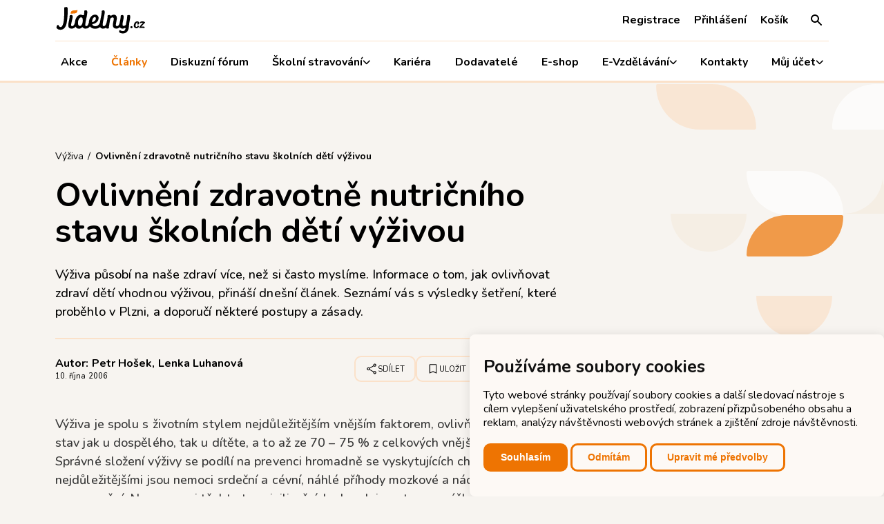

--- FILE ---
content_type: text/html; charset=UTF-8
request_url: https://jidelny.cz/ovlivneni-zdravotne-nutricniho-stavu-skolnich-deti-vyzivou/
body_size: 23556
content:

<!DOCTYPE html>
<html lang="cs-CZ">

<head>
	<meta http-equiv="Content-Type" content="text/xhtml; charset=UTF-8">
	<title>Ovlivnění zdravotně nutričního stavu školních dětí výživou - Jídelny.cz</title>
<link data-rocket-preload as="style" href="https://fonts.googleapis.com/css2?family=Nunito:wght@400;500;700;800&#038;display=swap" rel="preload">
<link href="https://fonts.googleapis.com/css2?family=Nunito:wght@400;500;700;800&#038;display=swap" media="print" onload="this.media=&#039;all&#039;" rel="stylesheet">
<noscript><link rel="stylesheet" href="https://fonts.googleapis.com/css2?family=Nunito:wght@400;500;700;800&#038;display=swap"></noscript>

	<meta http-equiv="X-UA-Compatible" content="IE=edge,chrome=1">
	<meta name="viewport" content="width=device-width, initial-scale=1, shrink-to-fit=no, viewport-fit=cover">
	<meta name="web_author" content="Ondřej Šeliga, https://seliga.cz">

	
<!-- Optimalizace pro vyhledávače podle Rank Math - https://rankmath.com/ -->
<meta name="description" content="Výživa působí na naše zdraví více, než si často myslíme. Informace o tom, jak ovlivňovat zdraví dětí vhodnou výživou, přináší dnešní článek. Seznámí vás s výsledky šetření, které proběhlo v Plzni, a doporučí některé postupy a zásady."/>
<meta name="robots" content="follow, index, max-snippet:-1, max-video-preview:-1, max-image-preview:large"/>
<link rel="canonical" href="https://jidelny.cz/ovlivneni-zdravotne-nutricniho-stavu-skolnich-deti-vyzivou/" />
<meta property="og:locale" content="cs_CZ" />
<meta property="og:type" content="article" />
<meta property="og:title" content="Ovlivnění zdravotně nutričního stavu školních dětí výživou - Jídelny.cz" />
<meta property="og:description" content="Výživa působí na naše zdraví více, než si často myslíme. Informace o tom, jak ovlivňovat zdraví dětí vhodnou výživou, přináší dnešní článek. Seznámí vás s výsledky šetření, které proběhlo v Plzni, a doporučí některé postupy a zásady." />
<meta property="og:url" content="https://jidelny.cz/ovlivneni-zdravotne-nutricniho-stavu-skolnich-deti-vyzivou/" />
<meta property="og:site_name" content="Jídelny.cz" />
<meta property="article:publisher" content="https://www.facebook.com/jidelny.cz/" />
<meta property="article:section" content="Výživa" />
<meta property="og:image" content="https://jidelny.cz/wp-content/uploads/2023/12/Jidelny_Primarni_Logo_Jidelny.cz-Primarni-Logo.png" />
<meta property="og:image:secure_url" content="https://jidelny.cz/wp-content/uploads/2023/12/Jidelny_Primarni_Logo_Jidelny.cz-Primarni-Logo.png" />
<meta property="og:image:width" content="768" />
<meta property="og:image:height" content="543" />
<meta property="og:image:alt" content="Ovlivnění zdravotně nutričního stavu školních dětí výživou" />
<meta property="og:image:type" content="image/png" />
<meta property="article:published_time" content="2006-10-10T00:00:00+02:00" />
<meta name="twitter:card" content="summary_large_image" />
<meta name="twitter:title" content="Ovlivnění zdravotně nutričního stavu školních dětí výživou - Jídelny.cz" />
<meta name="twitter:description" content="Výživa působí na naše zdraví více, než si často myslíme. Informace o tom, jak ovlivňovat zdraví dětí vhodnou výživou, přináší dnešní článek. Seznámí vás s výsledky šetření, které proběhlo v Plzni, a doporučí některé postupy a zásady." />
<meta name="twitter:image" content="https://jidelny.cz/wp-content/uploads/2023/12/Jidelny_Primarni_Logo_Jidelny.cz-Primarni-Logo.png" />
<meta name="twitter:label1" content="Doba čtení" />
<meta name="twitter:data1" content="4 minuty" />
<script type="application/ld+json" class="rank-math-schema">{"@context":"https://schema.org","@graph":[{"@type":"Place","@id":"https://jidelny.cz/#place","address":{"@type":"PostalAddress","streetAddress":"Farsk\u00e9ho 638/14","addressLocality":"Plze\u0148","postalCode":"326 00","addressCountry":"\u010cesk\u00e1 republika"}},{"@type":["EducationalOrganization","Organization"],"@id":"https://jidelny.cz/#organization","name":"J\u00eddelny.cz","url":"https://jidelny.cz","sameAs":["https://www.facebook.com/jidelny.cz/","https://www.instagram.com/jidelny.cz/","https://www.linkedin.com/company/j%C3%ADdelny-cz/"],"address":{"@type":"PostalAddress","streetAddress":"Farsk\u00e9ho 638/14","addressLocality":"Plze\u0148","postalCode":"326 00","addressCountry":"\u010cesk\u00e1 republika"},"logo":{"@type":"ImageObject","@id":"https://jidelny.cz/#logo","url":"https://jidelny.cz/wp-content/uploads/2023/12/Jidelny_Primarni_Logo_Jidelny.cz-Primarni-Logo.png","contentUrl":"https://jidelny.cz/wp-content/uploads/2023/12/Jidelny_Primarni_Logo_Jidelny.cz-Primarni-Logo.png","caption":"J\u00eddelny.cz","inLanguage":"cs","width":"4961","height":"3508"},"contactPoint":[{"@type":"ContactPoint","telephone":"+420 720 962 105","contactType":"customer support"}],"location":{"@id":"https://jidelny.cz/#place"}},{"@type":"WebSite","@id":"https://jidelny.cz/#website","url":"https://jidelny.cz","name":"J\u00eddelny.cz","publisher":{"@id":"https://jidelny.cz/#organization"},"inLanguage":"cs"},{"@type":"ImageObject","@id":"https://jidelny.cz/wp-content/uploads/2023/12/Jidelny_Primarni_Logo_Jidelny.cz-Primarni-Logo.png","url":"https://jidelny.cz/wp-content/uploads/2023/12/Jidelny_Primarni_Logo_Jidelny.cz-Primarni-Logo.png","width":"4961","height":"3508","inLanguage":"cs"},{"@type":"WebPage","@id":"https://jidelny.cz/ovlivneni-zdravotne-nutricniho-stavu-skolnich-deti-vyzivou/#webpage","url":"https://jidelny.cz/ovlivneni-zdravotne-nutricniho-stavu-skolnich-deti-vyzivou/","name":"Ovlivn\u011bn\u00ed zdravotn\u011b nutri\u010dn\u00edho stavu \u0161koln\u00edch d\u011bt\u00ed v\u00fd\u017eivou - J\u00eddelny.cz","datePublished":"2006-10-10T00:00:00+02:00","dateModified":"2006-10-10T00:00:00+02:00","isPartOf":{"@id":"https://jidelny.cz/#website"},"primaryImageOfPage":{"@id":"https://jidelny.cz/wp-content/uploads/2023/12/Jidelny_Primarni_Logo_Jidelny.cz-Primarni-Logo.png"},"inLanguage":"cs"},{"@type":"Person","@id":"https://jidelny.cz/ovlivneni-zdravotne-nutricniho-stavu-skolnich-deti-vyzivou/#author","image":{"@type":"ImageObject","@id":"https://secure.gravatar.com/avatar/?s=96&amp;d=mm&amp;r=g","url":"https://secure.gravatar.com/avatar/?s=96&amp;d=mm&amp;r=g","inLanguage":"cs"},"worksFor":{"@id":"https://jidelny.cz/#organization"}},{"@type":"BlogPosting","headline":"Ovlivn\u011bn\u00ed zdravotn\u011b nutri\u010dn\u00edho stavu \u0161koln\u00edch d\u011bt\u00ed v\u00fd\u017eivou - J\u00eddelny.cz","datePublished":"2006-10-10T00:00:00+02:00","dateModified":"2006-10-10T00:00:00+02:00","articleSection":"V\u00fd\u017eiva","author":{"@id":"https://jidelny.cz/ovlivneni-zdravotne-nutricniho-stavu-skolnich-deti-vyzivou/#author"},"publisher":{"@id":"https://jidelny.cz/#organization"},"description":"V\u00fd\u017eiva p\u016fsob\u00ed na na\u0161e zdrav\u00ed v\u00edce, ne\u017e si \u010dasto mysl\u00edme. Informace o tom, jak ovliv\u0148ovat zdrav\u00ed d\u011bt\u00ed vhodnou v\u00fd\u017eivou, p\u0159in\u00e1\u0161\u00ed dne\u0161n\u00ed \u010dl\u00e1nek. Sezn\u00e1m\u00ed v\u00e1s s v\u00fdsledky \u0161et\u0159en\u00ed, kter\u00e9 prob\u011bhlo v Plzni, a doporu\u010d\u00ed n\u011bkter\u00e9 postupy a z\u00e1sady.","name":"Ovlivn\u011bn\u00ed zdravotn\u011b nutri\u010dn\u00edho stavu \u0161koln\u00edch d\u011bt\u00ed v\u00fd\u017eivou - J\u00eddelny.cz","@id":"https://jidelny.cz/ovlivneni-zdravotne-nutricniho-stavu-skolnich-deti-vyzivou/#richSnippet","isPartOf":{"@id":"https://jidelny.cz/ovlivneni-zdravotne-nutricniho-stavu-skolnich-deti-vyzivou/#webpage"},"image":{"@id":"https://jidelny.cz/wp-content/uploads/2023/12/Jidelny_Primarni_Logo_Jidelny.cz-Primarni-Logo.png"},"inLanguage":"cs","mainEntityOfPage":{"@id":"https://jidelny.cz/ovlivneni-zdravotne-nutricniho-stavu-skolnich-deti-vyzivou/#webpage"}}]}</script>
<!-- /Rank Math WordPress SEO plugin -->

<link href='https://fonts.gstatic.com' crossorigin rel='preconnect' />
<link rel="alternate" title="oEmbed (JSON)" type="application/json+oembed" href="https://jidelny.cz/wp-json/oembed/1.0/embed?url=https%3A%2F%2Fjidelny.cz%2Fovlivneni-zdravotne-nutricniho-stavu-skolnich-deti-vyzivou%2F" />
<link rel="alternate" title="oEmbed (XML)" type="text/xml+oembed" href="https://jidelny.cz/wp-json/oembed/1.0/embed?url=https%3A%2F%2Fjidelny.cz%2Fovlivneni-zdravotne-nutricniho-stavu-skolnich-deti-vyzivou%2F&#038;format=xml" />
<style id='wp-img-auto-sizes-contain-inline-css' type='text/css'>
img:is([sizes=auto i],[sizes^="auto," i]){contain-intrinsic-size:3000px 1500px}
/*# sourceURL=wp-img-auto-sizes-contain-inline-css */
</style>
<link rel='stylesheet' id='single-css' href='https://jidelny.cz/wp-content/themes/dootheme/dist/min/css/single.css?ver=1768494584' type='text/css' media='all' />
<link rel='stylesheet' id='comments-css' href='https://jidelny.cz/wp-content/themes/dootheme/dist/min/css/comments.css?ver=1768494584' type='text/css' media='all' />
<style id='classic-theme-styles-inline-css' type='text/css'>
/*! This file is auto-generated */
.wp-block-button__link{color:#fff;background-color:#32373c;border-radius:9999px;box-shadow:none;text-decoration:none;padding:calc(.667em + 2px) calc(1.333em + 2px);font-size:1.125em}.wp-block-file__button{background:#32373c;color:#fff;text-decoration:none}
/*# sourceURL=/wp-includes/css/classic-themes.min.css */
</style>
<style id='dominant-color-styles-inline-css' type='text/css'>
img[data-dominant-color]:not(.has-transparency) { background-color: var(--dominant-color); }
/*# sourceURL=dominant-color-styles-inline-css */
</style>
<link rel='stylesheet' id='dootheme-css' href='https://jidelny.cz/wp-content/themes/dootheme/dist/min/css/style.css?ver=1768494584' type='text/css' media='all' />

<meta name="generator" content="auto-sizes 1.7.0">
<meta name="generator" content="dominant-color-images 1.2.0">
<meta name="generator" content="performance-lab 4.0.0; plugins: auto-sizes, dominant-color-images, embed-optimizer, image-prioritizer, nocache-bfcache, speculation-rules, webp-uploads">
<meta name="generator" content="webp-uploads 2.6.0">
	<link rel="apple-touch-icon" sizes="180x180" href="https://jidelny.cz/wp-content/themes/dootheme/dist/favicon/apple-touch-icon.png">
	<link rel="icon" type="image/png" sizes="32x32" href="https://jidelny.cz/wp-content/themes/dootheme/dist/favicon/favicon-32x32.png">
	<link rel="icon" type="image/png" sizes="16x16" href="https://jidelny.cz/wp-content/themes/dootheme/dist/favicon/favicon-16x16.png">
	<link rel="manifest" href="https://jidelny.cz/wp-content/themes/dootheme/dist/favicon/site.webmanifest">
	<link rel="mask-icon" href="https://jidelny.cz/wp-content/themes/dootheme/dist/favicon/safari-pinned-tab.svg" color="#ee7402">
	<link rel="shortcut icon" href="https://jidelny.cz/wp-content/themes/dootheme/dist/favicon/favicon.ico">
	<meta name="msapplication-TileColor" content="#ffffff">
	<meta name="msapplication-config" content="https://jidelny.cz/wp-content/themes/dootheme/dist/favicon/browserconfig.xml">
	<meta name="theme-color" content="#ffffff">
		<link rel="preconnect" href="https://fonts.googleapis.com" crossorigin>
	
	
	<noscript>
		
	</noscript>
	<meta name="generator" content="speculation-rules 1.6.0">
<meta name="generator" content="optimization-detective 1.0.0-beta3">
<meta name="generator" content="embed-optimizer 1.0.0-beta2">
<meta name="generator" content="image-prioritizer 1.0.0-beta2">
<style id='wp-block-list-inline-css' type='text/css'>
ol,ul{box-sizing:border-box}:root :where(.wp-block-list.has-background){padding:1.25em 2.375em}
/*# sourceURL=https://jidelny.cz/wp-includes/blocks/list/style.min.css */
</style>
<style id='wp-block-paragraph-inline-css' type='text/css'>
.is-small-text{font-size:.875em}.is-regular-text{font-size:1em}.is-large-text{font-size:2.25em}.is-larger-text{font-size:3em}.has-drop-cap:not(:focus):first-letter{float:left;font-size:8.4em;font-style:normal;font-weight:100;line-height:.68;margin:.05em .1em 0 0;text-transform:uppercase}body.rtl .has-drop-cap:not(:focus):first-letter{float:none;margin-left:.1em}p.has-drop-cap.has-background{overflow:hidden}:root :where(p.has-background){padding:1.25em 2.375em}:where(p.has-text-color:not(.has-link-color)) a{color:inherit}p.has-text-align-left[style*="writing-mode:vertical-lr"],p.has-text-align-right[style*="writing-mode:vertical-rl"]{rotate:180deg}
/*# sourceURL=https://jidelny.cz/wp-includes/blocks/paragraph/style.min.css */
</style>
<style id='wp-block-table-inline-css' type='text/css'>
.wp-block-table{overflow-x:auto}.wp-block-table table{border-collapse:collapse;width:100%}.wp-block-table thead{border-bottom:3px solid}.wp-block-table tfoot{border-top:3px solid}.wp-block-table td,.wp-block-table th{border:1px solid;padding:.5em}.wp-block-table .has-fixed-layout{table-layout:fixed;width:100%}.wp-block-table .has-fixed-layout td,.wp-block-table .has-fixed-layout th{word-break:break-word}.wp-block-table.aligncenter,.wp-block-table.alignleft,.wp-block-table.alignright{display:table;width:auto}.wp-block-table.aligncenter td,.wp-block-table.aligncenter th,.wp-block-table.alignleft td,.wp-block-table.alignleft th,.wp-block-table.alignright td,.wp-block-table.alignright th{word-break:break-word}.wp-block-table .has-subtle-light-gray-background-color{background-color:#f3f4f5}.wp-block-table .has-subtle-pale-green-background-color{background-color:#e9fbe5}.wp-block-table .has-subtle-pale-blue-background-color{background-color:#e7f5fe}.wp-block-table .has-subtle-pale-pink-background-color{background-color:#fcf0ef}.wp-block-table.is-style-stripes{background-color:initial;border-collapse:inherit;border-spacing:0}.wp-block-table.is-style-stripes tbody tr:nth-child(odd){background-color:#f0f0f0}.wp-block-table.is-style-stripes.has-subtle-light-gray-background-color tbody tr:nth-child(odd){background-color:#f3f4f5}.wp-block-table.is-style-stripes.has-subtle-pale-green-background-color tbody tr:nth-child(odd){background-color:#e9fbe5}.wp-block-table.is-style-stripes.has-subtle-pale-blue-background-color tbody tr:nth-child(odd){background-color:#e7f5fe}.wp-block-table.is-style-stripes.has-subtle-pale-pink-background-color tbody tr:nth-child(odd){background-color:#fcf0ef}.wp-block-table.is-style-stripes td,.wp-block-table.is-style-stripes th{border-color:#0000}.wp-block-table.is-style-stripes{border-bottom:1px solid #f0f0f0}.wp-block-table .has-border-color td,.wp-block-table .has-border-color th,.wp-block-table .has-border-color tr,.wp-block-table .has-border-color>*{border-color:inherit}.wp-block-table table[style*=border-top-color] tr:first-child,.wp-block-table table[style*=border-top-color] tr:first-child td,.wp-block-table table[style*=border-top-color] tr:first-child th,.wp-block-table table[style*=border-top-color]>*,.wp-block-table table[style*=border-top-color]>* td,.wp-block-table table[style*=border-top-color]>* th{border-top-color:inherit}.wp-block-table table[style*=border-top-color] tr:not(:first-child){border-top-color:initial}.wp-block-table table[style*=border-right-color] td:last-child,.wp-block-table table[style*=border-right-color] th,.wp-block-table table[style*=border-right-color] tr,.wp-block-table table[style*=border-right-color]>*{border-right-color:inherit}.wp-block-table table[style*=border-bottom-color] tr:last-child,.wp-block-table table[style*=border-bottom-color] tr:last-child td,.wp-block-table table[style*=border-bottom-color] tr:last-child th,.wp-block-table table[style*=border-bottom-color]>*,.wp-block-table table[style*=border-bottom-color]>* td,.wp-block-table table[style*=border-bottom-color]>* th{border-bottom-color:inherit}.wp-block-table table[style*=border-bottom-color] tr:not(:last-child){border-bottom-color:initial}.wp-block-table table[style*=border-left-color] td:first-child,.wp-block-table table[style*=border-left-color] th,.wp-block-table table[style*=border-left-color] tr,.wp-block-table table[style*=border-left-color]>*{border-left-color:inherit}.wp-block-table table[style*=border-style] td,.wp-block-table table[style*=border-style] th,.wp-block-table table[style*=border-style] tr,.wp-block-table table[style*=border-style]>*{border-style:inherit}.wp-block-table table[style*=border-width] td,.wp-block-table table[style*=border-width] th,.wp-block-table table[style*=border-width] tr,.wp-block-table table[style*=border-width]>*{border-style:inherit;border-width:inherit}
/*# sourceURL=https://jidelny.cz/wp-includes/blocks/table/style.min.css */
</style>
<link rel='stylesheet' id='background-css' href='https://jidelny.cz/wp-content/themes/dootheme/dist/min/css/block_background.css?ver=1768494584' type='text/css' media='all' />
<link rel='stylesheet' id='splide-css' href='https://jidelny.cz/wp-content/themes/dootheme/dist/min/css/splide.css?ver=1768494584' type='text/css' media='all' />
<link rel='stylesheet' id='posts-css' href='https://jidelny.cz/wp-content/themes/dootheme/dist/min/css/posts.css?ver=1768494584' type='text/css' media='all' />
<link rel='stylesheet' id='modal-css' href='https://jidelny.cz/wp-content/themes/dootheme/dist/min/css/block_modal.css?ver=1768494584' type='text/css' media='all' />
<meta name="generator" content="WP Rocket 3.20.0.1" data-wpr-features="wpr_desktop" /></head>

<body class="wp-singular post-template-default single single-post postid-6570 single-format-standard wp-theme-dootheme"><a class="visually-hidden-focusable btn btn-primary btn-skipToContent" href="#hlavni-obsah">Přeskočit na obsah</a>
<header data-rocket-location-hash="ff0d0167a2bd44b8acfe6bbd58a1eaf7" id="mobileTray" class="mobileTray" data-navbar>
	<a href="https://jidelny.cz" class="logo">
	<img data-od-unknown-tag data-od-xpath="/HTML/BODY/HEADER[@id=&apos;mobileTray&apos;]/*[1][self::A]/*[1][self::IMG]" alt="Jídelny.cz" src="https://jidelny.cz/wp-content/themes/dootheme/dist/svg/logo/jidelny-default.svg" width="150" height="45"></a><button type="button" class="searchform-btn" data-bs-toggle="modal" data-bs-target="#searchformModal">
	<svg width="32" height="32" viewBox="0 0 20 20" fill="none" xmlns="http://www.w3.org/2000/svg">
		<path fill-rule="evenodd" clip-rule="evenodd" d="M8 3.99979C6.93913 3.99979 5.92172 4.42122 5.17157 5.17136C4.42143 5.92151 4 6.93892 4 7.99979C4 9.06066 4.42143 10.0781 5.17157 10.8282C5.92172 11.5784 6.93913 11.9998 8 11.9998C9.06087 11.9998 10.0783 11.5784 10.8284 10.8282C11.5786 10.0781 12 9.06066 12 7.99979C12 6.93892 11.5786 5.92151 10.8284 5.17136C10.0783 4.42122 9.06087 3.99979 8 3.99979ZM2 7.99979C1.99988 7.05549 2.22264 6.1245 2.65017 5.28253C3.0777 4.44056 3.69792 3.71139 4.4604 3.15432C5.22287 2.59724 6.10606 2.228 7.03815 2.07662C7.97023 1.92524 8.92488 1.996 9.82446 2.28314C10.724 2.57028 11.5432 3.06569 12.2152 3.72909C12.8872 4.39248 13.3931 5.20512 13.6919 6.10092C13.9906 6.99672 14.0737 7.95038 13.9343 8.88434C13.795 9.8183 13.4372 10.7062 12.89 11.4758L17.707 16.2928C17.8892 16.4814 17.99 16.734 17.9877 16.9962C17.9854 17.2584 17.8802 17.5092 17.6948 17.6946C17.5094 17.88 17.2586 17.9852 16.9964 17.9875C16.7342 17.9897 16.4816 17.8889 16.293 17.7068L11.477 12.8908C10.5794 13.5291 9.52335 13.9079 8.42468 13.9859C7.326 14.0639 6.22707 13.8379 5.2483 13.3328C4.26953 12.8276 3.44869 12.0628 2.87572 11.1221C2.30276 10.1815 1.99979 9.10122 2 7.99979Z" fill="currentColor"/>
	</svg>

			<span class="visually-hidden">Hledat na webu</span>
	</button>
<button class="burger" data-bs-toggle="offcanvas" data-bs-target="#topMenu" aria-controls="topMenu">
	<span class="burger-lines"></span>
</button></header>
<nav id="topMenu" class="offcanvas-lg offcanvas-end topMenu" tabindex="-1" aria-labelledby="Hlavní navigace" data-navbar>
	<div class="offcanvas-body topMenu-body">
		<a href="https://jidelny.cz" class="logo">
	<img data-od-unknown-tag data-od-xpath="/HTML/BODY/NAV[@id=&apos;topMenu&apos;]/*[1][self::DIV]/*[1][self::A]/*[1][self::IMG]" alt="Jídelny.cz" src="https://jidelny.cz/wp-content/themes/dootheme/dist/svg/logo/jidelny-default.svg" width="150" height="45"></a><ul id="menu-hlavni-navigace" class="topMenu-menu"><li id="menu-item-760" class="menu-item menu-item-type-post_type menu-item-object-page menu-item-760"><a href="https://jidelny.cz/akce/">Akce</a></li>
<li id="menu-item-136" class="menu-item menu-item-type-post_type menu-item-object-page current-menu-item menu-item-136"><a href="https://jidelny.cz/clanky/">Články</a></li>
<li id="menu-item-1221" class="menu-item menu-item-type-post_type menu-item-object-page menu-item-1221"><a href="https://jidelny.cz/diskuzni-forum/">Diskuzní fórum</a></li>
<li id="menu-item-58910" class="menu-item menu-item-type-post_type menu-item-object-page menu-item-has-children menu-item-58910"><a href="https://jidelny.cz/skolni-stravovani/">Školní stravování<span class="menu-item-caret"><svg width="11" height="7" viewBox="0 0 11 7" fill="none" xmlns="http://www.w3.org/2000/svg"><path d="M1.515 1.243l4.243 4.242L10 1.243" stroke="currentColor" stroke-width="1.5" stroke-linecap="round" stroke-linejoin="round"/></svg></span></a><button type="button" class="topMenu-caret collapsed" data-bs-toggle="collapse" data-bs-target="#submenuCollapse-1" aria-expanded="false" aria-controls="submenuCollapse-1" aria-label="Zobrazit / skrýt podmenu"></button><ul class="sub-menu collapse" id="submenuCollapse-1">	<li id="menu-item-122405" class="menu-item menu-item-type-taxonomy menu-item-object-category menu-item-122405"><a href="https://jidelny.cz/clanky/kategorie/novy-spotrebni-kos/">Nový spotřební koš</a></li>
	<li id="menu-item-764" class="menu-item menu-item-type-post_type menu-item-object-page menu-item-764"><a href="https://jidelny.cz/encyklopedie-skolnich-jidelen/">Encyklopedie</a></li>
	<li id="menu-item-836" class="menu-item menu-item-type-post_type menu-item-object-page menu-item-836"><a href="https://jidelny.cz/jidelni-listky/">Jídelní lístky</a></li>
	<li id="menu-item-1006" class="menu-item menu-item-type-post_type menu-item-object-page menu-item-1006"><a href="https://jidelny.cz/abeceda-vyzivy/">Abeceda výživy</a></li>
	<li id="menu-item-1112" class="menu-item menu-item-type-post_type menu-item-object-page menu-item-1112"><a href="https://jidelny.cz/pravo/">Právo</a></li>
	<li id="menu-item-1154" class="menu-item menu-item-type-post_type menu-item-object-page menu-item-1154"><a href="https://jidelny.cz/krajske-normativy/">Krajské normativy</a></li>
	<li id="menu-item-1211" class="menu-item menu-item-type-post_type menu-item-object-page menu-item-1211"><a href="https://jidelny.cz/spotrebni-kos/">Spotřební koš</a></li>
</ul>
</li>
<li id="menu-item-706" class="menu-item menu-item-type-post_type menu-item-object-page menu-item-706"><a href="https://jidelny.cz/pracovni-prilezitosti/">Kariéra</a></li>
<li id="menu-item-1507" class="menu-item menu-item-type-post_type menu-item-object-page menu-item-1507"><a href="https://jidelny.cz/dodavatele/">Dodavatelé</a></li>
<li id="menu-item-1400" class="menu-item menu-item-type-post_type menu-item-object-page menu-item-1400"><a href="https://jidelny.cz/e-shop/">E-shop</a></li>
<li id="menu-item-58394" class="menu-item menu-item-type-post_type menu-item-object-page menu-item-has-children menu-item-58394"><a href="https://jidelny.cz/e-vzdelavani/">E-Vzdělávání<span class="menu-item-caret"><svg width="11" height="7" viewBox="0 0 11 7" fill="none" xmlns="http://www.w3.org/2000/svg"><path d="M1.515 1.243l4.243 4.242L10 1.243" stroke="currentColor" stroke-width="1.5" stroke-linecap="round" stroke-linejoin="round"/></svg></span></a><button type="button" class="topMenu-caret collapsed" data-bs-toggle="collapse" data-bs-target="#submenuCollapse-2" aria-expanded="false" aria-controls="submenuCollapse-2" aria-label="Zobrazit / skrýt podmenu"></button><ul class="sub-menu collapse" id="submenuCollapse-2">	<li id="menu-item-58398" class="menu-item menu-item-type-post_type menu-item-object-page menu-item-58398"><a href="https://jidelny.cz/e-vzdelavani/e-kurzy/">E-Kurzy</a></li>
	<li id="menu-item-58397" class="menu-item menu-item-type-post_type menu-item-object-page menu-item-58397"><a href="https://jidelny.cz/e-vzdelavani/webinare/">Webináře</a></li>
	<li id="menu-item-58395" class="menu-item menu-item-type-post_type menu-item-object-page menu-item-58395"><a href="https://jidelny.cz/e-vzdelavani/vydano/">Vydáno</a></li>
	<li id="menu-item-117701" class="menu-item menu-item-type-post_type menu-item-object-page menu-item-117701"><a href="https://jidelny.cz/e-vzdelavani/odbornici/">Odborníci</a></li>
</ul>
</li>
<li id="menu-item-1479" class="menu-item menu-item-type-post_type menu-item-object-page menu-item-1479"><a href="https://jidelny.cz/kontakty/">Kontakty</a></li>
<li id="menu-item-59256" class="menu-item menu-item-type-custom menu-item-object-custom menu-item-has-children menu-item-59256"><a href="/profil/prihlaseni/">Můj účet<span class="menu-item-caret"><svg width="11" height="7" viewBox="0 0 11 7" fill="none" xmlns="http://www.w3.org/2000/svg"><path d="M1.515 1.243l4.243 4.242L10 1.243" stroke="currentColor" stroke-width="1.5" stroke-linecap="round" stroke-linejoin="round"/></svg></span></a><button type="button" class="topMenu-caret collapsed" data-bs-toggle="collapse" data-bs-target="#submenuCollapse-3" aria-expanded="false" aria-controls="submenuCollapse-3" aria-label="Zobrazit / skrýt podmenu"></button><ul class="sub-menu collapse" id="submenuCollapse-3">	<li id="menu-item-59257" class="menu-item menu-item-type-custom menu-item-object-custom menu-item-59257"><a href="/profil/prihlaseni/">Přihlášení</a></li>
	<li id="menu-item-59258" class="menu-item menu-item-type-custom menu-item-object-custom menu-item-59258"><a href="/profil/registrace/">Registrace</a></li>
</ul>
</li>
</ul><ul class="topMenu-menu topMenu-menu--user">
			<li class="menu-item"><a href="https://jidelny.cz/profil/registrace/">Registrace</a></li>
		<li class="menu-item">
			<a href="https://jidelny.cz/profil/prihlaseni/?redirect_to=https://jidelny.cz/ovlivneni-zdravotne-nutricniho-stavu-skolnich-deti-vyzivou">Přihlášení</a>
		</li>
			<li class="menu-item">
		<a href="#modal-cart">
			Košík			<span class="badge badge-number ms-lg-n1 d-none" data-menu-cart-amount>
				0			</span>
		</a>
	</li>
</ul>

<button type="button" class="searchform-btn searchform-btn--inMenu" data-bs-toggle="modal" data-bs-target="#searchformModal">
	<svg width="20" height="20" viewBox="0 0 20 20" fill="none" xmlns="http://www.w3.org/2000/svg">
		<path fill-rule="evenodd" clip-rule="evenodd" d="M8 3.99979C6.93913 3.99979 5.92172 4.42122 5.17157 5.17136C4.42143 5.92151 4 6.93892 4 7.99979C4 9.06066 4.42143 10.0781 5.17157 10.8282C5.92172 11.5784 6.93913 11.9998 8 11.9998C9.06087 11.9998 10.0783 11.5784 10.8284 10.8282C11.5786 10.0781 12 9.06066 12 7.99979C12 6.93892 11.5786 5.92151 10.8284 5.17136C10.0783 4.42122 9.06087 3.99979 8 3.99979ZM2 7.99979C1.99988 7.05549 2.22264 6.1245 2.65017 5.28253C3.0777 4.44056 3.69792 3.71139 4.4604 3.15432C5.22287 2.59724 6.10606 2.228 7.03815 2.07662C7.97023 1.92524 8.92488 1.996 9.82446 2.28314C10.724 2.57028 11.5432 3.06569 12.2152 3.72909C12.8872 4.39248 13.3931 5.20512 13.6919 6.10092C13.9906 6.99672 14.0737 7.95038 13.9343 8.88434C13.795 9.8183 13.4372 10.7062 12.89 11.4758L17.707 16.2928C17.8892 16.4814 17.99 16.734 17.9877 16.9962C17.9854 17.2584 17.8802 17.5092 17.6948 17.6946C17.5094 17.88 17.2586 17.9852 16.9964 17.9875C16.7342 17.9897 16.4816 17.8889 16.293 17.7068L11.477 12.8908C10.5794 13.5291 9.52335 13.9079 8.42468 13.9859C7.326 14.0639 6.22707 13.8379 5.2483 13.3328C4.26953 12.8276 3.44869 12.0628 2.87572 11.1221C2.30276 10.1815 1.99979 9.10122 2 7.99979Z" fill="currentColor"/>
	</svg>

			<span class="d-lg-none fs-sm lh-sm fw-bold">Hledat na webu</span>
	</button>
	</div>
</nav><main data-rocket-location-hash="2d94e5e108b162409834691af5b0aae1" class="single">
	<img data-od-unknown-tag data-od-xpath="/HTML/BODY/MAIN[@class=&apos;single&apos;]/*[1][self::IMG]" alt="" class="single-pattern single-pattern--body" src="https://jidelny.cz/wp-content/themes/dootheme/dist/svg/patterns/single-body.svg" width="327" height="387"><header data-rocket-location-hash="3c69cf6e66e8036eb336447dd48a0960" class="single-header">
	<img data-od-unknown-tag data-od-xpath="/HTML/BODY/MAIN[@class=&apos;single&apos;]/*[2][self::HEADER]/*[1][self::IMG]" alt="" class="single-pattern" src="https://jidelny.cz/wp-content/themes/dootheme/dist/svg/patterns/single-header.svg" width="330" height="373">	<div data-rocket-location-hash="98cd10b06aeb59221e0fbd0e501ced18" class="container mt-5 pt-xl-5 position-relative">
		<div data-rocket-location-hash="886052d89aa58b7a0d9180233ecfb60b" class="row">
			<div class="col-xl-8">

				<nav aria-label="Drobečková navigace">
	<ol class="breadcrumb">
		<li class="taxonomy category"><span property="itemListElement" typeof="ListItem"><a property="item" typeof="WebPage" title="Go to the Výživa Rubrika archives." href="https://jidelny.cz/clanky/kategorie/vyziva/" class="taxonomy category" ><span property="name">Výživa</span></a><meta property="position" content="1"></span></li>
<li class="post post-post current-item"><span property="itemListElement" typeof="ListItem"><span property="name" class="post post-post current-item">Ovlivnění zdravotně nutričního stavu školních dětí výživou</span><meta property="url" content="https://jidelny.cz/ovlivneni-zdravotne-nutricniho-stavu-skolnich-deti-vyzivou/"><meta property="position" content="2"></span></li>
	</ol>
</nav>
				<h1 class="h2 mb-20 pb-xl-1">Ovlivnění zdravotně nutričního stavu školních dětí výživou</h1>

									<div class="has-medium-font-size mb-10 pb-xl-1">
						<p>Výživa působí na&nbsp;naše zdraví více, než si často myslíme. Informace o&nbsp;tom, jak ovlivňovat zdraví dětí vhodnou výživou, přináší dnešní článek. Seznámí vás s&nbsp;výsledky šetření, které proběhlo v&nbsp;Plzni, a&nbsp;doporučí některé postupy a&nbsp;zásady.</p>
					</div>
				
			</div>
		</div>
	</div>
</header>
	<article data-rocket-location-hash="d0aa139e680f0ebb3ec9faac9b79caa4" id="hlavni-obsah" class="container mb-40 pb-lg-20">
		<div data-rocket-location-hash="52c024bf7ac2e94348efad151666467e" class="row row-gutter pt-10 pt-xl-0">
			<div class="col-xl-8">
				<div class="mb-5"><div class="d-flex flex-column flex-md-row gap-3 justify-content-between border-top border-primary-light pt-20 mb-4">
	<div class="d-flex gap-3 align-items-center mt-lg-1">
				<div class="flex-grow-1">
			<div class="text-base">
				<strong class="text-base-bold">Autor: Petr Hošek, Lenka Luhanová</strong>
							</div>
			<time datetime="2006-10-10T00:00:00+02:00" class="d-block text-xs">10. října 2006</time>
		</div>
	</div>

	<div class="single-options">
		<div class="dropdown">
			<button class="btn btn-outline-secondary btn-sm dropdown-toggle" type="button" data-bs-toggle="dropdown" aria-expanded="false">
			<img data-od-unknown-tag data-od-xpath="/HTML/BODY/MAIN[@class=&apos;single&apos;]/*[3][self::ARTICLE]/*[1][self::DIV]/*[1][self::DIV]/*[1][self::DIV]/*[1][self::DIV]/*[2][self::DIV]/*[1][self::DIV]/*[1][self::BUTTON]/*[1][self::IMG]" src="https://jidelny.cz/wp-content/themes/dootheme/dist/svg/system/share.svg" width="18" height="18" alt="share">			Sdílet		</button>
		<ul class="dropdown-menu dropdown-menu--small">
		<li>
			<a href="http://www.facebook.com/share.php?u=https://jidelny.cz/ovlivneni-zdravotne-nutricniho-stavu-skolnich-deti-vyzivou/" class="dropdown-item d-flex gap-1 align-items-center" data-popup>
				<span class="d-flex emWidth fs-h6 text-primary">
					<svg width="38" height="38" viewBox="0 0 38 38" fill="none" xmlns="http://www.w3.org/2000/svg"><path d="M24.512 20.5l.666-4.343h-4.167v-2.819c0-1.188.582-2.347 2.448-2.347h1.895V7.293S23.634 7 21.991 7c-3.432 0-5.676 2.08-5.676 5.846v3.31H12.5V20.5h3.815V31h4.696V20.5h3.5z" fill="currentColor"/></svg>				</span>
				Facebook
			</a>
		</li>
		<li>
			<a href="https://twitter.com/intent/tweet?text=https://jidelny.cz/ovlivneni-zdravotne-nutricniho-stavu-skolnich-deti-vyzivou/" class="dropdown-item d-flex gap-1 align-items-center" data-popup>
				<span class="d-flex emWidth fs-h6 text-primary">
					<svg width="20" height="20" viewBox="0 0 20 20" fill="none" xmlns="http://www.w3.org/2000/svg"><path d="M15.869 6.41c.01.142.01.284.01.426 0 4.335-3.3 9.33-9.33 9.33a9.267 9.267 0 01-5.035-1.472c.264.03.517.04.792.04a6.568 6.568 0 004.07-1.4 3.285 3.285 0 01-3.065-2.275c.203.03.406.051.619.051.294 0 .589-.04.863-.112a3.28 3.28 0 01-2.63-3.218v-.04c.437.243.945.395 1.483.416a3.277 3.277 0 01-1.462-2.731c0-.61.162-1.168.446-1.655A9.321 9.321 0 009.392 7.2a3.702 3.702 0 01-.081-.75 3.278 3.278 0 013.279-3.28c.944 0 1.797.396 2.396 1.035a6.456 6.456 0 002.081-.791 3.27 3.27 0 01-1.442 1.807c.66-.071 1.3-.254 1.889-.508a7.05 7.05 0 01-1.645 1.695z" fill="currentColor"/></svg>				</span>
				Twitter
			</a>
		</li>
		<li>
			<a href="https://www.linkedin.com/sharing/share-offsite/?url=https://jidelny.cz/ovlivneni-zdravotne-nutricniho-stavu-skolnich-deti-vyzivou/" class="dropdown-item d-flex gap-1 align-items-center" data-popup>
				<span class="d-flex emWidth fs-h6 text-primary">
					<svg width="39" height="38" viewBox="0 0 39 38" fill="none" xmlns="http://www.w3.org/2000/svg"><path d="M13.226 31H8.25V14.976h4.976V31zm-2.49-18.21c-1.592 0-2.882-1.317-2.882-2.908a2.882 2.882 0 115.763 0c0 1.59-1.291 2.909-2.882 2.909zM31.848 31h-4.965v-7.8c0-1.86-.038-4.243-2.587-4.243-2.588 0-2.984 2.02-2.984 4.109V31h-4.97V14.976h4.772v2.186h.07c.664-1.259 2.287-2.587 4.707-2.587 5.036 0 5.962 3.316 5.962 7.623V31h-.005z" fill="currentColor"/></svg>				</span>
				LinkedIn
			</a>
		</li>
		<li>
			<a href="mailto:@?subject=Ovlivnění zdravotně nutričního stavu školních dětí výživou&body=https://jidelny.cz/ovlivneni-zdravotne-nutricniho-stavu-skolnich-deti-vyzivou/" class="dropdown-item d-flex gap-1 align-items-center">
				<span class="d-flex emWidth fs-h6 text-primary">
					<svg width="24" height="24" viewBox="0 0 24 24" fill="none" xmlns="http://www.w3.org/2000/svg"><path d="M3.5 20c-.4 0-.75-.15-1.05-.45-.3-.3-.45-.65-.45-1.05v-13c0-.4.15-.75.45-1.05.3-.3.65-.45 1.05-.45h17c.4 0 .75.15 1.05.45.3.3.45.65.45 1.05v13c0 .4-.15.75-.45 1.05-.3.3-.65.45-1.05.45h-17zm8.5-7.55L3.5 6.875V18.5h17V6.875L12 12.45zm0-1.5l8.4-5.45H3.625L12 10.95zM3.5 6.875V5.5v13V6.875z" fill="currentColor"/></svg>				</span>
				E-mailem			</a>
		</li>
	</ul>
</div>
<button
	type="button"
	class="btn btn-outline-secondary btn-sm text-nowrap"
	data-save-post="0"
>
	<img data-od-unknown-tag data-od-xpath="/HTML/BODY/MAIN[@class=&apos;single&apos;]/*[3][self::ARTICLE]/*[1][self::DIV]/*[1][self::DIV]/*[1][self::DIV]/*[1][self::DIV]/*[2][self::DIV]/*[2][self::BUTTON]/*[1][self::IMG]" src="https://jidelny.cz/wp-content/themes/dootheme/dist/svg/system/bookmark.svg" width="18" height="18" alt="bookmark">	<span data-save-post-label>Uložit</span>
</button>
	<a href="#respond" class="btn btn-outline-secondary btn-sm">
		<img data-od-unknown-tag data-od-xpath="/HTML/BODY/MAIN[@class=&apos;single&apos;]/*[3][self::ARTICLE]/*[1][self::DIV]/*[1][self::DIV]/*[1][self::DIV]/*[1][self::DIV]/*[2][self::DIV]/*[3][self::A]/*[1][self::IMG]" src="https://jidelny.cz/wp-content/themes/dootheme/dist/svg/system/comment.svg" width="18" height="18" alt="comment">		Komentovat	</a>
	</div>
</div></div>
				
				<div class="single-content hasSmallHeadings text-dark pb-5 mb-20 mb-lg-0" id="hlavni-obsah">
					<p>Výživa je spolu s&nbsp;životním stylem nejdůležitějším vnějším faktorem, ovlivňujícím zdravotní stav jak u&nbsp;dospělého, tak u&nbsp;dítěte, a&nbsp;to až ze 70 &#8211; 75 % z&nbsp;celkových vnějších faktorů. Správné složení výživy se podílí na&nbsp;prevenci hromadně se vyskytujících chorob, z&nbsp;nichž nejdůležitějšími jsou nemoci srdeční a&nbsp;cévní, náhlé příhody mozkové a&nbsp;nádorová onemocnění. Na prevenci těchto tzv. civilizačních chorob je nutno pomýšlet již od dětského věku, kdy se již mohou začít vyvíjet základy onemocnění. Výživa dětí v&nbsp;rámci školního stravování hraje velmi důležitou úlohu, má zajistit příjem třetiny celodenní stravy, u&nbsp;předškoláků dokonce dvou třetin. Správně podávaná strava může dítě ovlivnit v&nbsp;několika směrech. Jednak může být dodavatelem těch živin, kterých bývá v&nbsp;rodinném stravování nedostatek, může též pozitivně ovlivnit stravovací návyky nejen dítěte, ale i&nbsp;celé rodiny. </p>

<p>Děti jsou skupinou obyvatelstva, na&nbsp;kterou by měla být především zaměřena výchova ke zdravé výživě a&nbsp;zdravému životnímu stylu. Je totiž důležité si uvědomit, že právě v&nbsp;dětském věku se formují celoživotní návyky. Děti snadno podléhají různým svodům rychlých občerstvení, lákavým reklamám na&nbsp;sladkosti i&nbsp;řadě návodů s&nbsp;dietami a&nbsp;různými alternativními výživovými směry, které však mohou mít i&nbsp;negativní dopad na&nbsp;vyvíjející se mladý organismus. Proto je třeba, aby dítě znalo pravidla zdravé výživy a&nbsp;vědělo, jak se výživa na&nbsp;jeho zdravotním stavu uplatňuje. Bohužel však i&nbsp;tradiční školní stravování je stále ještě zatíženo řadou chyb. Často se používá vysoké množství živočišných tuků, málo hrubé i&nbsp;jemné vlákniny, vitaminů C, E a&nbsp;B, hořčíku a&nbsp;železa, často se nedbá na&nbsp;správné složení stravy a&nbsp;na&nbsp;zvýšenou potřebu vody, kterou má dětský organismus. </p>

<p>Uvedená fakta nás vedla ke snaze posoudit stav ve výživě u&nbsp;školních dětí a&nbsp;pokusit se i&nbsp;o&nbsp;vhodnou intervenci. Za pomoci projektu podpory zdraví MZ ČR (9080/2004) jsme se zaměřili na&nbsp;populaci 6 &#8211; 15letých, kterou jsme považovali za nejlépe vhodnou k&nbsp;intervenci. Cílem tohoto a&nbsp;dalších našich projektů je ovlivnění výživového stavu dětí a&nbsp;prohloubení znalostí o&nbsp;zásadách zdravé výživy u&nbsp;všech zúčastněných &#8211; dětí, pedagogů i&nbsp;pracovníků ve školním stravování. </p>

<p>V rámci projektu probíhala celá řada aktivit počínaje dotazníkovým šetřením, vyhodnocováním jídelníčků, edukačními zásahy, které měly charakter individuální a&nbsp;skupinové intervence a&nbsp;byly určeny pro děti, pedagogy i&nbsp;pro pracovnice školních jídelen. Některé akce přesahovaly svým rozměrem původní sledovanou populační skupinu &#8211; např. celoměstské akce, dny zdraví. </p>

<p>Šetření se zúčastnilo 593 dětí, 20 pedagogů a&nbsp;7 školních jídelen, celkově se aktivně akcí zúčastnilo 1 405 žáků. </p>

<p><strong>Metodika: </strong></p>

<p>1) <em>Použité dotazníky</em>: </p>

<p>Frekvenční nutriční dotazník &#8211; frekvence vybraných druhů potravin &#8211; LF UK Plzeň <br>Dotazník znalostí prevence AIDS a&nbsp;návykových látek &#8211; vlastní verze <br>Minidotazník na&nbsp;životní styl a&nbsp;stravovací návyky &#8211; vlastní verze v&nbsp;rámci soutěže <br>Zjištění celkové spotřeby potravin &#8211; měsíční jídelníčky školních jídelen &#8211; hodnoceno programem NUTRI 3 /OHS Teplice/ &#8211; převedení spotřebních údajů na&nbsp;nutriční faktory </p>

<p>2) <em>K intervenčnímu působení byly využity formy</em>: </p>

<p>A) široké skupinové intervence &#8211; v&nbsp;rámci celoměstských akcí, soutěží, přednášek, článků v&nbsp;tisku, Dnů zdraví včetně ochutnávek zdravé výživy, cvičení a&nbsp;měření antropometrických ukazatelů </p>

<p>B) cílené intervence v&nbsp;rámci spolupráce s&nbsp;vybranými školami </p>

<ul class="wp-block-list"><li>přednášky, besedy, kluby a&nbsp;soutěže pro žáky </li><li>oslovení a&nbsp;motivace rodičů formou edukačních materiálů </li><li>edukace pedagogických pracovníků &#8211; semináře, porady, snaha o&nbsp;zařazení tématiky zdravé výživy a&nbsp;zdravého životního stylu do vyučovacích předmětů &#8211; slohy, diktáty, výtvarné práce, rodinná výchova </li></ul>

<p>C) doporučení k&nbsp;úpravě školního stravování pro pracovníky školních jídelen &#8211; spolupráce na&nbsp;tvorbě jídelníčků, zařazování nových receptur a&nbsp;technologií, semináře pro pracovníky ve školním stravování, články v&nbsp;odborném tisku </p>

<p>3) <em>Poradna zdravé výživy a&nbsp;životosprávy</em> &#8211; anamnéza, rozbor problému, antropometrické údaje, biochemické vyšetření na&nbsp;požádání dětského lékaře či reflotronem, orientační psychologické vyšetření (Bortnerova škála) &#8211; u&nbsp;mladistvých </p>

<p><strong>Výsledky: </strong></p>

<p>Jak bylo uvedeno výše, celý projekt zahrnoval poměrně široké působení na&nbsp;cílovou skupinu dětí. Vzhledem k&nbsp;zaměření tohoto příspěvku si zde dovolujeme prezentovat pouze výsledky zabývající se otázkami výživy. </p>

<p>K užšímu rozboru zvyklostí ve školním stravování jsme vybrali 7 spolupracujících školních jídelen a&nbsp;porovnali jsme data vstupní &#8211; měsíční jídelníček březen 2004 a&nbsp;data po intervenci &#8211; měsíční jídelníček říjen 2004 převodem na&nbsp;nutriční faktory programem NUTRI 3. </p>

<p>Výsledky jsou přehledně uvedeny v&nbsp;tabulkách a&nbsp;grafech. </p>

<figure class="wp-block-table"><table><tbody><tr><td style="padding-right: 3.5pt;padding-left: 3.5pt;padding-bottom: 0cm;width: 180pt;padding-top: 0cm;background-color: transparent;border: windowtext 0.5pt solid" colspan="3" valign="top" width="240"><p class="MsoNormal" style="margin: 0cm 0cm 0pt"><strong>Školy Plzeň</strong></p></td></tr><tr><td style="border-right: windowtext 0.5pt solid;padding-right: 3.5pt;border-top: #c0c0c0;padding-left: 3.5pt;padding-bottom: 0cm;border-left: #c0c0c0;width: 54pt;padding-top: 0cm;border-bottom: windowtext 0.5pt solid;background-color: transparent" valign="top" width="72"><p class="MsoNormal" style="margin: 0cm 0cm 0pt">Vstup</p></td><td style="border-right: windowtext 0.5pt solid;padding-right: 3.5pt;border-top: #c0c0c0;padding-left: 3.5pt;padding-bottom: 0cm;border-left: #c0c0c0;width: 54pt;padding-top: 0cm;border-bottom: windowtext 0.5pt solid;background-color: transparent" valign="top" width="72"><p class="MsoNormal" style="margin: 0cm 0cm 0pt">Výstup</p></td></tr><tr style="height: 13.9pt"><td style="border-right: windowtext 0.5pt solid;padding-right: 3.5pt;border-top: #c0c0c0;padding-left: 3.5pt;padding-bottom: 0cm;border-left: windowtext 0.5pt solid;width: 72pt;padding-top: 0cm;border-bottom: windowtext 0.5pt solid;height: 13.9pt;background-color: transparent" valign="top" width="96"><p class="MsoNormal" style="margin: 0cm 0cm 0pt">Bílkoviny</p></td><td style="border-right: windowtext 0.5pt solid;padding-right: 3.5pt;border-top: #c0c0c0;padding-left: 3.5pt;padding-bottom: 0cm;border-left: #c0c0c0;width: 54pt;padding-top: 0cm;border-bottom: windowtext 0.5pt solid;height: 13.9pt;background-color: transparent" valign="top" width="72"><p class="MsoNormal" style="margin: 0cm 0cm 0pt">14,4</p></td><td style="border-right: windowtext 0.5pt solid;padding-right: 3.5pt;border-top: #c0c0c0;padding-left: 3.5pt;padding-bottom: 0cm;border-left: #c0c0c0;width: 54pt;padding-top: 0cm;border-bottom: windowtext 0.5pt solid;height: 13.9pt;background-color: transparent" valign="top" width="72"><p class="MsoNormal" style="margin: 0cm 0cm 0pt">14,5</p></td></tr><tr style="height: 13.85pt"><td style="border-right: windowtext 0.5pt solid;padding-right: 3.5pt;border-top: #c0c0c0;padding-left: 3.5pt;padding-bottom: 0cm;border-left: windowtext 0.5pt solid;width: 72pt;padding-top: 0cm;border-bottom: windowtext 0.5pt solid;height: 13.85pt;background-color: transparent" valign="top" width="96"><p class="MsoNormal" style="margin: 0cm 0cm 0pt">Tuky</p></td><td style="border-right: windowtext 0.5pt solid;padding-right: 3.5pt;border-top: #c0c0c0;padding-left: 3.5pt;padding-bottom: 0cm;border-left: #c0c0c0;width: 54pt;padding-top: 0cm;border-bottom: windowtext 0.5pt solid;height: 13.85pt;background-color: transparent" valign="top" width="72"><p class="MsoNormal" style="margin: 0cm 0cm 0pt">33,9</p></td><td style="border-right: windowtext 0.5pt solid;padding-right: 3.5pt;border-top: #c0c0c0;padding-left: 3.5pt;padding-bottom: 0cm;border-left: #c0c0c0;width: 54pt;padding-top: 0cm;border-bottom: windowtext 0.5pt solid;height: 13.85pt;background-color: transparent" valign="top" width="72"><p class="MsoNormal" style="margin: 0cm 0cm 0pt">32,6</p></td></tr><tr><td style="border-right: windowtext 0.5pt solid;padding-right: 3.5pt;border-top: #c0c0c0;padding-left: 3.5pt;padding-bottom: 0cm;border-left: windowtext 0.5pt solid;width: 72pt;padding-top: 0cm;border-bottom: windowtext 0.5pt solid;background-color: transparent" valign="top" width="96"><p class="MsoNormal" style="margin: 0cm 0cm 0pt">Sacharidy</p></td><td style="border-right: windowtext 0.5pt solid;padding-right: 3.5pt;border-top: #c0c0c0;padding-left: 3.5pt;padding-bottom: 0cm;border-left: #c0c0c0;width: 54pt;padding-top: 0cm;border-bottom: windowtext 0.5pt solid;background-color: transparent" valign="top" width="72"><p class="MsoNormal" style="margin: 0cm 0cm 0pt">51,6</p></td><td style="border-right: windowtext 0.5pt solid;padding-right: 3.5pt;border-top: #c0c0c0;padding-left: 3.5pt;padding-bottom: 0cm;border-left: #c0c0c0;width: 54pt;padding-top: 0cm;border-bottom: windowtext 0.5pt solid;background-color: transparent" valign="top" width="72"><p class="MsoNormal" style="margin: 0cm 0cm 0pt">52,8</p></td></tr><tr><td style="border-right: windowtext 0.5pt solid;padding-right: 3.5pt;border-top: #c0c0c0;padding-left: 3.5pt;padding-bottom: 0cm;border-left: windowtext 0.5pt solid;width: 180pt;padding-top: 0cm;border-bottom: windowtext 0.5pt solid;background-color: transparent" colspan="3" valign="top" width="240"><p class="MsoNormal" style="margin: 0cm 0cm 0pt"><strong>Školy mimo Plzeň – příměstské</strong></p></td></tr><tr><td style="border-right: windowtext 0.5pt solid;padding-right: 3.5pt;border-top: #c0c0c0;padding-left: 3.5pt;padding-bottom: 0cm;border-left: #c0c0c0;width: 54pt;padding-top: 0cm;border-bottom: windowtext 0.5pt solid;background-color: transparent" valign="top" width="72"><p class="MsoNormal" style="margin: 0cm 0cm 0pt">Vstup</p></td><td style="border-right: windowtext 0.5pt solid;padding-right: 3.5pt;border-top: #c0c0c0;padding-left: 3.5pt;padding-bottom: 0cm;border-left: #c0c0c0;width: 54pt;padding-top: 0cm;border-bottom: windowtext 0.5pt solid;background-color: transparent" valign="top" width="72"><p class="MsoNormal" style="margin: 0cm 0cm 0pt">Výstup</p></td></tr><tr><td style="border-right: windowtext 0.5pt solid;padding-right: 3.5pt;border-top: #c0c0c0;padding-left: 3.5pt;padding-bottom: 0cm;border-left: windowtext 0.5pt solid;width: 72pt;padding-top: 0cm;border-bottom: windowtext 0.5pt solid;background-color: transparent" valign="top" width="96"><p class="MsoNormal" style="margin: 0cm 0cm 0pt">Bílkoviny</p></td><td style="border-right: windowtext 0.5pt solid;padding-right: 3.5pt;border-top: #c0c0c0;padding-left: 3.5pt;padding-bottom: 0cm;border-left: #c0c0c0;width: 54pt;padding-top: 0cm;border-bottom: windowtext 0.5pt solid;background-color: transparent" valign="top" width="72"><p class="MsoNormal" style="margin: 0cm 0cm 0pt">15,4</p></td><td style="border-right: windowtext 0.5pt solid;padding-right: 3.5pt;border-top: #c0c0c0;padding-left: 3.5pt;padding-bottom: 0cm;border-left: #c0c0c0;width: 54pt;padding-top: 0cm;border-bottom: windowtext 0.5pt solid;background-color: transparent" valign="top" width="72"><p class="MsoNormal" style="margin: 0cm 0cm 0pt">15,1</p></td></tr><tr><td style="border-right: windowtext 0.5pt solid;padding-right: 3.5pt;border-top: #c0c0c0;padding-left: 3.5pt;padding-bottom: 0cm;border-left: windowtext 0.5pt solid;width: 72pt;padding-top: 0cm;border-bottom: windowtext 0.5pt solid;background-color: transparent" valign="top" width="96"><p class="MsoNormal" style="margin: 0cm 0cm 0pt">Tuky</p></td><td style="border-right: windowtext 0.5pt solid;padding-right: 3.5pt;border-top: #c0c0c0;padding-left: 3.5pt;padding-bottom: 0cm;border-left: #c0c0c0;width: 54pt;padding-top: 0cm;border-bottom: windowtext 0.5pt solid;background-color: transparent" valign="top" width="72"><p class="MsoNormal" style="margin: 0cm 0cm 0pt">32,8</p></td><td style="border-right: windowtext 0.5pt solid;padding-right: 3.5pt;border-top: #c0c0c0;padding-left: 3.5pt;padding-bottom: 0cm;border-left: #c0c0c0;width: 54pt;padding-top: 0cm;border-bottom: windowtext 0.5pt solid;background-color: transparent" valign="top" width="72"><p class="MsoNormal" style="margin: 0cm 0cm 0pt">30,7</p></td></tr><tr><td style="border-right: windowtext 0.5pt solid;padding-right: 3.5pt;border-top: #c0c0c0;padding-left: 3.5pt;padding-bottom: 0cm;border-left: windowtext 0.5pt solid;width: 72pt;padding-top: 0cm;border-bottom: windowtext 0.5pt solid;background-color: transparent" valign="top" width="96"><p class="MsoNormal" style="margin: 0cm 0cm 0pt">Sacharidy</p></td><td style="border-right: windowtext 0.5pt solid;padding-right: 3.5pt;border-top: #c0c0c0;padding-left: 3.5pt;padding-bottom: 0cm;border-left: #c0c0c0;width: 54pt;padding-top: 0cm;border-bottom: windowtext 0.5pt solid;background-color: transparent" valign="top" width="72"><p class="MsoNormal" style="margin: 0cm 0cm 0pt">51,8</p></td><td style="border-right: windowtext 0.5pt solid;padding-right: 3.5pt;border-top: #c0c0c0;padding-left: 3.5pt;padding-bottom: 0cm;border-left: #c0c0c0;width: 54pt;padding-top: 0cm;border-bottom: windowtext 0.5pt solid;background-color: transparent" valign="top" width="72"><p class="MsoNormal" style="margin: 0cm 0cm 0pt">54,1</p></td></tr></tbody></table></figure>

<p><em>Tabulka 1: Trojpoměr živin </em></p>

<p>Naše měření potvrzuje zkušenosti jiných autorů o&nbsp;relativně vysokém příjmu tuků, jejichž zastoupení by nemělo převyšovat hodnotu 30 %. Jak vyplývá z&nbsp;uvedené tabulky, došlo ve všech sledovaných školách k&nbsp;mírnému poklesu těchto hodnot, u&nbsp;příměstských škol na&nbsp;výstupu snížení zastoupení tuků z&nbsp;32,8 % na&nbsp;30,7 % a&nbsp;také u&nbsp;plzeňských škol došlo k&nbsp;malému poklesu zastoupení tuků z&nbsp;33,9 % na&nbsp;32,7 %. Tento mírný pokles je možno chápat jako přínos intervenčních snah, my osobně si ale ještě více ceníme uvědomění si tohoto problému mezi dětmi, které v&nbsp;souvislosti s&nbsp;edukačním programem byly motivovány se zajímat o&nbsp;výběr a&nbsp;preferenci nízkotučných potravin. </p>

<figure class="wp-block-table"><table><tbody><tr><td style="padding-right: 3.5pt;padding-left: 3.5pt;padding-bottom: 0cm;width: 207pt;padding-top: 0cm;background-color: transparent;border: windowtext 0.5pt solid" colspan="3" valign="top" width="276"><p class="MsoNormal" style="margin: 0cm 0cm 0pt"><strong>Školy Plzeň</strong></p></td></tr><tr><td style="border-right: windowtext 0.5pt solid;padding-right: 3.5pt;border-top: #c0c0c0;padding-left: 3.5pt;padding-bottom: 0cm;border-left: #c0c0c0;width: 54pt;padding-top: 0cm;border-bottom: windowtext 0.5pt solid;background-color: transparent" valign="top" width="72"><p class="MsoNormal" style="margin: 0cm 0cm 0pt">Vstup</p></td><td style="border-right: windowtext 0.5pt solid;padding-right: 3.5pt;border-top: #c0c0c0;padding-left: 3.5pt;padding-bottom: 0cm;border-left: #c0c0c0;width: 54pt;padding-top: 0cm;border-bottom: windowtext 0.5pt solid;background-color: transparent" valign="top" width="72"><p class="MsoNormal" style="margin: 0cm 0cm 0pt">Výstup</p></td></tr><tr><td style="border-right: windowtext 0.5pt solid;padding-right: 3.5pt;border-top: #c0c0c0;padding-left: 3.5pt;padding-bottom: 0cm;border-left: windowtext 0.5pt solid;width: 99pt;padding-top: 0cm;border-bottom: windowtext 0.5pt solid;background-color: transparent" valign="top" width="132"><p class="MsoNormal" style="margin: 0cm 0cm 0pt">Energie</p></td><td style="border-right: windowtext 0.5pt solid;padding-right: 3.5pt;border-top: #c0c0c0;padding-left: 3.5pt;padding-bottom: 0cm;border-left: #c0c0c0;width: 54pt;padding-top: 0cm;border-bottom: windowtext 0.5pt solid;background-color: transparent" valign="top" width="72"><p class="MsoNormal" style="margin: 0cm 0cm 0pt">33,5</p></td><td style="border-right: windowtext 0.5pt solid;padding-right: 3.5pt;border-top: #c0c0c0;padding-left: 3.5pt;padding-bottom: 0cm;border-left: #c0c0c0;width: 54pt;padding-top: 0cm;border-bottom: windowtext 0.5pt solid;background-color: transparent" valign="top" width="72"><p class="MsoNormal" style="margin: 0cm 0cm 0pt">31,9</p></td></tr><tr><td style="border-right: windowtext 0.5pt solid;padding-right: 3.5pt;border-top: #c0c0c0;padding-left: 3.5pt;padding-bottom: 0cm;border-left: windowtext 0.5pt solid;width: 99pt;padding-top: 0cm;border-bottom: windowtext 0.5pt solid;background-color: transparent" valign="top" width="132"><p class="MsoNormal" style="margin: 0cm 0cm 0pt">B. živočišné</p></td><td style="border-right: windowtext 0.5pt solid;padding-right: 3.5pt;border-top: #c0c0c0;padding-left: 3.5pt;padding-bottom: 0cm;border-left: #c0c0c0;width: 54pt;padding-top: 0cm;border-bottom: windowtext 0.5pt solid;background-color: transparent" valign="top" width="72"><p class="MsoNormal" style="margin: 0cm 0cm 0pt">36,7</p></td><td style="border-right: windowtext 0.5pt solid;padding-right: 3.5pt;border-top: #c0c0c0;padding-left: 3.5pt;padding-bottom: 0cm;border-left: #c0c0c0;width: 54pt;padding-top: 0cm;border-bottom: windowtext 0.5pt solid;background-color: transparent" valign="top" width="72"><p class="MsoNormal" style="margin: 0cm 0cm 0pt">34,1</p></td></tr><tr><td style="border-right: windowtext 0.5pt solid;padding-right: 3.5pt;border-top: #c0c0c0;padding-left: 3.5pt;padding-bottom: 0cm;border-left: windowtext 0.5pt solid;width: 99pt;padding-top: 0cm;border-bottom: windowtext 0.5pt solid;background-color: transparent" valign="top" width="132"><p class="MsoNormal" style="margin: 0cm 0cm 0pt">B. rostlinné</p></td><td style="border-right: windowtext 0.5pt solid;padding-right: 3.5pt;border-top: #c0c0c0;padding-left: 3.5pt;padding-bottom: 0cm;border-left: #c0c0c0;width: 54pt;padding-top: 0cm;border-bottom: windowtext 0.5pt solid;background-color: transparent" valign="top" width="72"><p class="MsoNormal" style="margin: 0cm 0cm 0pt">30,8</p></td><td style="border-right: windowtext 0.5pt solid;padding-right: 3.5pt;border-top: #c0c0c0;padding-left: 3.5pt;padding-bottom: 0cm;border-left: #c0c0c0;width: 54pt;padding-top: 0cm;border-bottom: windowtext 0.5pt solid;background-color: transparent" valign="top" width="72"><p class="MsoNormal" style="margin: 0cm 0cm 0pt">30,8</p></td></tr><tr><td style="border-right: windowtext 0.5pt solid;padding-right: 3.5pt;border-top: #c0c0c0;padding-left: 3.5pt;padding-bottom: 0cm;border-left: windowtext 0.5pt solid;width: 99pt;padding-top: 0cm;border-bottom: windowtext 0.5pt solid;background-color: transparent" valign="top" width="132"><p class="MsoNormal" style="margin: 0cm 0cm 0pt">B. celkem</p></td><td style="border-right: windowtext 0.5pt solid;padding-right: 3.5pt;border-top: #c0c0c0;padding-left: 3.5pt;padding-bottom: 0cm;border-left: #c0c0c0;width: 54pt;padding-top: 0cm;border-bottom: windowtext 0.5pt solid;background-color: transparent" valign="top" width="72"><p class="MsoNormal" style="margin: 0cm 0cm 0pt">34,0</p></td><td style="border-right: windowtext 0.5pt solid;padding-right: 3.5pt;border-top: #c0c0c0;padding-left: 3.5pt;padding-bottom: 0cm;border-left: #c0c0c0;width: 54pt;padding-top: 0cm;border-bottom: windowtext 0.5pt solid;background-color: transparent" valign="top" width="72"><p class="MsoNormal" style="margin: 0cm 0cm 0pt">25,4</p></td></tr><tr><td style="border-right: windowtext 0.5pt solid;padding-right: 3.5pt;border-top: #c0c0c0;padding-left: 3.5pt;padding-bottom: 0cm;border-left: windowtext 0.5pt solid;width: 99pt;padding-top: 0cm;border-bottom: windowtext 0.5pt solid;background-color: transparent" valign="top" width="132"><p class="MsoNormal" style="margin: 0cm 0cm 0pt">Tuky</p></td><td style="border-right: windowtext 0.5pt solid;padding-right: 3.5pt;border-top: #c0c0c0;padding-left: 3.5pt;padding-bottom: 0cm;border-left: #c0c0c0;width: 54pt;padding-top: 0cm;border-bottom: windowtext 0.5pt solid;background-color: transparent" valign="top" width="72"><p class="MsoNormal" style="margin: 0cm 0cm 0pt">42,0</p></td><td style="border-right: windowtext 0.5pt solid;padding-right: 3.5pt;border-top: #c0c0c0;padding-left: 3.5pt;padding-bottom: 0cm;border-left: #c0c0c0;width: 54pt;padding-top: 0cm;border-bottom: windowtext 0.5pt solid;background-color: transparent" valign="top" width="72"><p class="MsoNormal" style="margin: 0cm 0cm 0pt">29,7</p></td></tr><tr><td style="border-right: windowtext 0.5pt solid;padding-right: 3.5pt;border-top: #c0c0c0;padding-left: 3.5pt;padding-bottom: 0cm;border-left: windowtext 0.5pt solid;width: 99pt;padding-top: 0cm;border-bottom: windowtext 0.5pt solid;background-color: transparent" valign="top" width="132"><p class="MsoNormal" style="margin: 0cm 0cm 0pt">K. linoleová</p></td><td style="border-right: windowtext 0.5pt solid;padding-right: 3.5pt;border-top: #c0c0c0;padding-left: 3.5pt;padding-bottom: 0cm;border-left: #c0c0c0;width: 54pt;padding-top: 0cm;border-bottom: windowtext 0.5pt solid;background-color: transparent" valign="top" width="72"><p class="MsoNormal" style="margin: 0cm 0cm 0pt">40,5</p></td><td style="border-right: windowtext 0.5pt solid;padding-right: 3.5pt;border-top: #c0c0c0;padding-left: 3.5pt;padding-bottom: 0cm;border-left: #c0c0c0;width: 54pt;padding-top: 0cm;border-bottom: windowtext 0.5pt solid;background-color: transparent" valign="top" width="72"><p class="MsoNormal" style="margin: 0cm 0cm 0pt">28,6</p></td></tr><tr><td style="border-right: windowtext 0.5pt solid;padding-right: 3.5pt;border-top: #c0c0c0;padding-left: 3.5pt;padding-bottom: 0cm;border-left: windowtext 0.5pt solid;width: 99pt;padding-top: 0cm;border-bottom: windowtext 0.5pt solid;background-color: transparent" valign="top" width="132"><p class="MsoNormal" style="margin: 0cm 0cm 0pt">Sacharidy</p></td><td style="border-right: windowtext 0.5pt solid;padding-right: 3.5pt;border-top: #c0c0c0;padding-left: 3.5pt;padding-bottom: 0cm;border-left: #c0c0c0;width: 54pt;padding-top: 0cm;border-bottom: windowtext 0.5pt solid;background-color: transparent" valign="top" width="72"><p class="MsoNormal" style="margin: 0cm 0cm 0pt">29,6</p></td><td style="border-right: windowtext 0.5pt solid;padding-right: 3.5pt;border-top: #c0c0c0;padding-left: 3.5pt;padding-bottom: 0cm;border-left: #c0c0c0;width: 54pt;padding-top: 0cm;border-bottom: windowtext 0.5pt solid;background-color: transparent" valign="top" width="72"><p class="MsoNormal" style="margin: 0cm 0cm 0pt">21,9</p></td></tr><tr><td style="border-right: windowtext 0.5pt solid;padding-right: 3.5pt;border-top: #c0c0c0;padding-left: 3.5pt;padding-bottom: 0cm;border-left: windowtext 0.5pt solid;width: 99pt;padding-top: 0cm;border-bottom: windowtext 0.5pt solid;background-color: transparent" valign="top" width="132"><p class="MsoNormal" style="margin: 0cm 0cm 0pt">Vápník</p></td><td style="border-right: windowtext 0.5pt solid;padding-right: 3.5pt;border-top: #c0c0c0;padding-left: 3.5pt;padding-bottom: 0cm;border-left: #c0c0c0;width: 54pt;padding-top: 0cm;border-bottom: windowtext 0.5pt solid;background-color: transparent" valign="top" width="72"><p class="MsoNormal" style="margin: 0cm 0cm 0pt">19,7</p></td><td style="border-right: windowtext 0.5pt solid;padding-right: 3.5pt;border-top: #c0c0c0;padding-left: 3.5pt;padding-bottom: 0cm;border-left: #c0c0c0;width: 54pt;padding-top: 0cm;border-bottom: windowtext 0.5pt solid;background-color: transparent" valign="top" width="72"><p class="MsoNormal" style="margin: 0cm 0cm 0pt">16,9</p></td></tr><tr><td style="border-right: windowtext 0.5pt solid;padding-right: 3.5pt;border-top: #c0c0c0;padding-left: 3.5pt;padding-bottom: 0cm;border-left: windowtext 0.5pt solid;width: 99pt;padding-top: 0cm;border-bottom: windowtext 0.5pt solid;background-color: transparent" valign="top" width="132"><p class="MsoNormal" style="margin: 0cm 0cm 0pt">Fosfor</p></td><td style="border-right: windowtext 0.5pt solid;padding-right: 3.5pt;border-top: #c0c0c0;padding-left: 3.5pt;padding-bottom: 0cm;border-left: #c0c0c0;width: 54pt;padding-top: 0cm;border-bottom: windowtext 0.5pt solid;background-color: transparent" valign="top" width="72"><p class="MsoNormal" style="margin: 0cm 0cm 0pt">41,5</p></td><td style="border-right: windowtext 0.5pt solid;padding-right: 3.5pt;border-top: #c0c0c0;padding-left: 3.5pt;padding-bottom: 0cm;border-left: #c0c0c0;width: 54pt;padding-top: 0cm;border-bottom: windowtext 0.5pt solid;background-color: transparent" valign="top" width="72"><p class="MsoNormal" style="margin: 0cm 0cm 0pt">38,8</p></td></tr><tr><td style="border-right: windowtext 0.5pt solid;padding-right: 3.5pt;border-top: #c0c0c0;padding-left: 3.5pt;padding-bottom: 0cm;border-left: windowtext 0.5pt solid;width: 99pt;padding-top: 0cm;border-bottom: windowtext 0.5pt solid;background-color: transparent" valign="top" width="132"><p class="MsoNormal" style="margin: 0cm 0cm 0pt">Železo</p></td><td style="border-right: windowtext 0.5pt solid;padding-right: 3.5pt;border-top: #c0c0c0;padding-left: 3.5pt;padding-bottom: 0cm;border-left: #c0c0c0;width: 54pt;padding-top: 0cm;border-bottom: windowtext 0.5pt solid;background-color: transparent" valign="top" width="72"><p class="MsoNormal" style="margin: 0cm 0cm 0pt">29,5</p></td><td style="border-right: windowtext 0.5pt solid;padding-right: 3.5pt;border-top: #c0c0c0;padding-left: 3.5pt;padding-bottom: 0cm;border-left: #c0c0c0;width: 54pt;padding-top: 0cm;border-bottom: windowtext 0.5pt solid;background-color: transparent" valign="top" width="72"><p class="MsoNormal" style="margin: 0cm 0cm 0pt">29,8</p></td></tr><tr><td style="border-right: windowtext 0.5pt solid;padding-right: 3.5pt;border-top: #c0c0c0;padding-left: 3.5pt;padding-bottom: 0cm;border-left: windowtext 0.5pt solid;width: 99pt;padding-top: 0cm;border-bottom: windowtext 0.5pt solid;background-color: transparent" valign="top" width="132"><p class="MsoNormal" style="margin: 0cm 0cm 0pt">Vitamin A</p></td><td style="border-right: windowtext 0.5pt solid;padding-right: 3.5pt;border-top: #c0c0c0;padding-left: 3.5pt;padding-bottom: 0cm;border-left: #c0c0c0;width: 54pt;padding-top: 0cm;border-bottom: windowtext 0.5pt solid;background-color: transparent" valign="top" width="72"><p class="MsoNormal" style="margin: 0cm 0cm 0pt">36,5</p></td><td style="border-right: windowtext 0.5pt solid;padding-right: 3.5pt;border-top: #c0c0c0;padding-left: 3.5pt;padding-bottom: 0cm;border-left: #c0c0c0;width: 54pt;padding-top: 0cm;border-bottom: windowtext 0.5pt solid;background-color: transparent" valign="top" width="72"><p class="MsoNormal" style="margin: 0cm 0cm 0pt">33,9</p></td></tr><tr><td style="border-right: windowtext 0.5pt solid;padding-right: 3.5pt;border-top: #c0c0c0;padding-left: 3.5pt;padding-bottom: 0cm;border-left: windowtext 0.5pt solid;width: 99pt;padding-top: 0cm;border-bottom: windowtext 0.5pt solid;background-color: transparent" valign="top" width="132"><p class="MsoNormal" style="margin: 0cm 0cm 0pt">Vitamin B1</p></td><td style="border-right: windowtext 0.5pt solid;padding-right: 3.5pt;border-top: #c0c0c0;padding-left: 3.5pt;padding-bottom: 0cm;border-left: #c0c0c0;width: 54pt;padding-top: 0cm;border-bottom: windowtext 0.5pt solid;background-color: transparent" valign="top" width="72"><p class="MsoNormal" style="margin: 0cm 0cm 0pt">36,0</p></td><td style="border-right: windowtext 0.5pt solid;padding-right: 3.5pt;border-top: #c0c0c0;padding-left: 3.5pt;padding-bottom: 0cm;border-left: #c0c0c0;width: 54pt;padding-top: 0cm;border-bottom: windowtext 0.5pt solid;background-color: transparent" valign="top" width="72"><p class="MsoNormal" style="margin: 0cm 0cm 0pt">33,9</p></td></tr><tr><td style="border-right: windowtext 0.5pt solid;padding-right: 3.5pt;border-top: #c0c0c0;padding-left: 3.5pt;padding-bottom: 0cm;border-left: windowtext 0.5pt solid;width: 99pt;padding-top: 0cm;border-bottom: windowtext 0.5pt solid;background-color: transparent" valign="top" width="132"><p class="MsoNormal" style="margin: 0cm 0cm 0pt">Vitamin B2</p></td><td style="border-right: windowtext 0.5pt solid;padding-right: 3.5pt;border-top: #c0c0c0;padding-left: 3.5pt;padding-bottom: 0cm;border-left: #c0c0c0;width: 54pt;padding-top: 0cm;border-bottom: windowtext 0.5pt solid;background-color: transparent" valign="top" width="72"><p class="MsoNormal" style="margin: 0cm 0cm 0pt">27,0</p></td><td style="border-right: windowtext 0.5pt solid;padding-right: 3.5pt;border-top: #c0c0c0;padding-left: 3.5pt;padding-bottom: 0cm;border-left: #c0c0c0;width: 54pt;padding-top: 0cm;border-bottom: windowtext 0.5pt solid;background-color: transparent" valign="top" width="72"><p class="MsoNormal" style="margin: 0cm 0cm 0pt">25,0</p></td></tr><tr><td style="border-right: windowtext 0.5pt solid;padding-right: 3.5pt;border-top: #c0c0c0;padding-left: 3.5pt;padding-bottom: 0cm;border-left: windowtext 0.5pt solid;width: 99pt;padding-top: 0cm;border-bottom: windowtext 0.5pt solid;background-color: transparent" valign="top" width="132"><p class="MsoNormal" style="margin: 0cm 0cm 0pt">Vitamin PP</p></td><td style="border-right: windowtext 0.5pt solid;padding-right: 3.5pt;border-top: #c0c0c0;padding-left: 3.5pt;padding-bottom: 0cm;border-left: #c0c0c0;width: 54pt;padding-top: 0cm;border-bottom: windowtext 0.5pt solid;background-color: transparent" valign="top" width="72"><p class="MsoNormal" style="margin: 0cm 0cm 0pt">29,2</p></td><td style="border-right: windowtext 0.5pt solid;padding-right: 3.5pt;border-top: #c0c0c0;padding-left: 3.5pt;padding-bottom: 0cm;border-left: #c0c0c0;width: 54pt;padding-top: 0cm;border-bottom: windowtext 0.5pt solid;background-color: transparent" valign="top" width="72"><p class="MsoNormal" style="margin: 0cm 0cm 0pt">28,3</p></td></tr><tr><td style="border-right: windowtext 0.5pt solid;padding-right: 3.5pt;border-top: #c0c0c0;padding-left: 3.5pt;padding-bottom: 0cm;border-left: windowtext 0.5pt solid;width: 99pt;padding-top: 0cm;border-bottom: windowtext 0.5pt solid;background-color: transparent" valign="top" width="132"><p class="MsoNormal" style="margin: 0cm 0cm 0pt">Vitamin C</p></td><td style="border-right: windowtext 0.5pt solid;padding-right: 3.5pt;border-top: #c0c0c0;padding-left: 3.5pt;padding-bottom: 0cm;border-left: #c0c0c0;width: 54pt;padding-top: 0cm;border-bottom: windowtext 0.5pt solid;background-color: transparent" valign="top" width="72"><p class="MsoNormal" style="margin: 0cm 0cm 0pt">29,3</p></td><td style="border-right: windowtext 0.5pt solid;padding-right: 3.5pt;border-top: #c0c0c0;padding-left: 3.5pt;padding-bottom: 0cm;border-left: #c0c0c0;width: 54pt;padding-top: 0cm;border-bottom: windowtext 0.5pt solid;background-color: transparent" valign="top" width="72"><p class="MsoNormal" style="margin: 0cm 0cm 0pt">25,1</p></td></tr><tr><td style="border-right: windowtext 0.5pt solid;padding-right: 3.5pt;border-top: #c0c0c0;padding-left: 3.5pt;padding-bottom: 0cm;border-left: windowtext 0.5pt solid;width: 99pt;padding-top: 0cm;border-bottom: windowtext 0.5pt solid;background-color: transparent" valign="top" width="132"><p class="MsoNormal" style="margin: 0cm 0cm 0pt">Cholesterol</p></td><td style="border-right: windowtext 0.5pt solid;padding-right: 3.5pt;border-top: #c0c0c0;padding-left: 3.5pt;padding-bottom: 0cm;border-left: #c0c0c0;width: 54pt;padding-top: 0cm;border-bottom: windowtext 0.5pt solid;background-color: transparent" valign="top" width="72"><p class="MsoNormal" style="margin: 0cm 0cm 0pt">64,6</p></td><td style="border-right: windowtext 0.5pt solid;padding-right: 3.5pt;border-top: #c0c0c0;padding-left: 3.5pt;padding-bottom: 0cm;border-left: #c0c0c0;width: 54pt;padding-top: 0cm;border-bottom: windowtext 0.5pt solid;background-color: transparent" valign="top" width="72"><p class="MsoNormal" style="margin: 0cm 0cm 0pt">64,3</p></td></tr><tr><td style="border-right: windowtext 0.5pt solid;padding-right: 3.5pt;border-top: #c0c0c0;padding-left: 3.5pt;padding-bottom: 0cm;border-left: windowtext 0.5pt solid;width: 99pt;padding-top: 0cm;border-bottom: windowtext 0.5pt solid;background-color: transparent" valign="top" width="132"><p class="MsoNormal" style="margin: 0cm 0cm 0pt">Vláknina</p></td><td style="border-right: windowtext 0.5pt solid;padding-right: 3.5pt;border-top: #c0c0c0;padding-left: 3.5pt;padding-bottom: 0cm;border-left: #c0c0c0;width: 54pt;padding-top: 0cm;border-bottom: windowtext 0.5pt solid;background-color: transparent" valign="top" width="72"><p class="MsoNormal" style="margin: 0cm 0cm 0pt">28,8</p></td><td style="border-right: windowtext 0.5pt solid;padding-right: 3.5pt;border-top: #c0c0c0;padding-left: 3.5pt;padding-bottom: 0cm;border-left: #c0c0c0;width: 54pt;padding-top: 0cm;border-bottom: windowtext 0.5pt solid;background-color: transparent" valign="top" width="72"><p class="MsoNormal" style="margin: 0cm 0cm 0pt">29,4</p></td></tr></tbody></table></figure>

<figure class="wp-block-table"><table><tbody><tr><td style="padding-right: 3.5pt;padding-left: 3.5pt;padding-bottom: 0cm;width: 207pt;padding-top: 0cm;background-color: transparent;border: windowtext 0.5pt solid" colspan="3" valign="top" width="276"><p class="MsoNormal" style="margin: 0cm 0cm 0pt"><strong>Školy mimo Plzeň – příměstské</strong></p></td></tr><tr><td style="border-right: windowtext 0.5pt solid;padding-right: 3.5pt;border-top: #c0c0c0;padding-left: 3.5pt;padding-bottom: 0cm;border-left: #c0c0c0;width: 54pt;padding-top: 0cm;border-bottom: windowtext 0.5pt solid;background-color: transparent" valign="top" width="72"><p class="MsoNormal" style="margin: 0cm 0cm 0pt">Vstup</p></td><td style="border-right: windowtext 0.5pt solid;padding-right: 3.5pt;border-top: #c0c0c0;padding-left: 3.5pt;padding-bottom: 0cm;border-left: #c0c0c0;width: 54pt;padding-top: 0cm;border-bottom: windowtext 0.5pt solid;background-color: transparent" valign="top" width="72"><p class="MsoNormal" style="margin: 0cm 0cm 0pt">Výstup</p></td></tr><tr><td style="border-right: windowtext 0.5pt solid;padding-right: 3.5pt;border-top: #c0c0c0;padding-left: 3.5pt;padding-bottom: 0cm;border-left: windowtext 0.5pt solid;width: 99pt;padding-top: 0cm;border-bottom: windowtext 0.5pt solid;background-color: transparent" valign="top" width="132"><p class="MsoNormal" style="margin: 0cm 0cm 0pt">Energie</p></td><td style="border-right: windowtext 0.5pt solid;padding-right: 3.5pt;border-top: #c0c0c0;padding-left: 3.5pt;padding-bottom: 0cm;border-left: #c0c0c0;width: 54pt;padding-top: 0cm;border-bottom: windowtext 0.5pt solid;background-color: transparent" valign="top" width="72"><p class="MsoNormal" style="margin: 0cm 0cm 0pt">29,0</p></td><td style="border-right: windowtext 0.5pt solid;padding-right: 3.5pt;border-top: #c0c0c0;padding-left: 3.5pt;padding-bottom: 0cm;border-left: #c0c0c0;width: 54pt;padding-top: 0cm;border-bottom: windowtext 0.5pt solid;background-color: transparent" valign="top" width="72"><p class="MsoNormal" style="margin: 0cm 0cm 0pt">31,1</p></td></tr><tr><td style="border-right: windowtext 0.5pt solid;padding-right: 3.5pt;border-top: #c0c0c0;padding-left: 3.5pt;padding-bottom: 0cm;border-left: windowtext 0.5pt solid;width: 99pt;padding-top: 0cm;border-bottom: windowtext 0.5pt solid;background-color: transparent" valign="top" width="132"><p class="MsoNormal" style="margin: 0cm 0cm 0pt">B. živočišné</p></td><td style="border-right: windowtext 0.5pt solid;padding-right: 3.5pt;border-top: #c0c0c0;padding-left: 3.5pt;padding-bottom: 0cm;border-left: #c0c0c0;width: 54pt;padding-top: 0cm;border-bottom: windowtext 0.5pt solid;background-color: transparent" valign="top" width="72"><p class="MsoNormal" style="margin: 0cm 0cm 0pt">33,8</p></td><td style="border-right: windowtext 0.5pt solid;padding-right: 3.5pt;border-top: #c0c0c0;padding-left: 3.5pt;padding-bottom: 0cm;border-left: #c0c0c0;width: 54pt;padding-top: 0cm;border-bottom: windowtext 0.5pt solid;background-color: transparent" valign="top" width="72"><p class="MsoNormal" style="margin: 0cm 0cm 0pt">33,1</p></td></tr><tr><td style="border-right: windowtext 0.5pt solid;padding-right: 3.5pt;border-top: #c0c0c0;padding-left: 3.5pt;padding-bottom: 0cm;border-left: windowtext 0.5pt solid;width: 99pt;padding-top: 0cm;border-bottom: windowtext 0.5pt solid;background-color: transparent" valign="top" width="132"><p class="MsoNormal" style="margin: 0cm 0cm 0pt">B. rostlinné</p></td><td style="border-right: windowtext 0.5pt solid;padding-right: 3.5pt;border-top: #c0c0c0;padding-left: 3.5pt;padding-bottom: 0cm;border-left: #c0c0c0;width: 54pt;padding-top: 0cm;border-bottom: windowtext 0.5pt solid;background-color: transparent" valign="top" width="72"><p class="MsoNormal" style="margin: 0cm 0cm 0pt">30,2</p></td><td style="border-right: windowtext 0.5pt solid;padding-right: 3.5pt;border-top: #c0c0c0;padding-left: 3.5pt;padding-bottom: 0cm;border-left: #c0c0c0;width: 54pt;padding-top: 0cm;border-bottom: windowtext 0.5pt solid;background-color: transparent" valign="top" width="72"><p class="MsoNormal" style="margin: 0cm 0cm 0pt">35,9</p></td></tr><tr><td style="border-right: windowtext 0.5pt solid;padding-right: 3.5pt;border-top: #c0c0c0;padding-left: 3.5pt;padding-bottom: 0cm;border-left: windowtext 0.5pt solid;width: 99pt;padding-top: 0cm;border-bottom: windowtext 0.5pt solid;background-color: transparent" valign="top" width="132"><p class="MsoNormal" style="margin: 0cm 0cm 0pt">B. celkem</p></td><td style="border-right: windowtext 0.5pt solid;padding-right: 3.5pt;border-top: #c0c0c0;padding-left: 3.5pt;padding-bottom: 0cm;border-left: #c0c0c0;width: 54pt;padding-top: 0cm;border-bottom: windowtext 0.5pt solid;background-color: transparent" valign="top" width="72"><p class="MsoNormal" style="margin: 0cm 0cm 0pt">32,3</p></td><td style="border-right: windowtext 0.5pt solid;padding-right: 3.5pt;border-top: #c0c0c0;padding-left: 3.5pt;padding-bottom: 0cm;border-left: #c0c0c0;width: 54pt;padding-top: 0cm;border-bottom: windowtext 0.5pt solid;background-color: transparent" valign="top" width="72"><p class="MsoNormal" style="margin: 0cm 0cm 0pt">34,2</p></td></tr><tr><td style="border-right: windowtext 0.5pt solid;padding-right: 3.5pt;border-top: #c0c0c0;padding-left: 3.5pt;padding-bottom: 0cm;border-left: windowtext 0.5pt solid;width: 99pt;padding-top: 0cm;border-bottom: windowtext 0.5pt solid;background-color: transparent" valign="top" width="132"><p class="MsoNormal" style="margin: 0cm 0cm 0pt">Tuky</p></td><td style="border-right: windowtext 0.5pt solid;padding-right: 3.5pt;border-top: #c0c0c0;padding-left: 3.5pt;padding-bottom: 0cm;border-left: #c0c0c0;width: 54pt;padding-top: 0cm;border-bottom: windowtext 0.5pt solid;background-color: transparent" valign="top" width="72"><p class="MsoNormal" style="margin: 0cm 0cm 0pt">35,1</p></td><td style="border-right: windowtext 0.5pt solid;padding-right: 3.5pt;border-top: #c0c0c0;padding-left: 3.5pt;padding-bottom: 0cm;border-left: #c0c0c0;width: 54pt;padding-top: 0cm;border-bottom: windowtext 0.5pt solid;background-color: transparent" valign="top" width="72"><p class="MsoNormal" style="margin: 0cm 0cm 0pt">35,6</p></td></tr><tr><td style="border-right: windowtext 0.5pt solid;padding-right: 3.5pt;border-top: #c0c0c0;padding-left: 3.5pt;padding-bottom: 0cm;border-left: windowtext 0.5pt solid;width: 99pt;padding-top: 0cm;border-bottom: windowtext 0.5pt solid;background-color: transparent" valign="top" width="132"><p class="MsoNormal" style="margin: 0cm 0cm 0pt">K. linoleová</p></td><td style="border-right: windowtext 0.5pt solid;padding-right: 3.5pt;border-top: #c0c0c0;padding-left: 3.5pt;padding-bottom: 0cm;border-left: #c0c0c0;width: 54pt;padding-top: 0cm;border-bottom: windowtext 0.5pt solid;background-color: transparent" valign="top" width="72"><p class="MsoNormal" style="margin: 0cm 0cm 0pt">35,6</p></td><td style="border-right: windowtext 0.5pt solid;padding-right: 3.5pt;border-top: #c0c0c0;padding-left: 3.5pt;padding-bottom: 0cm;border-left: #c0c0c0;width: 54pt;padding-top: 0cm;border-bottom: windowtext 0.5pt solid;background-color: transparent" valign="top" width="72"><p class="MsoNormal" style="margin: 0cm 0cm 0pt">33,2</p></td></tr><tr><td style="border-right: windowtext 0.5pt solid;padding-right: 3.5pt;border-top: #c0c0c0;padding-left: 3.5pt;padding-bottom: 0cm;border-left: windowtext 0.5pt solid;width: 99pt;padding-top: 0cm;border-bottom: windowtext 0.5pt solid;background-color: transparent" valign="top" width="132"><p class="MsoNormal" style="margin: 0cm 0cm 0pt">Sacharidy</p></td><td style="border-right: windowtext 0.5pt solid;padding-right: 3.5pt;border-top: #c0c0c0;padding-left: 3.5pt;padding-bottom: 0cm;border-left: #c0c0c0;width: 54pt;padding-top: 0cm;border-bottom: windowtext 0.5pt solid;background-color: transparent" valign="top" width="72"><p class="MsoNormal" style="margin: 0cm 0cm 0pt">25,9</p></td><td style="border-right: windowtext 0.5pt solid;padding-right: 3.5pt;border-top: #c0c0c0;padding-left: 3.5pt;padding-bottom: 0cm;border-left: #c0c0c0;width: 54pt;padding-top: 0cm;border-bottom: windowtext 0.5pt solid;background-color: transparent" valign="top" width="72"><p class="MsoNormal" style="margin: 0cm 0cm 0pt">28,9</p></td></tr><tr><td style="border-right: windowtext 0.5pt solid;padding-right: 3.5pt;border-top: #c0c0c0;padding-left: 3.5pt;padding-bottom: 0cm;border-left: windowtext 0.5pt solid;width: 99pt;padding-top: 0cm;border-bottom: windowtext 0.5pt solid;background-color: transparent" valign="top" width="132"><p class="MsoNormal" style="margin: 0cm 0cm 0pt">Vápník</p></td><td style="border-right: windowtext 0.5pt solid;padding-right: 3.5pt;border-top: #c0c0c0;padding-left: 3.5pt;padding-bottom: 0cm;border-left: #c0c0c0;width: 54pt;padding-top: 0cm;border-bottom: windowtext 0.5pt solid;background-color: transparent" valign="top" width="72"><p class="MsoNormal" style="margin: 0cm 0cm 0pt">16,6</p></td><td style="border-right: windowtext 0.5pt solid;padding-right: 3.5pt;border-top: #c0c0c0;padding-left: 3.5pt;padding-bottom: 0cm;border-left: #c0c0c0;width: 54pt;padding-top: 0cm;border-bottom: windowtext 0.5pt solid;background-color: transparent" valign="top" width="72"><p class="MsoNormal" style="margin: 0cm 0cm 0pt">15,3</p></td></tr><tr><td style="border-right: windowtext 0.5pt solid;padding-right: 3.5pt;border-top: #c0c0c0;padding-left: 3.5pt;padding-bottom: 0cm;border-left: windowtext 0.5pt solid;width: 99pt;padding-top: 0cm;border-bottom: windowtext 0.5pt solid;background-color: transparent" valign="top" width="132"><p class="MsoNormal" style="margin: 0cm 0cm 0pt">Fosfor</p></td><td style="border-right: windowtext 0.5pt solid;padding-right: 3.5pt;border-top: #c0c0c0;padding-left: 3.5pt;padding-bottom: 0cm;border-left: #c0c0c0;width: 54pt;padding-top: 0cm;border-bottom: windowtext 0.5pt solid;background-color: transparent" valign="top" width="72"><p class="MsoNormal" style="margin: 0cm 0cm 0pt">35,2</p></td><td style="border-right: windowtext 0.5pt solid;padding-right: 3.5pt;border-top: #c0c0c0;padding-left: 3.5pt;padding-bottom: 0cm;border-left: #c0c0c0;width: 54pt;padding-top: 0cm;border-bottom: windowtext 0.5pt solid;background-color: transparent" valign="top" width="72"><p class="MsoNormal" style="margin: 0cm 0cm 0pt">35,7</p></td></tr><tr><td style="border-right: windowtext 0.5pt solid;padding-right: 3.5pt;border-top: #c0c0c0;padding-left: 3.5pt;padding-bottom: 0cm;border-left: windowtext 0.5pt solid;width: 99pt;padding-top: 0cm;border-bottom: windowtext 0.5pt solid;background-color: transparent" valign="top" width="132"><p class="MsoNormal" style="margin: 0cm 0cm 0pt">Železo</p></td><td style="border-right: windowtext 0.5pt solid;padding-right: 3.5pt;border-top: #c0c0c0;padding-left: 3.5pt;padding-bottom: 0cm;border-left: #c0c0c0;width: 54pt;padding-top: 0cm;border-bottom: windowtext 0.5pt solid;background-color: transparent" valign="top" width="72"><p class="MsoNormal" style="margin: 0cm 0cm 0pt">26,9</p></td><td style="border-right: windowtext 0.5pt solid;padding-right: 3.5pt;border-top: #c0c0c0;padding-left: 3.5pt;padding-bottom: 0cm;border-left: #c0c0c0;width: 54pt;padding-top: 0cm;border-bottom: windowtext 0.5pt solid;background-color: transparent" valign="top" width="72"><p class="MsoNormal" style="margin: 0cm 0cm 0pt">28,9</p></td></tr><tr><td style="border-right: windowtext 0.5pt solid;padding-right: 3.5pt;border-top: #c0c0c0;padding-left: 3.5pt;padding-bottom: 0cm;border-left: windowtext 0.5pt solid;width: 99pt;padding-top: 0cm;border-bottom: windowtext 0.5pt solid;background-color: transparent" valign="top" width="132"><p class="MsoNormal" style="margin: 0cm 0cm 0pt">Vitamin A</p></td><td style="border-right: windowtext 0.5pt solid;padding-right: 3.5pt;border-top: #c0c0c0;padding-left: 3.5pt;padding-bottom: 0cm;border-left: #c0c0c0;width: 54pt;padding-top: 0cm;border-bottom: windowtext 0.5pt solid;background-color: transparent" valign="top" width="72"><p class="MsoNormal" style="margin: 0cm 0cm 0pt">37,9</p></td><td style="border-right: windowtext 0.5pt solid;padding-right: 3.5pt;border-top: #c0c0c0;padding-left: 3.5pt;padding-bottom: 0cm;border-left: #c0c0c0;width: 54pt;padding-top: 0cm;border-bottom: windowtext 0.5pt solid;background-color: transparent" valign="top" width="72"><p class="MsoNormal" style="margin: 0cm 0cm 0pt">23,6</p></td></tr><tr><td style="border-right: windowtext 0.5pt solid;padding-right: 3.5pt;border-top: #c0c0c0;padding-left: 3.5pt;padding-bottom: 0cm;border-left: windowtext 0.5pt solid;width: 99pt;padding-top: 0cm;border-bottom: windowtext 0.5pt solid;background-color: transparent" valign="top" width="132"><p class="MsoNormal" style="margin: 0cm 0cm 0pt">Vitamin B1</p></td><td style="border-right: windowtext 0.5pt solid;padding-right: 3.5pt;border-top: #c0c0c0;padding-left: 3.5pt;padding-bottom: 0cm;border-left: #c0c0c0;width: 54pt;padding-top: 0cm;border-bottom: windowtext 0.5pt solid;background-color: transparent" valign="top" width="72"><p class="MsoNormal" style="margin: 0cm 0cm 0pt">32,2</p></td><td style="border-right: windowtext 0.5pt solid;padding-right: 3.5pt;border-top: #c0c0c0;padding-left: 3.5pt;padding-bottom: 0cm;border-left: #c0c0c0;width: 54pt;padding-top: 0cm;border-bottom: windowtext 0.5pt solid;background-color: transparent" valign="top" width="72"><p class="MsoNormal" style="margin: 0cm 0cm 0pt">36,3</p></td></tr><tr><td style="border-right: windowtext 0.5pt solid;padding-right: 3.5pt;border-top: #c0c0c0;padding-left: 3.5pt;padding-bottom: 0cm;border-left: windowtext 0.5pt solid;width: 99pt;padding-top: 0cm;border-bottom: windowtext 0.5pt solid;background-color: transparent" valign="top" width="132"><p class="MsoNormal" style="margin: 0cm 0cm 0pt">Vitamin B2</p></td><td style="border-right: windowtext 0.5pt solid;padding-right: 3.5pt;border-top: #c0c0c0;padding-left: 3.5pt;padding-bottom: 0cm;border-left: #c0c0c0;width: 54pt;padding-top: 0cm;border-bottom: windowtext 0.5pt solid;background-color: transparent" valign="top" width="72"><p class="MsoNormal" style="margin: 0cm 0cm 0pt">26,7</p></td><td style="border-right: windowtext 0.5pt solid;padding-right: 3.5pt;border-top: #c0c0c0;padding-left: 3.5pt;padding-bottom: 0cm;border-left: #c0c0c0;width: 54pt;padding-top: 0cm;border-bottom: windowtext 0.5pt solid;background-color: transparent" valign="top" width="72"><p class="MsoNormal" style="margin: 0cm 0cm 0pt">24,0</p></td></tr><tr><td style="border-right: windowtext 0.5pt solid;padding-right: 3.5pt;border-top: #c0c0c0;padding-left: 3.5pt;padding-bottom: 0cm;border-left: windowtext 0.5pt solid;width: 99pt;padding-top: 0cm;border-bottom: windowtext 0.5pt solid;background-color: transparent" valign="top" width="132"><p class="MsoNormal" style="margin: 0cm 0cm 0pt">Vitamin PP</p></td><td style="border-right: windowtext 0.5pt solid;padding-right: 3.5pt;border-top: #c0c0c0;padding-left: 3.5pt;padding-bottom: 0cm;border-left: #c0c0c0;width: 54pt;padding-top: 0cm;border-bottom: windowtext 0.5pt solid;background-color: transparent" valign="top" width="72"><p class="MsoNormal" style="margin: 0cm 0cm 0pt">36,2</p></td><td style="border-right: windowtext 0.5pt solid;padding-right: 3.5pt;border-top: #c0c0c0;padding-left: 3.5pt;padding-bottom: 0cm;border-left: #c0c0c0;width: 54pt;padding-top: 0cm;border-bottom: windowtext 0.5pt solid;background-color: transparent" valign="top" width="72"><p class="MsoNormal" style="margin: 0cm 0cm 0pt">38,8</p></td></tr></tbody></table></figure>				</div>

				<div class="mb-40"><div class="d-flex flex-column flex-md-row gap-3 justify-content-between border-top border-primary-light pt-20 mb-4">
	<div class="d-flex gap-3 align-items-center mt-lg-1">
				<div class="flex-grow-1">
			<div class="text-base">
				<strong class="text-base-bold">Autor: Petr Hošek, Lenka Luhanová</strong>
							</div>
			<time datetime="2006-10-10T00:00:00+02:00" class="d-block text-xs">10. října 2006</time>
		</div>
	</div>

	<div class="single-options">
		<div class="dropdown">
			<button class="btn btn-outline-secondary btn-sm dropdown-toggle" type="button" data-bs-toggle="dropdown" aria-expanded="false">
			<img data-od-unknown-tag data-od-xpath="/HTML/BODY/MAIN[@class=&apos;single&apos;]/*[3][self::ARTICLE]/*[1][self::DIV]/*[1][self::DIV]/*[3][self::DIV]/*[1][self::DIV]/*[2][self::DIV]/*[1][self::DIV]/*[1][self::BUTTON]/*[1][self::IMG]" src="https://jidelny.cz/wp-content/themes/dootheme/dist/img/placeholder.png" width="18" height="18" alt="share" data-src="https://jidelny.cz/wp-content/themes/dootheme/dist/svg/system/share.svg" class="lazyloaded">			Sdílet		</button>
		<ul class="dropdown-menu dropdown-menu--small">
		<li>
			<a href="http://www.facebook.com/share.php?u=https://jidelny.cz/ovlivneni-zdravotne-nutricniho-stavu-skolnich-deti-vyzivou/" class="dropdown-item d-flex gap-1 align-items-center" data-popup>
				<span class="d-flex emWidth fs-h6 text-primary">
					<svg width="38" height="38" viewBox="0 0 38 38" fill="none" xmlns="http://www.w3.org/2000/svg"><path d="M24.512 20.5l.666-4.343h-4.167v-2.819c0-1.188.582-2.347 2.448-2.347h1.895V7.293S23.634 7 21.991 7c-3.432 0-5.676 2.08-5.676 5.846v3.31H12.5V20.5h3.815V31h4.696V20.5h3.5z" fill="currentColor"/></svg>				</span>
				Facebook
			</a>
		</li>
		<li>
			<a href="https://twitter.com/intent/tweet?text=https://jidelny.cz/ovlivneni-zdravotne-nutricniho-stavu-skolnich-deti-vyzivou/" class="dropdown-item d-flex gap-1 align-items-center" data-popup>
				<span class="d-flex emWidth fs-h6 text-primary">
					<svg width="20" height="20" viewBox="0 0 20 20" fill="none" xmlns="http://www.w3.org/2000/svg"><path d="M15.869 6.41c.01.142.01.284.01.426 0 4.335-3.3 9.33-9.33 9.33a9.267 9.267 0 01-5.035-1.472c.264.03.517.04.792.04a6.568 6.568 0 004.07-1.4 3.285 3.285 0 01-3.065-2.275c.203.03.406.051.619.051.294 0 .589-.04.863-.112a3.28 3.28 0 01-2.63-3.218v-.04c.437.243.945.395 1.483.416a3.277 3.277 0 01-1.462-2.731c0-.61.162-1.168.446-1.655A9.321 9.321 0 009.392 7.2a3.702 3.702 0 01-.081-.75 3.278 3.278 0 013.279-3.28c.944 0 1.797.396 2.396 1.035a6.456 6.456 0 002.081-.791 3.27 3.27 0 01-1.442 1.807c.66-.071 1.3-.254 1.889-.508a7.05 7.05 0 01-1.645 1.695z" fill="currentColor"/></svg>				</span>
				Twitter
			</a>
		</li>
		<li>
			<a href="https://www.linkedin.com/sharing/share-offsite/?url=https://jidelny.cz/ovlivneni-zdravotne-nutricniho-stavu-skolnich-deti-vyzivou/" class="dropdown-item d-flex gap-1 align-items-center" data-popup>
				<span class="d-flex emWidth fs-h6 text-primary">
					<svg width="39" height="38" viewBox="0 0 39 38" fill="none" xmlns="http://www.w3.org/2000/svg"><path d="M13.226 31H8.25V14.976h4.976V31zm-2.49-18.21c-1.592 0-2.882-1.317-2.882-2.908a2.882 2.882 0 115.763 0c0 1.59-1.291 2.909-2.882 2.909zM31.848 31h-4.965v-7.8c0-1.86-.038-4.243-2.587-4.243-2.588 0-2.984 2.02-2.984 4.109V31h-4.97V14.976h4.772v2.186h.07c.664-1.259 2.287-2.587 4.707-2.587 5.036 0 5.962 3.316 5.962 7.623V31h-.005z" fill="currentColor"/></svg>				</span>
				LinkedIn
			</a>
		</li>
		<li>
			<a href="mailto:@?subject=Ovlivnění zdravotně nutričního stavu školních dětí výživou&body=https://jidelny.cz/ovlivneni-zdravotne-nutricniho-stavu-skolnich-deti-vyzivou/" class="dropdown-item d-flex gap-1 align-items-center">
				<span class="d-flex emWidth fs-h6 text-primary">
					<svg width="24" height="24" viewBox="0 0 24 24" fill="none" xmlns="http://www.w3.org/2000/svg"><path d="M3.5 20c-.4 0-.75-.15-1.05-.45-.3-.3-.45-.65-.45-1.05v-13c0-.4.15-.75.45-1.05.3-.3.65-.45 1.05-.45h17c.4 0 .75.15 1.05.45.3.3.45.65.45 1.05v13c0 .4-.15.75-.45 1.05-.3.3-.65.45-1.05.45h-17zm8.5-7.55L3.5 6.875V18.5h17V6.875L12 12.45zm0-1.5l8.4-5.45H3.625L12 10.95zM3.5 6.875V5.5v13V6.875z" fill="currentColor"/></svg>				</span>
				E-mailem			</a>
		</li>
	</ul>
</div>
<button
	type="button"
	class="btn btn-outline-secondary btn-sm text-nowrap"
	data-save-post="0"
>
	<img data-od-unknown-tag data-od-xpath="/HTML/BODY/MAIN[@class=&apos;single&apos;]/*[3][self::ARTICLE]/*[1][self::DIV]/*[1][self::DIV]/*[3][self::DIV]/*[1][self::DIV]/*[2][self::DIV]/*[2][self::BUTTON]/*[1][self::IMG]" src="https://jidelny.cz/wp-content/themes/dootheme/dist/img/placeholder.png" width="18" height="18" alt="bookmark" data-src="https://jidelny.cz/wp-content/themes/dootheme/dist/svg/system/bookmark.svg" class="lazyloaded">	<span data-save-post-label>Uložit</span>
</button>
	<a href="#respond" class="btn btn-outline-secondary btn-sm">
		<img data-od-unknown-tag data-od-xpath="/HTML/BODY/MAIN[@class=&apos;single&apos;]/*[3][self::ARTICLE]/*[1][self::DIV]/*[1][self::DIV]/*[3][self::DIV]/*[1][self::DIV]/*[2][self::DIV]/*[3][self::A]/*[1][self::IMG]" src="https://jidelny.cz/wp-content/themes/dootheme/dist/img/placeholder.png" width="18" height="18" alt="comment" data-src="https://jidelny.cz/wp-content/themes/dootheme/dist/svg/system/comment.svg" class="lazyloaded">		Komentovat	</a>
	</div>
</div></div>
			</div>
			<aside class="col-xl-4 d-none d-xl-block">
				<div class="widget widget_block"><section class="block block--background alignfull"><div class="background background--padded-small background--rounded-smaller border-primary-light border-2">		<div
			class="background-blocks blocks"
					>
			

<p><strong>Anketa</strong></p>




		</div>
		</div></section></div>			</aside>
		</div>
	</article>
</main>
<footer data-rocket-location-hash="7812e8a94fb75552731b73cf6cd45b00" class="blocks blocks--root pb-40 mb-40 pb-lg-5 mb-lg-5">
	<hr class="wp-block-separator alignwide mb-20 mb-lg-4">

	<h2 class="h4 alignwide mb-20 mb-lg-5">Související články</h2>

	<section data-rocket-location-hash="cd202dafee762599ee5c8cd3d43f63bc" class="block block--posts alignfull">
	
	<div
		class="splide postsList postsList--type- postsList--carousel"
		data-posts-carousel			>
		<div class="splide__track">
			<div class="splide__list">

										<div class="splide__slide slide">
							<article class="card">
	<figure class="card-img">
		<img data-od-unknown-tag data-od-xpath="/HTML/BODY/FOOTER[@class=&apos;blocks blocks--root pb-40 mb-40 pb-lg-5 mb-lg-5&apos;]/*[3][self::SECTION]/*[1][self::DIV]/*[1][self::DIV]/*[1][self::DIV]/*[1][self::DIV]/*[1][self::ARTICLE]/*[1][self::FIGURE]/*[1][self::IMG]" alt="Pořad Vydáno rozebírá celozrnné obiloviny do posledního zrna" src="https://jidelny.cz/wp-content/themes/dootheme/dist/img/placeholder.png" width="580" height="328" data-src="https://jidelny.cz/wp-content/uploads/bis-images/120139/ChatGPT-Image-16.-6.-2025-11_30_03-580x328-f50_50.png?v=1768494584" class="lazyloaded">	</figure>

	<div class="card-body">
		<h2 class="card-title">
			<a href="https://jidelny.cz/porad-vydano-rozebira-celozrnne-obiloviny-do-posledniho-zrna/" class="card-link">Pořad Vydáno rozebírá celozrnné obiloviny do posledního zrna</a>
		</h2>
					<time class="card-time" datetime="2025-06-16T10:27:56+02:00">16. června 2025</time>
						<div class="card-tags mt-auto">
									<a href="https://jidelny.cz/clanky/kategorie/akce/" class="tag">Akce</a>
									<a href="https://jidelny.cz/clanky/kategorie/potraviny/" class="tag">Potraviny</a>
									<a href="https://jidelny.cz/clanky/kategorie/vydano/" class="tag">Vydáno</a>
									<a href="https://jidelny.cz/clanky/kategorie/vyziva/" class="tag">Výživa</a>
							</div>
			</div>

	</article>
						</div>
												<div class="splide__slide slide">
							<article class="card">
	<figure class="card-img">
		<img data-od-unknown-tag data-od-xpath="/HTML/BODY/FOOTER[@class=&apos;blocks blocks--root pb-40 mb-40 pb-lg-5 mb-lg-5&apos;]/*[3][self::SECTION]/*[1][self::DIV]/*[1][self::DIV]/*[1][self::DIV]/*[2][self::DIV]/*[1][self::ARTICLE]/*[1][self::FIGURE]/*[1][self::IMG]" alt="Pseudoobiloviny krok za krokem: od pojmu k&amp;nbsp;využití (2. díl)" src="https://jidelny.cz/wp-content/themes/dootheme/dist/img/placeholder.png" width="580" height="328" data-src="https://jidelny.cz/wp-content/uploads/bis-images/119933/ChatGPT-Image-9.-6.-2025-08_40_58-580x328-f50_50.png?v=1768494584" class="lazyloaded">	</figure>

	<div class="card-body">
		<h2 class="card-title">
			<a href="https://jidelny.cz/pseudoobiloviny-krok-za-krokem-od-pojmu-k-vyuziti-2-dil/" class="card-link">Pseudoobiloviny krok za krokem: od pojmu k&nbsp;využití (2. díl)</a>
		</h2>
					<time class="card-time" datetime="2025-06-09T08:43:36+02:00">9. června 2025</time>
						<div class="card-tags mt-auto">
									<a href="https://jidelny.cz/clanky/kategorie/potraviny/" class="tag">Potraviny</a>
									<a href="https://jidelny.cz/clanky/kategorie/vyziva/" class="tag">Výživa</a>
							</div>
			</div>

	</article>
						</div>
												<div class="splide__slide slide">
							<article class="card">
	<figure class="card-img">
		<img data-od-unknown-tag data-od-xpath="/HTML/BODY/FOOTER[@class=&apos;blocks blocks--root pb-40 mb-40 pb-lg-5 mb-lg-5&apos;]/*[3][self::SECTION]/*[1][self::DIV]/*[1][self::DIV]/*[1][self::DIV]/*[3][self::DIV]/*[1][self::ARTICLE]/*[1][self::FIGURE]/*[1][self::IMG]" alt="Pseudoobiloviny krok za krokem: od pojmu k&amp;nbsp;využití (1. díl)" src="https://jidelny.cz/wp-content/themes/dootheme/dist/img/placeholder.png" width="580" height="328" data-src="https://jidelny.cz/wp-content/uploads/bis-images/119712/ChatGPT-Image-27.-5.-2025-08_13_06-580x328-f50_50.png?v=1768494584" class="lazyloaded">	</figure>

	<div class="card-body">
		<h2 class="card-title">
			<a href="https://jidelny.cz/pseudoobiloviny-krok-za-krokem-od-pojmu-k-vyuziti-1-dil/" class="card-link">Pseudoobiloviny krok za krokem: od pojmu k&nbsp;využití (1. díl)</a>
		</h2>
					<time class="card-time" datetime="2025-05-27T08:18:42+02:00">27. května 2025</time>
						<div class="card-tags mt-auto">
									<a href="https://jidelny.cz/clanky/kategorie/potraviny/" class="tag">Potraviny</a>
									<a href="https://jidelny.cz/clanky/kategorie/vyziva/" class="tag">Výživa</a>
							</div>
			</div>

	</article>
						</div>
												<div class="splide__slide slide">
							<article class="card">
	<figure class="card-img">
		<img data-od-unknown-tag data-od-xpath="/HTML/BODY/FOOTER[@class=&apos;blocks blocks--root pb-40 mb-40 pb-lg-5 mb-lg-5&apos;]/*[3][self::SECTION]/*[1][self::DIV]/*[1][self::DIV]/*[1][self::DIV]/*[4][self::DIV]/*[1][self::ARTICLE]/*[1][self::FIGURE]/*[1][self::IMG]" alt="Pitný režim a&amp;nbsp;jak na&amp;nbsp;něj" src="https://jidelny.cz/wp-content/themes/dootheme/dist/img/placeholder.png" width="580" height="328" data-src="https://jidelny.cz/wp-content/uploads/bis-images/118499/6496-scaled-580x328-f50_50.jpg?v=1768494584" class="lazyloaded">	</figure>

	<div class="card-body">
		<h2 class="card-title">
			<a href="https://jidelny.cz/pitny-rezim-a-jak-na-nej/" class="card-link">Pitný režim a&nbsp;jak na&nbsp;něj</a>
		</h2>
					<time class="card-time" datetime="2025-03-26T07:48:21+01:00">26. března 2025</time>
						<div class="card-tags mt-auto">
									<a href="https://jidelny.cz/clanky/kategorie/vyziva/" class="tag">Výživa</a>
							</div>
			</div>

	</article>
						</div>
						
			</div>
		</div>

					<div class="container mt-4 d-xl-none">
				<div class="row justify-content-center">
					<div class="col-sm-10 col-md-8 col-lg-6">

						<div class="splide__footer mb-4">
							<ul class="splide__pagination"></ul>
							<div class="splide__arrows splide__arrows--ltr">
								<button class="splide__arrow splide__arrow--prev btn btn-roundLink">
									<svg width="12" height="20" viewBox="0 0 12 20" fill="none" xmlns="http://www.w3.org/2000/svg"><path d="M9.778 2.222L2 10l7.778 7.778" stroke="currentColor" stroke-width="3" stroke-linecap="round" stroke-linejoin="round"/></svg>								</button>
								<button class="splide__arrow splide__arrow--next btn btn-roundLink">
									<svg width="12" height="20" viewBox="0 0 12 20" fill="none" xmlns="http://www.w3.org/2000/svg"><path d="M2.222 2.222L10 10l-7.778 7.778" stroke="currentColor" stroke-width="3" stroke-linecap="round" stroke-linejoin="round"/></svg>								</button>
							</div>
						</div>

						
					</div>
				</div>
			</div>
			</div>

	
	</section></footer>
<section data-rocket-location-hash="66c7dad997afceb06334403d5c31a512" class="bg-secondary-dark py-5 position-relative overflow-hidden">
	<img data-od-unknown-tag data-od-xpath="/HTML/BODY/SECTION[@class=&apos;bg-secondary-dark py-5 position-relative overflow-hidden&apos;]/*[1][self::IMG]" alt="" class="commentsPattern lazyloaded" src="https://jidelny.cz/wp-content/themes/dootheme/dist/img/placeholder.png" width="441" height="496" data-src="https://jidelny.cz/wp-content/themes/dootheme/dist/svg/patterns/comments.svg">	<div data-rocket-location-hash="130df533716063fd67b1628107790ff3" id="commentsWrap" class="container mb-4 my-lg-5 pb-xl-5">
		<div class="row">
			<div class="col-xl-8">
				<h2 class="h4 mb-20 pb-lg-1">Diskuze</h2>
				<div id="respond" class="bg-white rounded-xxl p-20 d-flex align-items-center gap-20 mb-3">
	<p class="flex-grow-1 mb-0">Pro přidání komentáře se nejprve přihlaste.</p>
		<a href="https://jidelny.cz/profil/prihlaseni/?redirect_to=https://jidelny.cz/ovlivneni-zdravotne-nutricniho-stavu-skolnich-deti-vyzivou/#respond" class="btn btn-primary">
		Přihlásit se	</a>
</div>				<ul class="comments" id="comments">
	</ul>
			</div>
		</div>
		
<div data-rocket-location-hash="a2d2ae7bc6658ce3e2c29ec86af4b464" class="pagination mt-5" data-comments-pagination>
	</div>
	</div>
</section>
<footer data-rocket-location-hash="36222fbfa4c75c61dca68c03d5be2c4f" class="bg-white">
	<div data-rocket-location-hash="e78f661669626b32a35ef61e94e53af1" class="container">

		<div data-rocket-location-hash="f30a3e3abfca5ffc316bc282891d668b" class="footer">
			<div class="footer-logo align-self-center">
				<a href="https://jidelny.cz">
	<img data-od-unknown-tag data-od-xpath="/HTML/BODY/FOOTER[@class=&apos;bg-white&apos;]/*[1][self::DIV]/*[1][self::DIV]/*[1][self::DIV]/*[1][self::A]/*[1][self::IMG]" alt="Jídelny.cz" src="https://jidelny.cz/wp-content/themes/dootheme/dist/img/placeholder.png" width="120" height="36" data-src="https://jidelny.cz/wp-content/themes/dootheme/dist/svg/logo/jidelny-default.svg" class="lazyloaded"></a>			</div>

			<div class="footer-menu1">
				<h5 class="footerTitle">Navigace</h5>
<ul id="menu-navigace" class="footerMenu"><li id="menu-item-1508" class="menu-item menu-item-type-post_type menu-item-object-page menu-item-home menu-item-1508"><a href="https://jidelny.cz/">Home</a></li>
<li id="menu-item-1510" class="menu-item menu-item-type-post_type menu-item-object-page menu-item-1510"><a href="https://jidelny.cz/akce/">Akce</a></li>
<li id="menu-item-1509" class="menu-item menu-item-type-post_type menu-item-object-page current-menu-item menu-item-1509"><a href="https://jidelny.cz/clanky/">Články</a></li>
<li id="menu-item-1511" class="menu-item menu-item-type-post_type menu-item-object-page menu-item-1511"><a href="https://jidelny.cz/diskuzni-forum/">Diskuzní fórum</a></li>
<li id="menu-item-1513" class="menu-item menu-item-type-post_type menu-item-object-page menu-item-1513"><a href="https://jidelny.cz/pracovni-prilezitosti/">Kariéra</a></li>
<li id="menu-item-1514" class="menu-item menu-item-type-post_type menu-item-object-page menu-item-1514"><a href="https://jidelny.cz/dodavatele/">Dodavatelé</a></li>
<li id="menu-item-1512" class="menu-item menu-item-type-post_type menu-item-object-page menu-item-1512"><a href="https://jidelny.cz/e-shop/">E-shop</a></li>
<li id="menu-item-58393" class="menu-item menu-item-type-post_type menu-item-object-page menu-item-58393"><a href="https://jidelny.cz/e-vzdelavani/">E-Vzdělávání</a></li>
<li id="menu-item-1515" class="menu-item menu-item-type-post_type menu-item-object-page menu-item-1515"><a href="https://jidelny.cz/kontakty/">Kontakty</a></li>
</ul>			</div>
			<div class="footer-menu2">
				<h5 class="footerTitle">Školní stravování</h5>
<ul id="menu-skolni-stravovani" class="footerMenu"><li id="menu-item-1471" class="menu-item menu-item-type-post_type menu-item-object-page menu-item-1471"><a href="https://jidelny.cz/encyklopedie-skolnich-jidelen/">Encyklopedie</a></li>
<li id="menu-item-1472" class="menu-item menu-item-type-post_type menu-item-object-page menu-item-1472"><a href="https://jidelny.cz/jidelni-listky/">Jídelní lístky</a></li>
<li id="menu-item-1476" class="menu-item menu-item-type-post_type menu-item-object-page menu-item-1476"><a href="https://jidelny.cz/?page_id=934">Recepty</a></li>
<li id="menu-item-1470" class="menu-item menu-item-type-post_type menu-item-object-page menu-item-1470"><a href="https://jidelny.cz/abeceda-vyzivy/">Abeceda výživy</a></li>
<li id="menu-item-1475" class="menu-item menu-item-type-post_type menu-item-object-page menu-item-1475"><a href="https://jidelny.cz/pravo/">Právo</a></li>
<li id="menu-item-1474" class="menu-item menu-item-type-post_type menu-item-object-page menu-item-1474"><a href="https://jidelny.cz/krajske-normativy/">Krajské normativy</a></li>
<li id="menu-item-1473" class="menu-item menu-item-type-post_type menu-item-object-page menu-item-1473"><a href="https://jidelny.cz/ke-stazeni/">Ke stažení</a></li>
<li id="menu-item-58911" class="menu-item menu-item-type-post_type menu-item-object-page menu-item-58911"><a href="https://jidelny.cz/spotrebni-kos/">Spotřební koš</a></li>
</ul>			</div>
			<div class="footer-menu3">
				<h5 class="footerTitle">Další odkazy</h5>
<ul id="menu-dalsi-odkazy" class="footerMenu"><li id="menu-item-503" class="menu-item menu-item-type-post_type menu-item-object-page menu-item-privacy-policy menu-item-503"><a href="https://jidelny.cz/zasady-ochrany-soukromi/">Zásady ochrany soukromí</a></li>
<li id="menu-item-117700" class="menu-item menu-item-type-post_type menu-item-object-page menu-item-117700"><a href="https://jidelny.cz/vseobecne-obchodni-podminky/">Všeobecné obchodní podmínky</a></li>
<li id="menu-item-504" class="menu-item menu-item-type-post_type menu-item-object-page menu-item-504"><a href="https://jidelny.cz/cookies/">Cookies</a></li>
<li id="menu-item-58957" class="menu-item menu-item-type-post_type menu-item-object-page menu-item-58957"><a href="https://jidelny.cz/casopisy/">Časopisy</a></li>
</ul>			</div>

			<div class="footer-search">
				<h5 class="footerTitle">Vyhledávání</h5>
<form id="searchform" action="/" method="get" class="searchform">

	<div class="input-group input-group--search">
		<input type="text"
			name="s"
			class="form-control form-control--borderlessInversed bg-secondary"
			value=""
			placeholder="Napište co hledáte"
			aria-label="Napište co hledáte "
			required
			data-searchform-input
		>
		<button type="submit" class="btn btn-dark">
			<svg width="16" height="16" viewBox="0 0 20 20" fill="none" xmlns="http://www.w3.org/2000/svg">
				<path fill-rule="evenodd" clip-rule="evenodd" d="M8 3.99979C6.93913 3.99979 5.92172 4.42122 5.17157 5.17136C4.42143 5.92151 4 6.93892 4 7.99979C4 9.06066 4.42143 10.0781 5.17157 10.8282C5.92172 11.5784 6.93913 11.9998 8 11.9998C9.06087 11.9998 10.0783 11.5784 10.8284 10.8282C11.5786 10.0781 12 9.06066 12 7.99979C12 6.93892 11.5786 5.92151 10.8284 5.17136C10.0783 4.42122 9.06087 3.99979 8 3.99979ZM2 7.99979C1.99988 7.05549 2.22264 6.1245 2.65017 5.28253C3.0777 4.44056 3.69792 3.71139 4.4604 3.15432C5.22287 2.59724 6.10606 2.228 7.03815 2.07662C7.97023 1.92524 8.92488 1.996 9.82446 2.28314C10.724 2.57028 11.5432 3.06569 12.2152 3.72909C12.8872 4.39248 13.3931 5.20512 13.6919 6.10092C13.9906 6.99672 14.0737 7.95038 13.9343 8.88434C13.795 9.8183 13.4372 10.7062 12.89 11.4758L17.707 16.2928C17.8892 16.4814 17.99 16.734 17.9877 16.9962C17.9854 17.2584 17.8802 17.5092 17.6948 17.6946C17.5094 17.88 17.2586 17.9852 16.9964 17.9875C16.7342 17.9897 16.4816 17.8889 16.293 17.7068L11.477 12.8908C10.5794 13.5291 9.52335 13.9079 8.42468 13.9859C7.326 14.0639 6.22707 13.8379 5.2483 13.3328C4.26953 12.8276 3.44869 12.0628 2.87572 11.1221C2.30276 10.1815 1.99979 9.10122 2 7.99979Z" fill="currentColor"/>
			</svg>
		</button>
	</div>

</form>			</div>
			<div class="footer-contacts">
				<h5 class="footerTitle">Kontakt</h5>
<ul class="footerMenu">
			<li>
			<a href="mailto:in&#102;o&#64;&#106;%69%64e%6c&#110;y.%63&#122;">
				<svg width="24" height="24" viewBox="0 0 24 24" fill="none" xmlns="http://www.w3.org/2000/svg"><path d="M3.5 20c-.4 0-.75-.15-1.05-.45-.3-.3-.45-.65-.45-1.05v-13c0-.4.15-.75.45-1.05.3-.3.65-.45 1.05-.45h17c.4 0 .75.15 1.05.45.3.3.45.65.45 1.05v13c0 .4-.15.75-.45 1.05-.3.3-.65.45-1.05.45h-17zm8.5-7.55L3.5 6.875V18.5h17V6.875L12 12.45zm0-1.5l8.4-5.45H3.625L12 10.95zM3.5 6.875V5.5v13V6.875z" fill="currentColor"/></svg>				i&#110;f&#111;&#64;j&#105;&#100;&#101;&#108;&#110;y&#46;&#99;z			</a>
		</li>
	
			<li>
			<a href="tel:+420720962105"><svg width="24" height="24" viewBox="0 0 24 24" fill="none" xmlns="http://www.w3.org/2000/svg"><path d="M6.5 23c-.4 0-.75-.15-1.05-.45-.3-.3-.45-.65-.45-1.05v-19c0-.4.15-.75.45-1.05.3-.3.65-.45 1.05-.45h11c.4 0 .75.15 1.05.45.3.3.45.65.45 1.05v19c0 .4-.15.75-.45 1.05-.3.3-.65.45-1.05.45h-11zm0-3.75v2.25h11v-2.25h-11zm5.504 1.875a.738.738 0 00.746-.754.738.738 0 00-.754-.746.738.738 0 00-.746.754.738.738 0 00.754.746zM6.5 17.75h11v-13h-11v13zm0-14.5h11V2.5h-11v.75z" fill="currentColor"/></svg>+420 720 962 105</a>		</li>
	
			<li>
			<a href="https://goo.gl/maps/C9yzjQGb1zRLLBHF8" target="_blank" rel="noreferrer">				<svg width="24" height="24" viewBox="0 0 24 24" fill="none" xmlns="http://www.w3.org/2000/svg"><path d="M5.5 19.5h3.75v-6.25h5.5v6.25h3.75V9.75L12 4.875 5.5 9.75v9.75zM4 21V9l8-6 8 6v12h-6.75v-6.25h-2.5V21H4z" fill="currentColor"/></svg>				Farského 14, Plzeň			</a>		</li>
	</ul>			</div>
			<div class="footer-menuMobile">
				<h5 class="footerTitle">Důležité odkazy</h5>
<ul id="menu-dulezite-odkazy" class="footerMenu"><li id="menu-item-506" class="menu-item menu-item-type-custom menu-item-object-custom menu-item-506"><a href="#">Často kladené otázky</a></li>
<li id="menu-item-507" class="menu-item menu-item-type-custom menu-item-object-custom menu-item-507"><a href="#">Časopisy</a></li>
<li id="menu-item-508" class="menu-item menu-item-type-post_type menu-item-object-page menu-item-508"><a href="https://jidelny.cz/cookies/">Cookies</a></li>
</ul>			</div>
			<div class="footer-socials">
				<h5 class="footerTitle">Sledujte nás</h5>
<ul class="footerMenu">
			<li>
			<a href="https://www.facebook.com/jidelny.cz/" target="_blank" rel="noreferrer">Facebook</a>
		</li>
			<li>
			<a href="https://www.instagram.com/jidelny.cz/" target="_blank" rel="noreferrer">Instagram</a>
		</li>
			<li>
			<a href="https://www.linkedin.com/company/j%C3%ADdelny-cz/" target="_blank" rel="noreferrer">Linkedin</a>
		</li>
	</ul>			</div>
		</div>

		<div data-rocket-location-hash="ca725dd68a4ca8635363646ee130a949" class="subfooter">
	<div class="text-xs text-lg-menu-item">
		&copy; 2026 Jídelny.cz
	</div>
	<div class="d-xl-none">
		<div class="d-flex align-items-center gap-10">
			<a href="https://www.facebook.com/jidelny.cz/" target="_blank" rel="noreferrer">
			<svg width="38" height="38" viewBox="0 0 38 38" fill="none" xmlns="http://www.w3.org/2000/svg"><path d="M24.512 20.5l.666-4.343h-4.167v-2.819c0-1.188.582-2.347 2.448-2.347h1.895V7.293S23.634 7 21.991 7c-3.432 0-5.676 2.08-5.676 5.846v3.31H12.5V20.5h3.815V31h4.696V20.5h3.5z" fill="currentColor"/></svg>		</a>
			<a href="https://www.instagram.com/jidelny.cz/" target="_blank" rel="noreferrer">
			<svg width="39" height="38" viewBox="0 0 39 38" fill="none" xmlns="http://www.w3.org/2000/svg"><path d="M19.856 12.845a6.142 6.142 0 00-6.152 6.152 6.142 6.142 0 006.152 6.152 6.142 6.142 0 006.152-6.152 6.142 6.142 0 00-6.152-6.152zm0 10.152c-2.2 0-4-1.794-4-4s1.794-4 4-4 4 1.794 4 4-1.8 4-4 4zm7.839-10.403c0 .798-.643 1.435-1.435 1.435a1.435 1.435 0 111.435-1.435zm4.074 1.456c-.09-1.922-.53-3.625-1.938-5.027-1.403-1.403-3.105-1.842-5.028-1.939-1.98-.112-7.918-.112-9.9 0-1.916.091-3.619.53-5.027 1.933s-1.842 3.106-1.938 5.028c-.113 1.98-.113 7.918 0 9.9.09 1.922.53 3.624 1.938 5.027s3.106 1.842 5.028 1.938c1.98.113 7.918.113 9.9 0 1.922-.09 3.624-.53 5.027-1.938 1.403-1.403 1.842-3.105 1.938-5.027.113-1.982.113-7.914 0-9.895zm-2.56 12.02a4.049 4.049 0 01-2.28 2.281c-1.58.627-5.327.482-7.073.482-1.745 0-5.499.14-7.073-.482a4.05 4.05 0 01-2.28-2.28c-.627-1.58-.482-5.328-.482-7.074 0-1.745-.14-5.498.481-7.072a4.05 4.05 0 012.281-2.281c1.58-.627 5.328-.482 7.073-.482 1.746 0 5.499-.14 7.073.482a4.05 4.05 0 012.28 2.28c.627 1.58.483 5.328.483 7.073 0 1.746.144 5.499-.482 7.073z" fill="currentColor"/></svg>		</a>
			<a href="https://www.linkedin.com/company/j%C3%ADdelny-cz/" target="_blank" rel="noreferrer">
			<svg width="39" height="38" viewBox="0 0 39 38" fill="none" xmlns="http://www.w3.org/2000/svg"><path d="M13.226 31H8.25V14.976h4.976V31zm-2.49-18.21c-1.592 0-2.882-1.317-2.882-2.908a2.882 2.882 0 115.763 0c0 1.59-1.291 2.909-2.882 2.909zM31.848 31h-4.965v-7.8c0-1.86-.038-4.243-2.587-4.243-2.588 0-2.984 2.02-2.984 4.109V31h-4.97V14.976h4.772v2.186h.07c.664-1.259 2.287-2.587 4.707-2.587 5.036 0 5.962 3.316 5.962 7.623V31h-.005z" fill="currentColor"/></svg>		</a>
	</div>
	</div>

	<div class="text-end">
		<a href="https://www.comgate.cz/cz/platebni-brana" target="_blank" rel="noopener noreferrer">
			<img data-od-unknown-tag data-od-xpath="/HTML/BODY/FOOTER[@class=&apos;bg-white&apos;]/*[1][self::DIV]/*[2][self::DIV]/*[3][self::DIV]/*[1][self::A]/*[1][self::IMG]" class="img-fluid lazyloaded" alt="Comgate" src="https://jidelny.cz/wp-content/themes/dootheme/dist/img/placeholder.png" width="136" height="32" data-src="https://jidelny.cz/wp-content/themes/dootheme/dist/img/comgate.png">		</a>
	</div>
</div>	</div>
</footer>	<div data-rocket-location-hash="a732783b64cc953106e4c96ff763ca65" class="modal fade" id="searchformModal" data-searchmodal tabindex="-1" aria-labelledby="searchformModalTitle" aria-hidden="true">
	<div data-rocket-location-hash="f08eb58fde3dc960be245bf9c9582220" class="modal-dialog modal-xl">
		<div data-rocket-location-hash="4b621366a3a49fadcfa0b0a01fa7f093" class="modal-content">
			<div class="modal-header px-lg-5 pb-10">
				<h6 class="h4 modal-title mt-lg-4" id="searchformModalTitle">Vyhledávání na webu</h6>
				<button type="button" class="btn-close" data-bs-dismiss="modal" aria-label="Zavřít"></button>
			</div>
			<div class="modal-body pt-0">

				<form
					action="https://jidelny.cz/"
					method="get"
					class="searchform-form"
					data-searchmodal-form
				>

					<div class="input-group">
						<input type="text"
							name="s"
							class="form-control"
							aria-label="Vyhledávání"
							placeholder="Napište co hledáte"
							required
							data-searchmodal-input
						>
						<button type="submit" class="btn btn-dark px-3">
							<svg width="20" height="20" viewBox="0 0 20 20" fill="none" xmlns="http://www.w3.org/2000/svg">
								<path fill-rule="evenodd" clip-rule="evenodd" d="M8 3.99979C6.93913 3.99979 5.92172 4.42122 5.17157 5.17136C4.42143 5.92151 4 6.93892 4 7.99979C4 9.06066 4.42143 10.0781 5.17157 10.8282C5.92172 11.5784 6.93913 11.9998 8 11.9998C9.06087 11.9998 10.0783 11.5784 10.8284 10.8282C11.5786 10.0781 12 9.06066 12 7.99979C12 6.93892 11.5786 5.92151 10.8284 5.17136C10.0783 4.42122 9.06087 3.99979 8 3.99979ZM2 7.99979C1.99988 7.05549 2.22264 6.1245 2.65017 5.28253C3.0777 4.44056 3.69792 3.71139 4.4604 3.15432C5.22287 2.59724 6.10606 2.228 7.03815 2.07662C7.97023 1.92524 8.92488 1.996 9.82446 2.28314C10.724 2.57028 11.5432 3.06569 12.2152 3.72909C12.8872 4.39248 13.3931 5.20512 13.6919 6.10092C13.9906 6.99672 14.0737 7.95038 13.9343 8.88434C13.795 9.8183 13.4372 10.7062 12.89 11.4758L17.707 16.2928C17.8892 16.4814 17.99 16.734 17.9877 16.9962C17.9854 17.2584 17.8802 17.5092 17.6948 17.6946C17.5094 17.88 17.2586 17.9852 16.9964 17.9875C16.7342 17.9897 16.4816 17.8889 16.293 17.7068L11.477 12.8908C10.5794 13.5291 9.52335 13.9079 8.42468 13.9859C7.326 14.0639 6.22707 13.8379 5.2483 13.3328C4.26953 12.8276 3.44869 12.0628 2.87572 11.1221C2.30276 10.1815 1.99979 9.10122 2 7.99979Z" fill="currentColor"/>
							</svg>
						</button>
					</div>

				</form>

				<div class="splide postsList postsList--type-mobile-small postsList--static px-0">
					<div class="splide__track">
						<div class="splide__list" data-searchmodal-results>
				
						</div>
					</div>
				</div>

				<div class="mt-5 mb-20 mb-lg-0 text-center d-none" data-searchmodal-all>
					<a href="#" class="btn btn-primary" data-searchmodal-all-link>Zobrazit všechny výsledky</a>
				</div>

			</div>
		</div>
	</div>
</div>	<div data-rocket-location-hash="d2c646e734d41549185b470aef462e53" class="block block--modal alignwide">	<div data-rocket-location-hash="c69b45083315f0292c6c589a467032e9" id="modal-cart" class="modal fade" tabindex="-1" aria-labelledby="modal-cart-title" aria-hidden="true">
		<div data-rocket-location-hash="e63faf541d3b5fd2756733d0707af522" class="modal-dialog modal-dialog-centered modal-lg">
			<article class="modal-content">
								<div class="modal-body">
					<div data-cart-modal-content="0">
		<button type="button" class="btn-close position-absolute end-0 top-0 mt-10 me-10 mt-lg-5 me-lg-40" data-bs-dismiss="modal" aria-label="Zavřít"></button>
	<h2 class="text-h5 mb-1">Obsah košíku</h2>
	<h3 class="h6 mt-4">Načítám...</h3>
</div>

				</div>
			</article>
		</div>
	</div>
	</div>	<template id="toastTemplate">
	<div class="toast align-items-center" data-bs-delay="30000" role="alert" aria-live="assertive" aria-atomic="true">
	<div class="d-flex">
		<div class="toast-body" data-tpl-alert-body></div>
		<button type="button" class="btn-close me-1 m-auto" data-bs-dismiss="toast" aria-label="Zavřít"></button>
	</div>
</div></template>

<template id="toastConfirmTemplate">
	<div class="toast align-items-center" data-bs-autohide="false" role="alert" aria-live="assertive" aria-atomic="true">
	<div class="d-flex">
		<div class="toast-body" data-tpl-alert-body></div>
		<button type="button" class="btn-close me-1 mt-1" data-bs-dismiss="toast" aria-label="Zavřít"></button>
	</div>
	<div class="d-flex gap-1 justify-content-start mx-10 py-10 border-top border-primary-light">
		<button type="button" class="btn btn-primary btn-sm" data-tpl-confirm>Souhlasím</button>
		<button type="button" class="btn btn-outline-primary btn-sm mx-1" data-bs-dismiss="toast">Zrušit</button>
	</div>
</div></template>

<div data-rocket-location-hash="09b3fdb3fae46f3a9df3060560bbcf40" class="toast-container position-fixed bottom-0 end-0 m-3 m-lg-4" id="toastContainer">
	</div>
	<script type="speculationrules">
{"prerender":[{"source":"document","where":{"and":[{"href_matches":"/*"},{"not":{"href_matches":["/wp-*.php","/wp-admin/*","/wp-content/uploads/*","/wp-content/*","/wp-content/plugins/*","/wp-content/themes/dootheme/*","/*\\?(.+)"]}},{"not":{"selector_matches":"a[rel~=\"nofollow\"]"}},{"not":{"selector_matches":".no-prerender, .no-prerender a"}},{"not":{"selector_matches":".no-prefetch, .no-prefetch a"}}]},"eagerness":"moderate"}]}
</script>
<script type="text/javascript" id="naswp_track_visitors-js-extra">
/* <![CDATA[ */
var NASWP_VISITORS = {"ajaxurl":"https://jidelny.cz/wp-admin/admin-ajax.php","nonce":"ee86fd8e99","id":"6570","type":"post"};
//# sourceURL=naswp_track_visitors-js-extra
/* ]]> */
</script>
<script type="text/javascript" defer src="https://jidelny.cz/wp-content/plugins/naswp-visitors/public/js/visitors.js?ver=6.9" id="naswp_track_visitors-js"></script>
<script type="text/javascript" defer src="https://jidelny.cz/wp-content/themes/dootheme/dist/min/js/nprogress.js?ver=1768494584" id="nprogress-js"></script>
<script type="text/javascript" id="recaptcha_api-js-extra">
/* <![CDATA[ */
var RECAPTCHA = {"siteKey":"6Ld5U6wpAAAAAEza7QZyrW0-gp4_LFZddTonISd_"};
//# sourceURL=recaptcha_api-js-extra
/* ]]> */
</script>
<script type="text/javascript" defer src="https://www.google.com/recaptcha/api.js?render=6Ld5U6wpAAAAAEza7QZyrW0-gp4_LFZddTonISd_&amp;ver=1768494584" id="recaptcha_api-js"></script>
<script type="text/javascript" defer src="https://jidelny.cz/wp-content/themes/dootheme/dist/min/js/forms.js?ver=1768494584" id="forms-js"></script>
<script type="text/javascript" id="dootheme-js-extra">
/* <![CDATA[ */
var doothemeConfig = {"ajaxurl":"https://jidelny.cz/wp-admin/admin-ajax.php","icons":{"download":"\u003Csvg xmlns=\"http://www.w3.org/2000/svg\" height=\"24\" viewBox=\"0 -960 960 960\" width=\"24\" fill=\"currentColor\"\u003E\u003Cpath d=\"M480-328.46L309.23-499.23l42.16-43.38L450-444v-336h60v336l98.61-98.61 42.16 43.38L480-328.46zM252.31-180Q222-180 201-201q-21-21-21-51.31v-108.46h60v108.46q0 4.62 3.85 8.46 3.84 3.85 8.46 3.85h455.38q4.62 0 8.46-3.85 3.85-3.84 3.85-8.46v-108.46h60v108.46Q780-222 759-201q-21 21-51.31 21H252.31z\"/\u003E\u003C/svg\u003E","print":"\u003Csvg xmlns=\"http://www.w3.org/2000/svg\" height=\"24\" viewBox=\"0 -960 960 960\" width=\"24\" fill=\"currentColor\"\u003E\u003Cpath d=\"M640-627.69v-120H320v120h-60v-180h440v180h-60zm-468.46 60h616.92-616.92zm540.77 100q17 0 28.5-11.5t11.5-28.5q0-17-11.5-28.5t-28.5-11.5q-17 0-28.5 11.5t-11.5 28.5q0 17 11.5 28.5t28.5 11.5zM640-200v-170.77H320V-200h320zm60 60H260v-160H111.54v-227.69q0-42.5 29.04-71.25t70.96-28.75h536.92q42.5 0 71.25 28.75t28.75 71.25V-300H700v160zm88.46-220v-167.69q0-17-11.5-28.5t-28.5-11.5H211.54q-17 0-28.5 11.5t-11.5 28.5V-360H260v-70.77h440V-360h88.46z\"/\u003E\u003C/svg\u003E"}};
//# sourceURL=dootheme-js-extra
/* ]]> */
</script>
<script type="text/javascript" defer src="https://jidelny.cz/wp-content/themes/dootheme/dist/min/js/main.js?ver=1768494584" id="dootheme-js"></script>
<script type="text/javascript" defer src="https://jidelny.cz/wp-content/themes/dootheme/dist/min/js/infinite_scroll.js?ver=1768494584" id="infinite_scroll-js"></script>
<script type="text/javascript" id="comments-js-extra">
/* <![CDATA[ */
var commentsConfig = {"ajaxurl":"https://jidelny.cz/wp-admin/admin-ajax.php"};
//# sourceURL=comments-js-extra
/* ]]> */
</script>
<script type="text/javascript" defer src="https://jidelny.cz/wp-content/themes/dootheme/dist/min/js/comments.js?ver=1768494584" id="comments-js"></script>
<script type="text/javascript" id="save_post-js-extra">
/* <![CDATA[ */
var savePostConfig = {"ajaxurl":"https://jidelny.cz/wp-admin/admin-ajax.php","logInMessage":"Pro ulo\u017een\u00ed \u010dl\u00e1nk\u016f a recept\u016f se nejprve p\u0159ihlaste ke sv\u00e9mu \u00fa\u010dtu.","removeLabel":"Odebrat z ulo\u017een\u00fdch","addLabel":"Ulo\u017eit"};
//# sourceURL=save_post-js-extra
/* ]]> */
</script>
<script type="text/javascript" defer src="https://jidelny.cz/wp-content/themes/dootheme/dist/min/js/save_post.js?ver=1768494584" id="save_post-js"></script>
<script type="text/javascript" defer src="https://jidelny.cz/wp-content/themes/dootheme/dist/min/js/splide.js?ver=1768494584" id="splide-js"></script>
<script type="text/javascript" defer src="https://jidelny.cz/wp-content/themes/dootheme/dist/min/js/posts.js?ver=1768494584" id="posts-js"></script>
<script type="text/javascript" defer src="https://jidelny.cz/wp-content/themes/dootheme/dist/min/js/block_modal.js?ver=1768494584" id="modal_block-js"></script>

	<!-- Cookie Consent by TermsFeed https://www.TermsFeed.com -->
<script type="text/javascript" src="//www.termsfeed.com/public/cookie-consent/4.1.0/cookie-consent.js" charset="UTF-8"></script>
<script type="text/javascript" charset="UTF-8">
document.addEventListener('DOMContentLoaded', function () {
cookieconsent.run({"notice_banner_type":"simple","consent_type":"express","palette":"light","language":"cs","page_load_consent_levels":["strictly-necessary"],"notice_banner_reject_button_hide":false,"preferences_center_close_button_hide":false,"page_refresh_confirmation_buttons":false,"website_name":"Jidelny.cz","website_privacy_policy_url":"https://jidelny.cz/cookies/"});
});
</script>

<!-- Google Tag Manager -->
<script type="text/plain" data-cookie-consent="tracking">(function(w,d,s,l,i){w[l]=w[l]||[];w[l].push({'gtm.start':
new Date().getTime(),event:'gtm.js'});var f=d.getElementsByTagName(s)[0],
j=d.createElement(s),dl=l!='dataLayer'?'&l='+l:'';j.async=true;j.src=
'https://www.googletagmanager.com/gtm.js?id='+i+dl;f.parentNode.insertBefore(j,f);
})(window,document,'script','dataLayer','GTM-NMP5NH7V');</script>
<!-- End Google Tag Manager -->

<noscript>Free cookie consent management tool by <a href="https://www.termsfeed.com/">TermsFeed</a></noscript>
<!-- End Cookie Consent by TermsFeed https://www.TermsFeed.com --><script type="module">
/* <![CDATA[ */
import detect from "https:\/\/jidelny.cz\/wp-content\/plugins\/optimization-detective\/detect.min.js?ver=1.0.0-beta3"; detect( {"minViewportAspectRatio":0.4,"maxViewportAspectRatio":2.5,"isDebug":false,"extensionModuleUrls":["https:\/\/jidelny.cz\/wp-content\/plugins\/image-prioritizer\/detect.min.js?ver=1.0.0-beta2"],"restApiEndpoint":"https:\/\/jidelny.cz\/wp-json\/optimization-detective\/v1\/url-metrics:store","currentETag":"1c3ab76404a20975e99528ac7938bf70","currentUrl":"https:\/\/jidelny.cz\/ovlivneni-zdravotne-nutricniho-stavu-skolnich-deti-vyzivou\/","urlMetricSlug":"3415838990b7f8af5eedca0cb04d2a03","cachePurgePostId":6570,"urlMetricHMAC":"ed78381be1ea59d61873a5ef2c434f28","urlMetricGroupStatuses":[{"minimumViewportWidth":0,"maximumViewportWidth":480,"complete":false},{"minimumViewportWidth":480,"maximumViewportWidth":600,"complete":false},{"minimumViewportWidth":600,"maximumViewportWidth":782,"complete":false},{"minimumViewportWidth":782,"maximumViewportWidth":null,"complete":false}],"storageLockTTL":60,"freshnessTTL":604800,"webVitalsLibrarySrc":"https:\/\/jidelny.cz\/wp-content\/plugins\/optimization-detective\/build\/web-vitals.js?ver=4.2.4"} );
/* ]]> */
</script>
<script>var rocket_beacon_data = {"ajax_url":"https:\/\/jidelny.cz\/wp-admin\/admin-ajax.php","nonce":"d2856a9f57","url":"https:\/\/jidelny.cz\/ovlivneni-zdravotne-nutricniho-stavu-skolnich-deti-vyzivou","is_mobile":false,"width_threshold":1600,"height_threshold":700,"delay":500,"debug":null,"status":{"atf":true,"lrc":true,"preconnect_external_domain":true},"elements":"img, video, picture, p, main, div, li, svg, section, header, span","lrc_threshold":1800,"preconnect_external_domain_elements":["link","script","iframe"],"preconnect_external_domain_exclusions":["static.cloudflareinsights.com","rel=\"profile\"","rel=\"preconnect\"","rel=\"dns-prefetch\"","rel=\"icon\""]}</script><script data-name="wpr-wpr-beacon" src='https://jidelny.cz/wp-content/plugins/wp-rocket/assets/js/wpr-beacon.min.js' async></script></body>
</html>
<!-- This website is like a Rocket, isn't it? Performance optimized by WP Rocket. Learn more: https://wp-rocket.me -->

--- FILE ---
content_type: text/html; charset=utf-8
request_url: https://www.google.com/recaptcha/api2/anchor?ar=1&k=6Ld5U6wpAAAAAEza7QZyrW0-gp4_LFZddTonISd_&co=aHR0cHM6Ly9qaWRlbG55LmN6OjQ0Mw..&hl=en&v=N67nZn4AqZkNcbeMu4prBgzg&size=invisible&anchor-ms=20000&execute-ms=30000&cb=mrvt5io5yvex
body_size: 48578
content:
<!DOCTYPE HTML><html dir="ltr" lang="en"><head><meta http-equiv="Content-Type" content="text/html; charset=UTF-8">
<meta http-equiv="X-UA-Compatible" content="IE=edge">
<title>reCAPTCHA</title>
<style type="text/css">
/* cyrillic-ext */
@font-face {
  font-family: 'Roboto';
  font-style: normal;
  font-weight: 400;
  font-stretch: 100%;
  src: url(//fonts.gstatic.com/s/roboto/v48/KFO7CnqEu92Fr1ME7kSn66aGLdTylUAMa3GUBHMdazTgWw.woff2) format('woff2');
  unicode-range: U+0460-052F, U+1C80-1C8A, U+20B4, U+2DE0-2DFF, U+A640-A69F, U+FE2E-FE2F;
}
/* cyrillic */
@font-face {
  font-family: 'Roboto';
  font-style: normal;
  font-weight: 400;
  font-stretch: 100%;
  src: url(//fonts.gstatic.com/s/roboto/v48/KFO7CnqEu92Fr1ME7kSn66aGLdTylUAMa3iUBHMdazTgWw.woff2) format('woff2');
  unicode-range: U+0301, U+0400-045F, U+0490-0491, U+04B0-04B1, U+2116;
}
/* greek-ext */
@font-face {
  font-family: 'Roboto';
  font-style: normal;
  font-weight: 400;
  font-stretch: 100%;
  src: url(//fonts.gstatic.com/s/roboto/v48/KFO7CnqEu92Fr1ME7kSn66aGLdTylUAMa3CUBHMdazTgWw.woff2) format('woff2');
  unicode-range: U+1F00-1FFF;
}
/* greek */
@font-face {
  font-family: 'Roboto';
  font-style: normal;
  font-weight: 400;
  font-stretch: 100%;
  src: url(//fonts.gstatic.com/s/roboto/v48/KFO7CnqEu92Fr1ME7kSn66aGLdTylUAMa3-UBHMdazTgWw.woff2) format('woff2');
  unicode-range: U+0370-0377, U+037A-037F, U+0384-038A, U+038C, U+038E-03A1, U+03A3-03FF;
}
/* math */
@font-face {
  font-family: 'Roboto';
  font-style: normal;
  font-weight: 400;
  font-stretch: 100%;
  src: url(//fonts.gstatic.com/s/roboto/v48/KFO7CnqEu92Fr1ME7kSn66aGLdTylUAMawCUBHMdazTgWw.woff2) format('woff2');
  unicode-range: U+0302-0303, U+0305, U+0307-0308, U+0310, U+0312, U+0315, U+031A, U+0326-0327, U+032C, U+032F-0330, U+0332-0333, U+0338, U+033A, U+0346, U+034D, U+0391-03A1, U+03A3-03A9, U+03B1-03C9, U+03D1, U+03D5-03D6, U+03F0-03F1, U+03F4-03F5, U+2016-2017, U+2034-2038, U+203C, U+2040, U+2043, U+2047, U+2050, U+2057, U+205F, U+2070-2071, U+2074-208E, U+2090-209C, U+20D0-20DC, U+20E1, U+20E5-20EF, U+2100-2112, U+2114-2115, U+2117-2121, U+2123-214F, U+2190, U+2192, U+2194-21AE, U+21B0-21E5, U+21F1-21F2, U+21F4-2211, U+2213-2214, U+2216-22FF, U+2308-230B, U+2310, U+2319, U+231C-2321, U+2336-237A, U+237C, U+2395, U+239B-23B7, U+23D0, U+23DC-23E1, U+2474-2475, U+25AF, U+25B3, U+25B7, U+25BD, U+25C1, U+25CA, U+25CC, U+25FB, U+266D-266F, U+27C0-27FF, U+2900-2AFF, U+2B0E-2B11, U+2B30-2B4C, U+2BFE, U+3030, U+FF5B, U+FF5D, U+1D400-1D7FF, U+1EE00-1EEFF;
}
/* symbols */
@font-face {
  font-family: 'Roboto';
  font-style: normal;
  font-weight: 400;
  font-stretch: 100%;
  src: url(//fonts.gstatic.com/s/roboto/v48/KFO7CnqEu92Fr1ME7kSn66aGLdTylUAMaxKUBHMdazTgWw.woff2) format('woff2');
  unicode-range: U+0001-000C, U+000E-001F, U+007F-009F, U+20DD-20E0, U+20E2-20E4, U+2150-218F, U+2190, U+2192, U+2194-2199, U+21AF, U+21E6-21F0, U+21F3, U+2218-2219, U+2299, U+22C4-22C6, U+2300-243F, U+2440-244A, U+2460-24FF, U+25A0-27BF, U+2800-28FF, U+2921-2922, U+2981, U+29BF, U+29EB, U+2B00-2BFF, U+4DC0-4DFF, U+FFF9-FFFB, U+10140-1018E, U+10190-1019C, U+101A0, U+101D0-101FD, U+102E0-102FB, U+10E60-10E7E, U+1D2C0-1D2D3, U+1D2E0-1D37F, U+1F000-1F0FF, U+1F100-1F1AD, U+1F1E6-1F1FF, U+1F30D-1F30F, U+1F315, U+1F31C, U+1F31E, U+1F320-1F32C, U+1F336, U+1F378, U+1F37D, U+1F382, U+1F393-1F39F, U+1F3A7-1F3A8, U+1F3AC-1F3AF, U+1F3C2, U+1F3C4-1F3C6, U+1F3CA-1F3CE, U+1F3D4-1F3E0, U+1F3ED, U+1F3F1-1F3F3, U+1F3F5-1F3F7, U+1F408, U+1F415, U+1F41F, U+1F426, U+1F43F, U+1F441-1F442, U+1F444, U+1F446-1F449, U+1F44C-1F44E, U+1F453, U+1F46A, U+1F47D, U+1F4A3, U+1F4B0, U+1F4B3, U+1F4B9, U+1F4BB, U+1F4BF, U+1F4C8-1F4CB, U+1F4D6, U+1F4DA, U+1F4DF, U+1F4E3-1F4E6, U+1F4EA-1F4ED, U+1F4F7, U+1F4F9-1F4FB, U+1F4FD-1F4FE, U+1F503, U+1F507-1F50B, U+1F50D, U+1F512-1F513, U+1F53E-1F54A, U+1F54F-1F5FA, U+1F610, U+1F650-1F67F, U+1F687, U+1F68D, U+1F691, U+1F694, U+1F698, U+1F6AD, U+1F6B2, U+1F6B9-1F6BA, U+1F6BC, U+1F6C6-1F6CF, U+1F6D3-1F6D7, U+1F6E0-1F6EA, U+1F6F0-1F6F3, U+1F6F7-1F6FC, U+1F700-1F7FF, U+1F800-1F80B, U+1F810-1F847, U+1F850-1F859, U+1F860-1F887, U+1F890-1F8AD, U+1F8B0-1F8BB, U+1F8C0-1F8C1, U+1F900-1F90B, U+1F93B, U+1F946, U+1F984, U+1F996, U+1F9E9, U+1FA00-1FA6F, U+1FA70-1FA7C, U+1FA80-1FA89, U+1FA8F-1FAC6, U+1FACE-1FADC, U+1FADF-1FAE9, U+1FAF0-1FAF8, U+1FB00-1FBFF;
}
/* vietnamese */
@font-face {
  font-family: 'Roboto';
  font-style: normal;
  font-weight: 400;
  font-stretch: 100%;
  src: url(//fonts.gstatic.com/s/roboto/v48/KFO7CnqEu92Fr1ME7kSn66aGLdTylUAMa3OUBHMdazTgWw.woff2) format('woff2');
  unicode-range: U+0102-0103, U+0110-0111, U+0128-0129, U+0168-0169, U+01A0-01A1, U+01AF-01B0, U+0300-0301, U+0303-0304, U+0308-0309, U+0323, U+0329, U+1EA0-1EF9, U+20AB;
}
/* latin-ext */
@font-face {
  font-family: 'Roboto';
  font-style: normal;
  font-weight: 400;
  font-stretch: 100%;
  src: url(//fonts.gstatic.com/s/roboto/v48/KFO7CnqEu92Fr1ME7kSn66aGLdTylUAMa3KUBHMdazTgWw.woff2) format('woff2');
  unicode-range: U+0100-02BA, U+02BD-02C5, U+02C7-02CC, U+02CE-02D7, U+02DD-02FF, U+0304, U+0308, U+0329, U+1D00-1DBF, U+1E00-1E9F, U+1EF2-1EFF, U+2020, U+20A0-20AB, U+20AD-20C0, U+2113, U+2C60-2C7F, U+A720-A7FF;
}
/* latin */
@font-face {
  font-family: 'Roboto';
  font-style: normal;
  font-weight: 400;
  font-stretch: 100%;
  src: url(//fonts.gstatic.com/s/roboto/v48/KFO7CnqEu92Fr1ME7kSn66aGLdTylUAMa3yUBHMdazQ.woff2) format('woff2');
  unicode-range: U+0000-00FF, U+0131, U+0152-0153, U+02BB-02BC, U+02C6, U+02DA, U+02DC, U+0304, U+0308, U+0329, U+2000-206F, U+20AC, U+2122, U+2191, U+2193, U+2212, U+2215, U+FEFF, U+FFFD;
}
/* cyrillic-ext */
@font-face {
  font-family: 'Roboto';
  font-style: normal;
  font-weight: 500;
  font-stretch: 100%;
  src: url(//fonts.gstatic.com/s/roboto/v48/KFO7CnqEu92Fr1ME7kSn66aGLdTylUAMa3GUBHMdazTgWw.woff2) format('woff2');
  unicode-range: U+0460-052F, U+1C80-1C8A, U+20B4, U+2DE0-2DFF, U+A640-A69F, U+FE2E-FE2F;
}
/* cyrillic */
@font-face {
  font-family: 'Roboto';
  font-style: normal;
  font-weight: 500;
  font-stretch: 100%;
  src: url(//fonts.gstatic.com/s/roboto/v48/KFO7CnqEu92Fr1ME7kSn66aGLdTylUAMa3iUBHMdazTgWw.woff2) format('woff2');
  unicode-range: U+0301, U+0400-045F, U+0490-0491, U+04B0-04B1, U+2116;
}
/* greek-ext */
@font-face {
  font-family: 'Roboto';
  font-style: normal;
  font-weight: 500;
  font-stretch: 100%;
  src: url(//fonts.gstatic.com/s/roboto/v48/KFO7CnqEu92Fr1ME7kSn66aGLdTylUAMa3CUBHMdazTgWw.woff2) format('woff2');
  unicode-range: U+1F00-1FFF;
}
/* greek */
@font-face {
  font-family: 'Roboto';
  font-style: normal;
  font-weight: 500;
  font-stretch: 100%;
  src: url(//fonts.gstatic.com/s/roboto/v48/KFO7CnqEu92Fr1ME7kSn66aGLdTylUAMa3-UBHMdazTgWw.woff2) format('woff2');
  unicode-range: U+0370-0377, U+037A-037F, U+0384-038A, U+038C, U+038E-03A1, U+03A3-03FF;
}
/* math */
@font-face {
  font-family: 'Roboto';
  font-style: normal;
  font-weight: 500;
  font-stretch: 100%;
  src: url(//fonts.gstatic.com/s/roboto/v48/KFO7CnqEu92Fr1ME7kSn66aGLdTylUAMawCUBHMdazTgWw.woff2) format('woff2');
  unicode-range: U+0302-0303, U+0305, U+0307-0308, U+0310, U+0312, U+0315, U+031A, U+0326-0327, U+032C, U+032F-0330, U+0332-0333, U+0338, U+033A, U+0346, U+034D, U+0391-03A1, U+03A3-03A9, U+03B1-03C9, U+03D1, U+03D5-03D6, U+03F0-03F1, U+03F4-03F5, U+2016-2017, U+2034-2038, U+203C, U+2040, U+2043, U+2047, U+2050, U+2057, U+205F, U+2070-2071, U+2074-208E, U+2090-209C, U+20D0-20DC, U+20E1, U+20E5-20EF, U+2100-2112, U+2114-2115, U+2117-2121, U+2123-214F, U+2190, U+2192, U+2194-21AE, U+21B0-21E5, U+21F1-21F2, U+21F4-2211, U+2213-2214, U+2216-22FF, U+2308-230B, U+2310, U+2319, U+231C-2321, U+2336-237A, U+237C, U+2395, U+239B-23B7, U+23D0, U+23DC-23E1, U+2474-2475, U+25AF, U+25B3, U+25B7, U+25BD, U+25C1, U+25CA, U+25CC, U+25FB, U+266D-266F, U+27C0-27FF, U+2900-2AFF, U+2B0E-2B11, U+2B30-2B4C, U+2BFE, U+3030, U+FF5B, U+FF5D, U+1D400-1D7FF, U+1EE00-1EEFF;
}
/* symbols */
@font-face {
  font-family: 'Roboto';
  font-style: normal;
  font-weight: 500;
  font-stretch: 100%;
  src: url(//fonts.gstatic.com/s/roboto/v48/KFO7CnqEu92Fr1ME7kSn66aGLdTylUAMaxKUBHMdazTgWw.woff2) format('woff2');
  unicode-range: U+0001-000C, U+000E-001F, U+007F-009F, U+20DD-20E0, U+20E2-20E4, U+2150-218F, U+2190, U+2192, U+2194-2199, U+21AF, U+21E6-21F0, U+21F3, U+2218-2219, U+2299, U+22C4-22C6, U+2300-243F, U+2440-244A, U+2460-24FF, U+25A0-27BF, U+2800-28FF, U+2921-2922, U+2981, U+29BF, U+29EB, U+2B00-2BFF, U+4DC0-4DFF, U+FFF9-FFFB, U+10140-1018E, U+10190-1019C, U+101A0, U+101D0-101FD, U+102E0-102FB, U+10E60-10E7E, U+1D2C0-1D2D3, U+1D2E0-1D37F, U+1F000-1F0FF, U+1F100-1F1AD, U+1F1E6-1F1FF, U+1F30D-1F30F, U+1F315, U+1F31C, U+1F31E, U+1F320-1F32C, U+1F336, U+1F378, U+1F37D, U+1F382, U+1F393-1F39F, U+1F3A7-1F3A8, U+1F3AC-1F3AF, U+1F3C2, U+1F3C4-1F3C6, U+1F3CA-1F3CE, U+1F3D4-1F3E0, U+1F3ED, U+1F3F1-1F3F3, U+1F3F5-1F3F7, U+1F408, U+1F415, U+1F41F, U+1F426, U+1F43F, U+1F441-1F442, U+1F444, U+1F446-1F449, U+1F44C-1F44E, U+1F453, U+1F46A, U+1F47D, U+1F4A3, U+1F4B0, U+1F4B3, U+1F4B9, U+1F4BB, U+1F4BF, U+1F4C8-1F4CB, U+1F4D6, U+1F4DA, U+1F4DF, U+1F4E3-1F4E6, U+1F4EA-1F4ED, U+1F4F7, U+1F4F9-1F4FB, U+1F4FD-1F4FE, U+1F503, U+1F507-1F50B, U+1F50D, U+1F512-1F513, U+1F53E-1F54A, U+1F54F-1F5FA, U+1F610, U+1F650-1F67F, U+1F687, U+1F68D, U+1F691, U+1F694, U+1F698, U+1F6AD, U+1F6B2, U+1F6B9-1F6BA, U+1F6BC, U+1F6C6-1F6CF, U+1F6D3-1F6D7, U+1F6E0-1F6EA, U+1F6F0-1F6F3, U+1F6F7-1F6FC, U+1F700-1F7FF, U+1F800-1F80B, U+1F810-1F847, U+1F850-1F859, U+1F860-1F887, U+1F890-1F8AD, U+1F8B0-1F8BB, U+1F8C0-1F8C1, U+1F900-1F90B, U+1F93B, U+1F946, U+1F984, U+1F996, U+1F9E9, U+1FA00-1FA6F, U+1FA70-1FA7C, U+1FA80-1FA89, U+1FA8F-1FAC6, U+1FACE-1FADC, U+1FADF-1FAE9, U+1FAF0-1FAF8, U+1FB00-1FBFF;
}
/* vietnamese */
@font-face {
  font-family: 'Roboto';
  font-style: normal;
  font-weight: 500;
  font-stretch: 100%;
  src: url(//fonts.gstatic.com/s/roboto/v48/KFO7CnqEu92Fr1ME7kSn66aGLdTylUAMa3OUBHMdazTgWw.woff2) format('woff2');
  unicode-range: U+0102-0103, U+0110-0111, U+0128-0129, U+0168-0169, U+01A0-01A1, U+01AF-01B0, U+0300-0301, U+0303-0304, U+0308-0309, U+0323, U+0329, U+1EA0-1EF9, U+20AB;
}
/* latin-ext */
@font-face {
  font-family: 'Roboto';
  font-style: normal;
  font-weight: 500;
  font-stretch: 100%;
  src: url(//fonts.gstatic.com/s/roboto/v48/KFO7CnqEu92Fr1ME7kSn66aGLdTylUAMa3KUBHMdazTgWw.woff2) format('woff2');
  unicode-range: U+0100-02BA, U+02BD-02C5, U+02C7-02CC, U+02CE-02D7, U+02DD-02FF, U+0304, U+0308, U+0329, U+1D00-1DBF, U+1E00-1E9F, U+1EF2-1EFF, U+2020, U+20A0-20AB, U+20AD-20C0, U+2113, U+2C60-2C7F, U+A720-A7FF;
}
/* latin */
@font-face {
  font-family: 'Roboto';
  font-style: normal;
  font-weight: 500;
  font-stretch: 100%;
  src: url(//fonts.gstatic.com/s/roboto/v48/KFO7CnqEu92Fr1ME7kSn66aGLdTylUAMa3yUBHMdazQ.woff2) format('woff2');
  unicode-range: U+0000-00FF, U+0131, U+0152-0153, U+02BB-02BC, U+02C6, U+02DA, U+02DC, U+0304, U+0308, U+0329, U+2000-206F, U+20AC, U+2122, U+2191, U+2193, U+2212, U+2215, U+FEFF, U+FFFD;
}
/* cyrillic-ext */
@font-face {
  font-family: 'Roboto';
  font-style: normal;
  font-weight: 900;
  font-stretch: 100%;
  src: url(//fonts.gstatic.com/s/roboto/v48/KFO7CnqEu92Fr1ME7kSn66aGLdTylUAMa3GUBHMdazTgWw.woff2) format('woff2');
  unicode-range: U+0460-052F, U+1C80-1C8A, U+20B4, U+2DE0-2DFF, U+A640-A69F, U+FE2E-FE2F;
}
/* cyrillic */
@font-face {
  font-family: 'Roboto';
  font-style: normal;
  font-weight: 900;
  font-stretch: 100%;
  src: url(//fonts.gstatic.com/s/roboto/v48/KFO7CnqEu92Fr1ME7kSn66aGLdTylUAMa3iUBHMdazTgWw.woff2) format('woff2');
  unicode-range: U+0301, U+0400-045F, U+0490-0491, U+04B0-04B1, U+2116;
}
/* greek-ext */
@font-face {
  font-family: 'Roboto';
  font-style: normal;
  font-weight: 900;
  font-stretch: 100%;
  src: url(//fonts.gstatic.com/s/roboto/v48/KFO7CnqEu92Fr1ME7kSn66aGLdTylUAMa3CUBHMdazTgWw.woff2) format('woff2');
  unicode-range: U+1F00-1FFF;
}
/* greek */
@font-face {
  font-family: 'Roboto';
  font-style: normal;
  font-weight: 900;
  font-stretch: 100%;
  src: url(//fonts.gstatic.com/s/roboto/v48/KFO7CnqEu92Fr1ME7kSn66aGLdTylUAMa3-UBHMdazTgWw.woff2) format('woff2');
  unicode-range: U+0370-0377, U+037A-037F, U+0384-038A, U+038C, U+038E-03A1, U+03A3-03FF;
}
/* math */
@font-face {
  font-family: 'Roboto';
  font-style: normal;
  font-weight: 900;
  font-stretch: 100%;
  src: url(//fonts.gstatic.com/s/roboto/v48/KFO7CnqEu92Fr1ME7kSn66aGLdTylUAMawCUBHMdazTgWw.woff2) format('woff2');
  unicode-range: U+0302-0303, U+0305, U+0307-0308, U+0310, U+0312, U+0315, U+031A, U+0326-0327, U+032C, U+032F-0330, U+0332-0333, U+0338, U+033A, U+0346, U+034D, U+0391-03A1, U+03A3-03A9, U+03B1-03C9, U+03D1, U+03D5-03D6, U+03F0-03F1, U+03F4-03F5, U+2016-2017, U+2034-2038, U+203C, U+2040, U+2043, U+2047, U+2050, U+2057, U+205F, U+2070-2071, U+2074-208E, U+2090-209C, U+20D0-20DC, U+20E1, U+20E5-20EF, U+2100-2112, U+2114-2115, U+2117-2121, U+2123-214F, U+2190, U+2192, U+2194-21AE, U+21B0-21E5, U+21F1-21F2, U+21F4-2211, U+2213-2214, U+2216-22FF, U+2308-230B, U+2310, U+2319, U+231C-2321, U+2336-237A, U+237C, U+2395, U+239B-23B7, U+23D0, U+23DC-23E1, U+2474-2475, U+25AF, U+25B3, U+25B7, U+25BD, U+25C1, U+25CA, U+25CC, U+25FB, U+266D-266F, U+27C0-27FF, U+2900-2AFF, U+2B0E-2B11, U+2B30-2B4C, U+2BFE, U+3030, U+FF5B, U+FF5D, U+1D400-1D7FF, U+1EE00-1EEFF;
}
/* symbols */
@font-face {
  font-family: 'Roboto';
  font-style: normal;
  font-weight: 900;
  font-stretch: 100%;
  src: url(//fonts.gstatic.com/s/roboto/v48/KFO7CnqEu92Fr1ME7kSn66aGLdTylUAMaxKUBHMdazTgWw.woff2) format('woff2');
  unicode-range: U+0001-000C, U+000E-001F, U+007F-009F, U+20DD-20E0, U+20E2-20E4, U+2150-218F, U+2190, U+2192, U+2194-2199, U+21AF, U+21E6-21F0, U+21F3, U+2218-2219, U+2299, U+22C4-22C6, U+2300-243F, U+2440-244A, U+2460-24FF, U+25A0-27BF, U+2800-28FF, U+2921-2922, U+2981, U+29BF, U+29EB, U+2B00-2BFF, U+4DC0-4DFF, U+FFF9-FFFB, U+10140-1018E, U+10190-1019C, U+101A0, U+101D0-101FD, U+102E0-102FB, U+10E60-10E7E, U+1D2C0-1D2D3, U+1D2E0-1D37F, U+1F000-1F0FF, U+1F100-1F1AD, U+1F1E6-1F1FF, U+1F30D-1F30F, U+1F315, U+1F31C, U+1F31E, U+1F320-1F32C, U+1F336, U+1F378, U+1F37D, U+1F382, U+1F393-1F39F, U+1F3A7-1F3A8, U+1F3AC-1F3AF, U+1F3C2, U+1F3C4-1F3C6, U+1F3CA-1F3CE, U+1F3D4-1F3E0, U+1F3ED, U+1F3F1-1F3F3, U+1F3F5-1F3F7, U+1F408, U+1F415, U+1F41F, U+1F426, U+1F43F, U+1F441-1F442, U+1F444, U+1F446-1F449, U+1F44C-1F44E, U+1F453, U+1F46A, U+1F47D, U+1F4A3, U+1F4B0, U+1F4B3, U+1F4B9, U+1F4BB, U+1F4BF, U+1F4C8-1F4CB, U+1F4D6, U+1F4DA, U+1F4DF, U+1F4E3-1F4E6, U+1F4EA-1F4ED, U+1F4F7, U+1F4F9-1F4FB, U+1F4FD-1F4FE, U+1F503, U+1F507-1F50B, U+1F50D, U+1F512-1F513, U+1F53E-1F54A, U+1F54F-1F5FA, U+1F610, U+1F650-1F67F, U+1F687, U+1F68D, U+1F691, U+1F694, U+1F698, U+1F6AD, U+1F6B2, U+1F6B9-1F6BA, U+1F6BC, U+1F6C6-1F6CF, U+1F6D3-1F6D7, U+1F6E0-1F6EA, U+1F6F0-1F6F3, U+1F6F7-1F6FC, U+1F700-1F7FF, U+1F800-1F80B, U+1F810-1F847, U+1F850-1F859, U+1F860-1F887, U+1F890-1F8AD, U+1F8B0-1F8BB, U+1F8C0-1F8C1, U+1F900-1F90B, U+1F93B, U+1F946, U+1F984, U+1F996, U+1F9E9, U+1FA00-1FA6F, U+1FA70-1FA7C, U+1FA80-1FA89, U+1FA8F-1FAC6, U+1FACE-1FADC, U+1FADF-1FAE9, U+1FAF0-1FAF8, U+1FB00-1FBFF;
}
/* vietnamese */
@font-face {
  font-family: 'Roboto';
  font-style: normal;
  font-weight: 900;
  font-stretch: 100%;
  src: url(//fonts.gstatic.com/s/roboto/v48/KFO7CnqEu92Fr1ME7kSn66aGLdTylUAMa3OUBHMdazTgWw.woff2) format('woff2');
  unicode-range: U+0102-0103, U+0110-0111, U+0128-0129, U+0168-0169, U+01A0-01A1, U+01AF-01B0, U+0300-0301, U+0303-0304, U+0308-0309, U+0323, U+0329, U+1EA0-1EF9, U+20AB;
}
/* latin-ext */
@font-face {
  font-family: 'Roboto';
  font-style: normal;
  font-weight: 900;
  font-stretch: 100%;
  src: url(//fonts.gstatic.com/s/roboto/v48/KFO7CnqEu92Fr1ME7kSn66aGLdTylUAMa3KUBHMdazTgWw.woff2) format('woff2');
  unicode-range: U+0100-02BA, U+02BD-02C5, U+02C7-02CC, U+02CE-02D7, U+02DD-02FF, U+0304, U+0308, U+0329, U+1D00-1DBF, U+1E00-1E9F, U+1EF2-1EFF, U+2020, U+20A0-20AB, U+20AD-20C0, U+2113, U+2C60-2C7F, U+A720-A7FF;
}
/* latin */
@font-face {
  font-family: 'Roboto';
  font-style: normal;
  font-weight: 900;
  font-stretch: 100%;
  src: url(//fonts.gstatic.com/s/roboto/v48/KFO7CnqEu92Fr1ME7kSn66aGLdTylUAMa3yUBHMdazQ.woff2) format('woff2');
  unicode-range: U+0000-00FF, U+0131, U+0152-0153, U+02BB-02BC, U+02C6, U+02DA, U+02DC, U+0304, U+0308, U+0329, U+2000-206F, U+20AC, U+2122, U+2191, U+2193, U+2212, U+2215, U+FEFF, U+FFFD;
}

</style>
<link rel="stylesheet" type="text/css" href="https://www.gstatic.com/recaptcha/releases/N67nZn4AqZkNcbeMu4prBgzg/styles__ltr.css">
<script nonce="RhtcYPkbMnQIwRgusU0gGA" type="text/javascript">window['__recaptcha_api'] = 'https://www.google.com/recaptcha/api2/';</script>
<script type="text/javascript" src="https://www.gstatic.com/recaptcha/releases/N67nZn4AqZkNcbeMu4prBgzg/recaptcha__en.js" nonce="RhtcYPkbMnQIwRgusU0gGA">
      
    </script></head>
<body><div id="rc-anchor-alert" class="rc-anchor-alert"></div>
<input type="hidden" id="recaptcha-token" value="[base64]">
<script type="text/javascript" nonce="RhtcYPkbMnQIwRgusU0gGA">
      recaptcha.anchor.Main.init("[\x22ainput\x22,[\x22bgdata\x22,\x22\x22,\[base64]/[base64]/[base64]/MjU1OlQ/NToyKSlyZXR1cm4gZmFsc2U7cmV0dXJuISgoYSg0MyxXLChZPWUoKFcuQkI9ZCxUKT83MDo0MyxXKSxXLk4pKSxXKS5sLnB1c2goW0RhLFksVD9kKzE6ZCxXLlgsVy5qXSksVy5MPW5sLDApfSxubD1GLnJlcXVlc3RJZGxlQ2FsbGJhY2s/[base64]/[base64]/[base64]/[base64]/WVtTKytdPVc6KFc8MjA0OD9ZW1MrK109Vz4+NnwxOTI6KChXJjY0NTEyKT09NTUyOTYmJmQrMTxULmxlbmd0aCYmKFQuY2hhckNvZGVBdChkKzEpJjY0NTEyKT09NTYzMjA/[base64]/[base64]/[base64]/[base64]/bmV3IGdbWl0oTFswXSk6RD09Mj9uZXcgZ1taXShMWzBdLExbMV0pOkQ9PTM/bmV3IGdbWl0oTFswXSxMWzFdLExbMl0pOkQ9PTQ/[base64]/[base64]\x22,\[base64]\x22,\[base64]/ChsKwwq0cd8OMKsKbwrszNMKbTsO2wq3DuT48woEQQDnDg8KAVMOHDMOtwqFZw6HCp8OwBQZOdMKYM8OLc8KkMgByCsKFw6bCuDvDlMOswo1XD8KxMU4qZMOCwoLCgsOmQcOGw4URMcO3w5IMdl/[base64]/Dowp0YsORw6TCisO+PMOew5Rhw67DlgkKNXc0DcOaGnbCp8Oqw6oVJ8OwwoIyFHYDw7TDocOkwpzDm8KYHsKcw6o3X8K8wpjDnBjCkMKQDcKQw4w9w7nDhhw1cRbCtMKLCEZgD8OQDAh2AB7DnC3DtcORw6HDqxQcDBcpOS/CusOdTsKkXio7wq8eNMOJw4ZUFMOqFsOuwoZMI3llwojDkcO4Wj/DkcKyw414w4HDqcKrw6zDtVbDpsOhwpFoLMKyTFzCrcOqw6HDpwJxPMOJw4R3wqTDswUdw7TDpcK3w4TDoMKTw50Ww4/CoMOawo9RKgdELHEgYQTCrSVHEkEacQwewqA9w6V+asOHw6UlJDDDnMOkAcKwwo0bw50Bw5vCs8KpaxJnMETDrkoGwo7DnhIdw5PDl8OBUMK+DwrDqMOabXXDr2YRb1zDhsK/w7YvaMOJwpUJw61Swpttw4zDh8KlZMOawrcvw74kZMOBPMKMw5nDmsK3AEpEw4jCilcrbkNEd8KuYAJlwqXDrFDCpRtvfcKMfMKxTyvCiUXDmMOzw5PCjMOHw5o+LGfChAd2wqVkSB87B8KWanpUFl3Crwl5SWpyUHBaYlYKDRfDqxIpS8Kzw653w5DCp8O/P8O8w6QTw6lGb3bCr8OPwodMEyXCoD5PwovDscKPLcOGwpR7O8KjwonDsMOWw73DgTDCkMK8w5hdVRTCm8K+QsKhKMKdSwpPEDNiWh/[base64]/Cn8KFe0p+OMK2w53DhsK9w4rCt8KlPG3Cj8Oyw5/[base64]/[base64]/CsS8VZMKKw65Vw4HCmMKoSw4zw4HDjRxsw7s5KGLCm1d3bsOAw5Nww6PCs8OTdsOZEjnDhUp/wqvDrMKebVx9w7XCsHVYw47CrQXDmsKYwrNKPMKtwoceYsOBLxbDpRZOwoQTw6AbwrLCrw3Dk8K2BkbDhTHDpx/DmCjCoBpbwqMwZlbComnCi1ULd8Khw4vDsMOFLxrDpmxQwqbDjcO7wo9nNVTDkMKSQ8OKDMOtwrEhOCjCtsKLTD/DucO6CUQcVcO3w77DmRPCkcKxwo7CkT/[base64]/wrjDscKBw5TCtTpkw4jCisODLcKww7TCj8Ovw4QCaCY1L8O1QsONOSU1wqYgD8O0wpPDuTkkJyjCvcKewoJQGMKddnLDhcKaNkZcwo9Zw63DpnHCpQllGRLCpMKAJcKowoouUiZGHA4macKCw7d1E8O/C8KrbhBhwqHDtMKrwqYiGkzCjT3CisKDDRJJa8KxETbCoXXCn3ZedxMPw77CkcKfwp/[base64]/[base64]/ChB3DmsOHwrbDrsOkw73DuALDigIIw4rCjhjDrHMpw6/CjsKmdMKIw5DDtcO4w5s4wqdZw73Cvncow6hcw6lbJsKUw6fCscK/LcK0wpHDkA/Cv8KBw4jCtcK5fi7CtcOiw4Yew7h7w7Agw6sew4/DtxPCv8K5w4DDp8KNw6rDmcONw4dCwovDoT3DnlwywrPDjXLCssKMKlxkagLCpVbChXMIDy1Dw4XDhcKXwojDnMK8BMOMKREswoNZw59zw7TDscKfw5JQF8OYNHZmaMO9w59sw4MtXhRUw4cbVcOMw6gLwqHDpsK/[base64]/w7PCmj8uLht3XC9/fcK7wq4OwpkuXMOxwqQrwoBcWS7CnMKjwoVAw5xhUcOYw4PDnycqwpfDv3HDonhLJkMrw6YQasKILsKbwoovw58rN8K/[base64]/[base64]/Bx3CpsKzwqM/[base64]/DrcO+TGvDuMKKEcKJDcOhwo7DsjoEZSZ/wrvDpcOXw5Jgw4jDrRXCgwvDillDwpPCtGLDnxXChEcdw5gUJ2xjwq/DgwXCgsOtw57DpTHDi8OEPsOIN8KSw7YoJUoqw6FewpQ9ehPDon/CtFHDlhPCsy7CucKzC8OFw5QIw47DnlrDk8KRwr11w5PDv8OTEXdsJcOvCsKow4Utwq8hw5gXEWnDvAfDmsOuYh7CvcOQeU5uw5lAbMOzw4Q0w4x5UBYQwpbDsy/DlwXDkcOjJcOOBWTDujdHWsKCw6TDr8Otwq7CtgxoJDDDtG3CkcK5w5LDjyTCngTCjsKAGx3Dr3TCjnPDliLDhk/DkcKdwpY2ZcKxc1HCsHAnRhLCrcK6w6M8wqgjW8O+wqJ4wrzCmcKHw7w3wo7Cl8Kyw5TCjjvDuB0Iw73DkQ/DrSkkZ2J8bkgNwrlyY8OZw6JSw6Yzw4PDig3DpixBLHFIw6nCoMOtGz4gwoHDm8Ktw7vCpMOHfDnCtMKeQ3TCqCvDgHbDjsOkw5PCng5uwrwfCwkSN8OJOy/Dq3YjU0TDu8KIwpHDvsOhfyTDvMOSw5ZvCcK1w6HDg8OIw4zChcKbcsO0wrh+w40pw6bCtsKOwp/Cu8KcwqHDtsOTwo3Ch3w9FjLDn8KLTsKpFBRMwqZewpfCosK7w77DmgrCgsKVwqnDiSVvdlQxCg/CnWfChMKFw4tqwos3NcK/[base64]/[base64]/[base64]/CpMKqw75xGmLDg1xPw6Flw4rDtCA3w4A5H3NhbFvCj3AmAsKrCMKew6xQXcOGwqLCmMOawp10YAjClcOPw7bDrcKZBMKgFTc9KSkKw7E0w6ouw6dPwovCmwLCucKCw7IiwqNxDcOIMyLClDFOwp7CgsO4wrXCoRHCgkc4S8K0WMKgN8O/TcOELBLCpQU7ZD48WTvDmDthw5HCmMOyfsOkw6wsacKbIMK/MMKxXHhyRCBZbXLDiyMdw6Nvw4/[base64]/CqxFAw6sQTDc6ZmTCjcK0w6LDscKxw6duHy/[base64]/URTCuTBHE8KUw4zCnCwTw43DssOUccKVccKDGy1Sw5drw7tww4kEK3AuU3XCkC/CucOBChY7w5zCh8OgwrXCuiZXw4xpwpbDoA/Dsw0Awp7DvMOuCcOlH8KLw7FCMsKcwpQ9wrPCkMKoRF4zIcOpBsKQw6bDo1oyw7EdwrrDoG/[base64]/Ctgk6EsK6wqpvFz7Dv8K5LErCn8OIQFtqLQnDhUrDrGdqw79acMKJTsOjwqfClsK0MW7DusOCw5LDgcK8w4BDw7xad8K2wqzCscK1w73DsxHCl8KAIwJTa3/DjMK+wow6Q2cmwonDt1RUccKuw7QjdsKrWxbCuDDCiFXDqk4NER3DosOqwpxPM8OkMg3CgsK6V11bwozCvMKgwovDgm3Dq2VSw50KTcK5a8KTfmQjw57Cs17DjsODcj/[base64]/DmhR7UxdnTMKCwotGd8KLwpdBwphRw5vCjQpxwq1RWz3DucOvcsO1AQDDu093LWDDjkfCrMOKasORNhgKenvDp8K5w5PDrj7CkgEJwrjCoQ/DlsKKw47Dm8OTE8KYw6jCt8K/ai4/OsKXw6LDkR4vw63DhR7Dj8KdAAPDmHl+Cmkqw63DqAnCsMOowrbDrExJwo4pw7l/wog8UkvCkzrDicKcw5LDlcKoQMK4H21AeirDpsK2GTHDjwgWwonCgHtQwpIZGUBqfA5IwrLChsOUIAUKwrzCoF0dw7svwp7CssOdW2jDs8Kxwp3CiX3DnQQGw5bCvsKGTsKhwojCkcOww5h4w4FyB8O4VsOdB8O0w5jDg8KHw7DCmnjDoW7Cr8OzdMKnwq3DtcKBdsK/woc5aBTCoTnDvG5/wovCsD1swrTDkcKUMsOeZMOdaB7DjG3Ci8OsFcOOw5Byw5rCsMKNwofDqxUVFMOnJmfCq0vCuWXCnVzDhHZ9wqcBRsKew5LDncK6wp1GfBbCslNAakPDisOgWMKldi4cw4oKQcK5fsONwpLDj8OsCBbDq8K6wojDsSFAwr7Cr8OzL8O5VsOeMD/Cq8O+YcOGLBJcw4RNwr7CjcO1fsOZPMOpw5zCuB/ChgwCwqPCjUXDhjN+w4nClVElwqVNXjNAw50nw7pEBkLDkA7CpMKBw6rCoCHCksKPLsONKk9rVsKhYMOdwqTDgW/CmcOOFsO3MjDCt8Onwp/DssKVUhfCkMOGXMKVwptgw7TDscOPwr3CjMOcahbCv1fCj8KGw4MewprCmsKzMD4hDmluwpHCh1dcCz3ChEdLwpPDqMKww5kyJ8Oww4NzwrpTwqoZYAbCo8Kowr5/[base64]/Ck8OERwk4w7DDjsKpw6vDiMOWwobDvHvDpDLCjwzDvC7DkcOpaUTCny4qK8Kxw5wpw5PCl1zDpsOAOXjDnnfDpsOzQcOoOsKEwrPCpXEIw54SwpQzM8Kswqp1wrHDgmrDnsK9KG/Ct1snZ8OPT33DgwQNQm9cAcKRwrvCpcOBw7tdKHHCsMKDYR1Ew5QwDmLDq1DClsK9asOmW8OFSsOhw5LCsw7CqknCt8KLwrhfw4ZFZ8KlwozCrlzDikTDngjDrkPDqHfClUTCgn4Kel3Cui0JMElEbsKoPhbDkMOowqXDhcK6wqYXw4Eiw5/CtEfCo2JvYcKwOQwQTQDCiMOkGB3DpsORwrzDojBBAFrClcKVw6dPccKgw4QGwqEOI8OtaEoYM8ONw65WQnw8wqwyasOmw7UpwohLEsOybUvDkMOJw7gswpfCkcOXE8KawoIQF8K4SlfDiUPCiFnDm31zw4snYQhKC0XDmBgxDcO2wpxhw7/CusOEwqzCoFYZc8OOR8O5aVl8D8OIw604wqrCsAtTwr4DwrRFwp7Clh5UJzAsHcKSw4HDhAfCu8K5wr7CoTDCp1fCmEJYwpPDiiNBwq3DrWYlMMKuQhAhOMKpU8K3BCHDqsKEHsORwozDm8KcORZ0wqtWdAR+w6R+w4HCiMOWw5bDtS/DuMK/w6xWSMOFE0TCh8OCLl96w7zCs1/[base64]/WsOrwrpAOMOmw7c6woHCtsOgwr1Kw4s4woTDoUYQaS3DscOUWcKqwpnDo8KJd8KWQMOPI2jCtcKow6nCqDhnwoLDi8O3KsOiw7k0CMOSw7vDvj1UOlEKwrYyTHvDuGhiw6XClsKTwp4vwqbDmMOlwr/CjcK2A0bCsW/CpCHDhsKBw7tBNcKRWMKrw7RtYE/CpmHCpCEvwphwQWbCrcKqw53Drg4GLhhpwrtuwpt+woZEOwPDvV/[base64]/[base64]/CtcObHznCtsO+w5pywrnCi3gGQgzCsW3DqsOww5DCpMKgNcKJw7p2RMOAw4fCp8OJaT3DomjCtVJ0wpTDoALCpcKqWjZEenzCj8OFXsKNchnCrBjChsOzw40pwrjCiyvDlmt2w5fDjEzCkhLDpMOmfsKQwrbDnHUKDG/Dhi01HcODRsOsbVtsKTbDoVEzXUPCgRt8w7xIwqHCgsOYTcOxwrXCq8OTw43CvFI0A8OyW3XChx89wpzCp8KJaHAVWMKvwoARw5Y4FAPDiMKIa8KAZB3CqR3Dr8OGw5EWJyo/WFYxw5IFwrUrwq/CnMKWwp7CnF/ClFxbEcKIwpt5OATCr8ObwpN/Kg1nwp0IfsKNYArCuSpuw4DDui/DrnQdUGoWPzzDi1Qmwp/[base64]/DgHfCqcKKwrnCpcKIwprCnAfClcKWw4fDq8OpaMOxB2gaBFdoOmvCkFs+w6PCjHLCucKXaQ4UKMKwUQTDiDXCvE/DkcO2PsKvSh7DisKRay/Cg8OfBsOSa0DCi2XDpAbDtiJnfMKKw7JRw47Co8Kaw4jCqW7CrVdIEgVSN15/UsKjLydxw5LDhcOPAScXKsOJMzxowrvDrsOOwpV3w5LDrFLDtjrCl8KnGmHDrHY8F3RxIVEtw7klw5TCslLChsOpwr3CiHkTwq7CjGolw5fDjwAPIyrCtkXDo8KBwqIiw6bCksOCw7/DhsK/wrx5XQQVJsOLGUk8w4/CtsObLsKNCsOrAMK5w4PCky4tAcOTcMOrwoE5wpnDliDDg1HDocKww6XDnWUAOsKUT3lxPlzCgsObwr5Vw43Cv8KFG3rCpCEmP8Otw5hQw5Iwwqx9wqzDvsKHZGzDpcKowq/Cu0PCk8KsZsOrwrNNw4TDjV3CjcK4KsKwf1N7MMKdwqzDkE5ob8KpY8OXwoVMR8O5KDdiK8OwL8KAw6/DkzhbAH0lw5/[base64]/wpYcPk9qwoo0OMKzwqxxeGPCrUrCrlAnwpUcwrhmFVLDozXDisKowrNQBcOhwrfCu8OHcBADw5tmQxMmw7Y5OcKCwqNdwrF8w7YLe8KZMMKIw6I8S3pLV2/CsGAzNnnCr8ODUMKDAMKUAcKYLkYsw64lQDvDvnrCtsOzwpDCmMKfwqp3EwjDuMOYFwvDlwBWYAdnOcKfFcKTfcKyw7HCrDjDm8OfwoPDhVkRPX5Mw6rDn8OINcOrRMOhw5wzwpbCj8OWJ8Kjwph/woLDhRQGQxl8w4XDjmQlDMOxw7ENwoLDp8OIay9+HcKvJgnClEXDqMO1LcK6PwfCi8O6wpLDqCHCksKRZkAkw58kS0LDhn8Xw6YjLcKGwq0/OsKgWxfCr0h+wqYqw5rDjU1cwqBqf8OeDlfCv1XChX5NIGhuw6RNwpbCkBJYwqZ+wrh9fSnCgsOqMMO1wpDCnkgkRAFMG0TDhcKPw7HClMK/w5RwP8OPVU9iwrTDkwFiw6TDqMKkE3DDm8K0woxBDVzCsRNkw40vwpfCtlk0ZMObS25Lw7ooJMKEwrEGwq1aV8O+LMO9w6ZnUALDjnjDqsKpF8KMS8K9PsKZwojChsKWwqJjw7/Dr25Uw7XDlBTDqmNvw5Q5F8K5OCHCuMOAwpbDg8ObRcK9C8KjE2Jtw65MwpVUL8KLw7nClWDDlCdAFcKLE8KnwqTCmMO/wp/DosOMwp7CqcKPWMOhECApB8KQLFHDicOow6sgdzAOIk3DgMK6w6nDkSllw5hhw6kAThzCl8Ohw7zCjcKNw7AeGMOew7fDnXXDucOyHjEVwoPDn2waRsOFw6YJw6QcfMKtXi1ua0thw5ZDwoTDvAYNwo/CmMKfDj7Dq8Khw5/DnsOhwo7CucKXwpBswoR/w7bDqG1/wobDhU9Cw4rDmcK4wrNGw4fCkAUwwrXClFHDh8KhwqYww6I/ccO0BRNAwp3DuBLCpinDiFDDvlzCj8KSNn9ywrABw6XCpRTClMKyw7cJwpUvAsOvwovDusK0woLCjR8gwqPDhMO7Ii07wpvClAsPYmh7woXCs3Y9TU3ChwfDgUjCpcOmwrrClFjDiX/DtsK4CksUwpnCp8KMwofDusO9D8KVw7QRFzzDtxluwqbDsFErU8KeQ8KiTgzCtcOnBcO+UsKNwph/w5jCpQDCmsK2TMKiTcOAwqE4AMKiw6xBwrLCkMOFN0MEdsKGw7VaRsOnXHjDvcOxwpROf8O/w6XCphDDrClswrpuwocibMKaUMKMIU/DtV17a8KIw4nDl8KDw4/[base64]/Dsx/DssOKTMOUwqoTwoLDjsKhwoDDkUZ/M8KTN8O/wq3CvsO7A0JjBVvDkmhRwrLDqVdkw7/CplPCvVdRwoMQCEfCnsOnwpkswqPDsUl6P8KkAcKIPcKVfxhQFsKqfsKaw69sWCPClUnCm8KjZ3VFJSsRwpwBAcK0w75Fw6LCl2thw4bCjTTDrsO8w6vDvkfDsCDDjhVdworDtBZzdMKJK0zChWHCrcKuw55mMClSw5tPHMO0acKPJVgIKF3DmiTCt8KqWcK/N8OTfC7CksKuS8KATgTCqVbDgcK+N8KPw6bDgGRXbQsTw4HCjMKGw7nCtcOAw6bCvcOlPC14w7fDl2XDjcOqw6soS3nCuMOKTztHwrHDvMK4w6Yjw7/CtRNxw5APw7Zpal/DqTACw6/DucOuB8K8w65/OhZoMxrDrsKVLWvCtMO9PFBawqbCh2VKw63DrsOPS8OJw7XCtsO0Ak0XcMK2wqM7RsOpMlk/GsOnw7jCj8OZw4bCrMK7bcKXwps0QcK7wp/[base64]/CihbCqnDCiF9+T3gpP1LDh8KiJMOzWG8VNBbDqT5TFXMxw6NgZQ/DhXcgDiLDtSRfwpAtwo9cAMKVRMOcwqnCvsO8bcK8wrBgFHhAb8K/wpTCrcOnw71QwpR8w6jDiMO0TcOCwp9ZUMO4woUFw6/ChsOyw45kLMK6L8OjVcONw7B9w5hOw79Vw7DCiQEZw4vDsMKcw711dsKJCAPCmsKKeQ3Cp3bDscOHwrDDgiUpw6jCtcO/UMKrPcODwoA1GGVTw7HDtMONwrQvcmHDisKFwrPCoUY+wqPDosOXWQ/[base64]/DtcOdwqrCmcKqYyE9w5B8T3nDksKHwqHCqsOHw5fCnMKywqfCsC/DiGQXwq/[base64]/wr/Cg8KnworDrD1rw6Eiw6/CtcKpwocwV8OewpbCu3HCtX/DnsO2w4VnT8KXwooiw5rDqcK+wrnCigvCjDwoDcO8wpp6EsKsFMK2bhNTWVRfw6PDqsOubXkpWMKlwolSwokEw5A+ABxzWRsIB8KoesOpw6jCj8Kbw4rDqDjDsMOBEcO6XMKBE8O0w5TCncKSw7jCj27ClyIHDVBrXw/DmcOGccOuIsKLecKTwo4+A1RSSHHChgLCqE9zwoPDgSFnS8KXw6/CksKaw4FKw4tkw5nDjcKVworDhsO9McKYwozDlsOywphYTQjCkcKAw4vCjcOkN3jDscOVwrbDnsKuB1PDkz4iw7R0HsKyw6TCghxJwrh+WMKyWUIIemtOwozDkmA9LcOQNcKbDH9jS2xOacO2w7bCiMOmU8KxJi1LAnzCrAcgcyjCjsKgwo/CvkDDl37DrcOxwqHCqybDtkLCrsORSsKRP8Kfwo3CkMOlJsKyb8Oew4TDgwnCqm/CpHNqw6LCksOoEipawo3Djxouw5c5w7F1woZdE1cXwpAMwodLDSVUVRbDn1LDqcOnWhxpwosrQyXCvF18eMK1F8O0w5rCmjDCmMKcwqDCj8OhUsOrQB3CtjVvw4vDrmTDlcO/wpg9wqXDuMKVPCHDrTYlwo3DiQI3fx/DjsOVwp8Pw6HDoUdbOsKjwrljw7HCiMO/w5XDtUlVwpTDqcOkw79FwpRRX8O9wqrDucO5YcOxGsOvwqbCmcKbwq5Aw4bCr8Oaw5dQIcOrVMOzFsOUw6/[base64]/Cl1nCnTp3VsKXE8KSwpU7w4bDhDJ3wrDCvsORw4fCsC/CqAJlFi/CtcOXw5UHO35uDMKmw6fDoTDClDxAJCLDksKCw4DCqMOSRsOew4/[base64]/Dh8OGw4DDrWjDncOow5XDjcKDBUvDtsKaL8OowrYjWMK2CsOvKMKuHlVUwrgMTcK1MnXDhGbDrVbCp8OMajHCrF/[base64]/[base64]/wrfCg3Jvw6rDu8OWw4ooGsKewpnDmMKeOsOPwoXDscO7wo7ChhLClm1WWmTDvcKjBWlZwpLDhMK3wptpw6jCicOOwofCr2pdS0M2wo40w5zCoRU7wowYw6MOw57Do8OfcMKhVsOFwrzCtMK0woDCgjhAw4XClsO1fyIGOsKjLGfDvQnDj3vCpMKmSMOsw5/DucOhDl3CisKKwqoTOcKbwpDDlF7CuMO3PWbCjjPDjz3Dn0fDqsOtw4p9w6nCpAzCuVdFwrQbw55zJcKcJ8Olw7F1wr13wp3CihfDkW8Tw53DlQzCuHXDoh8swp7DicK4w5xFexrDsRzCgMOEw4c3w7PDmcOOwpXChX/DvMOowobDn8Kyw6tSLUPCslfDg10dFE/Cv1oOw5Vnw5DDmn3CkV/[base64]/DgmxfRGTDuSJNHX0CwqDDp8KGIT1sw6hCw5dTwqfDiUfDi8OYCVzDr8O2w7ZJwqQwwpcEw7vCuCJHNMKdXMKKwrVKwoggGcOVEhoELibCjSLDs8KLworDoWAGw5bCsnzCgMKqLmTDlMOYDMKiw4AqGEXCv1gUQ0rDucKsZMORwqMgwp9NDS55w5/CpcKaCsKewqZswovCtsOmXcOtTGYCwpU6dMONwqvDmhbChsKmfsOTZ3vDumJzG8OSw5kuw6bDl8OiBQ5fJVRuwpZfwqoOP8K9wpwdwqbDrGNvwprCnH9XworCpi1aTsOvw5rDlMKxw4nDlgt/IhfCrcOoUQRXU8KfDQzCiXnCkMOAa2bChz0GO3TDoCLCssO5wo/DnMOPDHfCkgExwr/[base64]/[base64]/DvA7DuzDChB/CjcOaKMKnXcK+w7TDkUouZH/CocOswp5+wrtaeiDCqhIiXxtpw4ZtPzxcwpAOw6HDi8OvwqV3TsKtwqNtI0JpeHTDrsKsB8OOfMOJWDwtwoh9L8KSYWdEw7sJw4YGw6LDssOawoUMdQ/DvsKuw5HDlx9tS11FdsKYPX/DpcKNwoFEIsK4UGksOcOgecOBwoUsImEWVsOLY23DgxvDgsKiw6PCk8O1UMKywplfw6nDusKEOCLCusKtaMOBdicCR8KjVTLCrUhDw7/[base64]/wqvCkXjDrDIOw4RKwpjCm3DDt8KjVcKuwq7ClzZgwonDtFxKa8K/Nm4Hw7ASw7hQw5pTwp9JdMKrDMKJU8OERcOHPsKOw5HCrxDCjnTCiMKvwr/Di8KyIUzDqhgIwr3CocOIw6rCksKZHGZKwoh1w6nDg28EXMOaw6DCikwdwp4LwrQ8acOTw7jDp0QNE3tnOcObf8OAw7RlPsKhfyvDqcKWEMKMF8ORwrZREMOAPsOwwplnEkbDvhbDlRoiw6ljWUjDi8KoZsKSwqoOUMKCesKaMX7CmcO/VsKFw5PDm8K6NG9SwrkTwofDmnRWwpzDrR5fwrvChsKmD1FpIRskE8OyLWLCigZHRxN6Eh/[base64]/DqsOsIx7CsFLDlBIHRcOZwqpdwrZ7wrp7wopIwohqw5p+LlkowoZOw4NPRGzCrMKEFMKTcMKGI8KNY8OeeEXDhSogw5pvdwzDm8OFCmQWasKQRRTChsOQZcOqwpfDq8K6Ai/Dl8KgRDvDmcK8w6DCrsODwoQNacKwwoY3IgXCqTbCjWfCvMOtbMKyO8OLUXRCwoPDvAppwqvCgihSfsOgw7Q1QFonwpzDn8OGHsOpIQFRWU3DpsKOwpJ/w7DDikTCnXjCo1jDinJJw7/Dt8O5w64/[base64]/a8KqV8KLIgUyw5HCh8KNQsODUSE7SMOBXcOVwr/[base64]/CvsK2w5VnAHfDpg7CisOLU2HCnjhkeMOWOkHCmMKHSsOiLMKowqBmAMObw6fCisOowp3DhAxJDiPDjwkEw5B2w5sGH8KbwrzCqMO3w7sww4zCmCACw5/[base64]/[base64]/wprDv0fDmcOBwq1FCMOUO8ONDMO5wr3CvMOgRDNew5cpw58Pwp3CrXnCncKZI8Okw6XDmywGwq9iwotiwpNSwqfDiVzDpkTCvHRVw7rChsOIwobDnGbCqsO+w73DtFHCkhfCoibDlsOdQkjDgzzDr8Ogwo7CucKlAMKlY8KPSsOaA8OQw4rChcOKwqHDj0A/ABoDQEBsacKZJMOMw7XDscOXwoBewonDs2JqZ8KyRXEUH8OGDWpUw6BuwrcHPMK6QsOZMsKBXMKUEcKDw4EpfWHDg8Kww7E+P8Kawoxsw6DCkHzCtMONw4vCk8Klwo3DlsOuw7o1wpNWecO7w4NOdU3DqMOlJsKEwoFQwrbDrnXCjcKuw4TDljnCocKuQCE+w6/DsDohfTF+SxFucBJXw4rDmAZ9IcOcGsKDCD4fVsKFw7zDm2xRTXfCkSV1W3cJKH7DvlrDnhLCri7CpsKnGcOodsKtV8KLBcOqQk45Hzl7XcKWFH4cw5XDlcONRMKfwqlew6Q/w4PDoMOAwoxywrzCv33CusOaOsKgwoRbFQJPEQTCu3AiAgzDvCjCm3hGwqcTw4DDqxQ7S8KEPsOLR8Kkw6fDhkxSOW7CoMOJwoEVw5YjwonCjcKUwodkbko0AsKZYsOZwqNLwp0dw6sMF8K1wp9PwqhPwpczwrjDqMOrfMK4Azxow4XCi8KxGMOxBAvCp8O/w4TDncK3wqUuVcKYwpDCgHrDnMKzwo/Dq8O2R8KPwoLCs8OhB8KkwrXDpcO1U8OFwq4yNsKNwprDi8OEfcOYF8OTKirCrVUrw4xsw4PCq8KaBcKjw6/[base64]/wo3CmsO6w74YIsK6WGQmIMOVcMOiwrwcU8OYFCfCmcOewonDkMORZMOSFmrCmMKxwr3DsGbDj8Kiw64iw4IkwqHCnMOOw5gXLyorQcKBw5YAw6/[base64]/CHsZw5UVwrlIw6lKwrVPTmPCuWjDnB/Ck3wge8OYAS4mwo80wq3CiTPCs8Ovwo9pS8KfYR3DhwXCtsKoVl7CoTvCsAccTcOJflkHQxbDtMKHw4YYwodqVMOSw7fCi3/DrMO3w4Uuwr/CrXjDvhEybRHCuEoUVsKTEMK4OMOTbcOgJ8OBaF/DvMKAFcOuw4XDg8KdKMKrw5wyB2/CnyvDqSPDlsOuw7tPMGHCuzfCnnJ2wpZ9w5ltw6pTTDFVwqsdF8OXw7F/wpNqW3HCt8ODwrXDq8OjwqRYQyLDhy81P8OgYsORw6oXwpzCgsOwGcO6w63DilbDvgnCombCoBPDtsORLz3Dpk9iH3vCnsOMwqvDg8KnwrvCpMOew5nCgydHOxFfwpHCrA4qbCkXAHUfZMO6wpTCljcuwr3CkD1FwpoHVMKyHsO3w7bCnsO4XljDqsK9FXwRwp/DlMKNeQEVw51YasOvwrXDncORwqEpw7kjw4LClcK5F8OuA0gHKsOMwpAJwrfDs8KMX8OQwqXDmB3DpsKpZsKkVsKmw59yw57Dhxhdw5XDt8KXw4TCkUbClsOFNcK/[base64]/[base64]/DusKwcCkhI8Klwo3DhSTDoUMBFcK3c2/[base64]/[base64]/DHrDjMO/[base64]/CmmA2w73DlsKpwoNlTwzCq2dZCMK5wpTCq3bCj0vCgsKNbMKsw6kGRcO3ZHR7wrNJOMOpEUZ6wrnDt0QaXlgDw6rDgUwkwqdhw6AQYlsPUMKnw4Ziw5hPbsKtw5wvC8KcA8KxFC/[base64]/[base64]/wrEFScO9wqVkwqfDh8Kaw64Pw5HCkWLCs8KkwrUBw5zDtMKpw49xwrs8A8KJL8KbSRtdwpnCosO6wqHDtQ3Dlzg/w4vDtVsRHMOhLUcew4AZw49/KTDCu0FWw4YCwr3ClsKxwqXCmzNGPsKrw63CgMKvFsKkGcKpw6QwwpbCjsOIQcOlXsOyZsK+WyXCkzFkw7rDoMKCw6nDgSbCrcOBw7pJJjbDoFVfw5BkNlXCnHvDl8OaWgNQCsK5asKPwpHCuR15wq3CtybDjD/[base64]/[base64]/HMKfwpZZGSjClcOZIcKcfMOCPsKvWmRgTD7DoHLDi8OtUsKCY8OZw4XCuCzCk8K1BAgpDkTCo8KffhQuYmpaF8Kaw4fDjz/CmjjDmz4awo0Ewp3DrADChhVLY8Opw5jDn17DrcKrMy/[base64]/DnXEoPcOzNcK/w4vDqsKiwrLDncKFw6QHJMOOw6HCpsKWUcOiw4o8KcKuwrnCmsONXMKNPT/CkjvDpsOLw5RcUEc3Z8K8w7fCl8K/w69yw5RXw5Uqwpc/wq8Ow4dLLMKkA1Inw7HDm8OZwqzCvMOGehcYw47CgcKVw5gaDB7Cg8Kew6IAXsOgRS1KMsOdBSdmw7ckGMOcNwFMVcKSwp1QE8K3XhLCt0Usw6B9wrrDssOxw43DnlDCvcKODsOhwr3CkcKsdyvDrsKcwrDClBjCg2gVw4nCjCMOw5lWTRrCocKgwrPDu2fCjlvCnMK/wqd7w4RJw7EewoERwoXChzwtUMOMYcOwwqbCkn1yw6hVwpY/[base64]/DvXF4w6TCigAbLBI3IsK/JcKraEV5w47CsVBcw6/CgAViA8KcRgfDrMOMwokAwqlNwopvw4fDgMKAwq/Di2DCmmhJw6JtCMOvSXbCucONHMOiESbDowERw6vCgT/[base64]/DtcOnwq5ZFcKMwqvDumPCjcKQwrwAwpBeXsK4KMOcIsKkfsK5BcO5UUjCsWvCpsO6w73DvjPCqzo3w4UJKnnCt8Ksw77Dj8OHbVPDoi7DgsKywrnDvn9yXcKTwpJNw67DmCzDscOUwoYVwrIUbmbDvDEUUTnDn8OSR8OgRcKHwrPDqzgrd8OwwrUUw4fComwTecO/wrwawq3DmcKxw61tw5o6YicSw7cAAlHDrMKpwoFOw7HDqBJ7wrwzSngXVk3DvWVnwrnCpsKyTsK9e8OtfAjDucKww5PDoMO5w6xgwosYDwzCt2fDhRdBw5bDsGEldE/DmQY+SDcwwpXDmMO1w5Eqw6PCj8OQV8KDR8KnMcK4FkBPwqbChTjCmDLDjAXCsmXCkcK9P8OsX3A/IVxNMsKHw7tOw41of8KawqzDkEY/CTcuw5HCkBEleyvCmwAAwq/[base64]/w4vCuipZw4J0w7okcsOPwpXDtyBswp0TXVdnw7IzI8OHewrDgS5gw7ITw57CtVBoFUlBw5AkCsOJE1x8NsKLdcKKOXFmw5DDv8K/wrUpLE/Cr2XDoFHDoFVOTAjCrTHCrMOkI8OBwo06RDBNw607OhvCuCF7ZnsAIAZoKhkywptlw5Nmw7o6GsKeLMOSbWPChFVOFQzCmsOrwq3DscOMwrF2WMOHHUjCi2bDvEJ1wr1WG8OQVzFKw5xbwp/DkMKjwrcJbEcswoAvB1vCjsKoXQkqQw1iSkA5STMowqB0wozCqlIyw448w4Iawrdfw4UQw4IiwpA0w5/DiwnCmhtrw7fDhUV7Ox4YWkMSwp1+IXdQZkfDncKKw5HDtVXCk3vCihXDlFs+UyJUQcO1w4TDnTpfOcO3wqJjwrPDk8OGw7ZAw6BjGsOVXMK7JSvCp8K1w5hyd8KVw555w4PCtibDtcKoOhjCrmcvbRfCg8OVbMKow5waw7zDj8ORw6HCvMKwO8OlwrVVw6zCmC/CpcOGwq/Du8Kbw7w2wpQAfmNsw6owLMOpS8OnwrVswo3Cj8Oyw6hmI3HCoMKJw4DChBPCpMKhI8O2wqjDvsOww6bCh8Kyw6zDrmkrflQtXcOyQibDqADCsVkGflQ4TsOywovDisO9X8K1w7IXL8K9G8K/wpR2wpUTRMKgw4QqwrrCvQcJU3dHwo/CiVLCpMKZEXXCtMK2woY3wpfCsSDDjQY0w4ckCsKZwpBwwpMkCE7ClcKxw58CwpTDixvCpVpyQV/DisKiC18owpsKwplwYxDCmQvDgsK1w5Y/w7vDq1E4w6cKwpJaJFfCkMKCwoIkwroVwoZyw7tXw55Ow6odSB0mw5zCgjnDkcKTw4fDhUojQ8Kvw5XDg8O2DX8+KB/CvsK2dS/DnMOVYsO/wq/CqUJFD8KiwqUjCg\\u003d\\u003d\x22],null,[\x22conf\x22,null,\x226Ld5U6wpAAAAAEza7QZyrW0-gp4_LFZddTonISd_\x22,0,null,null,null,1,[21,125,63,73,95,87,41,43,42,83,102,105,109,121],[7059694,404],0,null,null,null,null,0,null,0,null,700,1,null,0,\[base64]/76lBhn6iwkZoQoZnOKMAhnM8xEZ\x22,0,0,null,null,1,null,0,0,null,null,null,0],\x22https://jidelny.cz:443\x22,null,[3,1,1],null,null,null,1,3600,[\x22https://www.google.com/intl/en/policies/privacy/\x22,\x22https://www.google.com/intl/en/policies/terms/\x22],\x2230CoG8U45waP8j50ReUTTXttps4U8QlKdGEbcUIDywk\\u003d\x22,1,0,null,1,1770076954193,0,0,[186,107,16,134,35],null,[254],\x22RC-XxAp_YB6uZ0Myg\x22,null,null,null,null,null,\x220dAFcWeA5DkubZPXIWpV6inBMYc-O9dc9EhLjiwIkmbZ3BEgnHJUWS8h1Q8qur7cZB9r5Z7U0bX2bJjAOlb5MkG4kAUQez6bWW6w\x22,1770159754272]");
    </script></body></html>

--- FILE ---
content_type: text/css; charset=utf-8
request_url: https://jidelny.cz/wp-content/themes/dootheme/dist/min/css/single.css?ver=1768494584
body_size: 1116
content:
.breadcrumb{list-style:none;display:block;padding:0;margin-bottom:1.25rem;font-size:.875rem;line-height:1.55;font-weight:400;letter-spacing:.005em}.breadcrumb li{display:inline}.breadcrumb li:not(:first-child)::before{content:"/";display:inline-block;padding-left:.1em;padding-right:.5em;font-weight:400}.breadcrumb a{color:#000;text-decoration:none;transition:color .1s ease-in-out}@media (prefers-reduced-motion:reduce){.breadcrumb a{transition:none}}.breadcrumb .current-item{font-weight:700}.single{position:relative}.single-header{position:relative}.single-pattern{display:none}@media (min-width:1200px){.single-pattern{position:absolute;bottom:0;right:0;z-index:0;display:block}.single-pattern--body{position:absolute;bottom:20%}}.single-options{display:flex;align-items:center;gap:.5rem}@media (max-width:767.98px){.single-options{overflow:auto;width:100vw;margin-left:calc(-1 * var(--container-margin));margin-right:calc(-1 * var(--container-margin));padding-left:var(--container-margin);padding-right:var(--container-margin);-ms-overflow-style:none;scrollbar-width:none}.single-options::-webkit-scrollbar{display:none}}@media (min-width:576px){.single-options{gap:1rem}}@media (min-width:992px){.single-options{margin-top:.25rem}}.eventHeader{display:grid;grid-template-rows:1fr;gap:1.25rem}@media (min-width:992px){.eventHeader{grid-template-columns:1fr 1fr;grid-template-rows:-webkit-min-content 1fr;grid-template-rows:min-content 1fr;-moz-column-gap:2.5rem;column-gap:2.5rem}}@media (min-width:1400px){.eventHeader{grid-template-columns:1fr 2fr}}@media (min-width:992px){.eventHeader-breadcrumbs{grid-area:1/1/2/2}}.eventHeader-breadcrumbs .breadcrumb{margin-bottom:0}.eventHeader-figure,.productGallery-main{--event-figure-radius:1.25rem;position:relative;display:flex;justify-content:center;align-self:flex-start;align-items:center;margin-bottom:.3125rem;background-color:var(--bs-primary-light);color:var(--bs-primary);border-radius:var(--event-figure-radius)}@media (min-width:768px){.eventHeader-figure,.productGallery-main{--event-figure-radius:1.5625rem}}.eventHeader-figure::before,.productGallery-main::before{content:"";display:block;padding-top:56.25%}@media (min-width:992px){.eventHeader-figure,.productGallery-main{grid-area:1/2/3/3;margin-bottom:0}}.eventHeader-figure img,.productGallery-main img{position:absolute;top:0;left:0;right:0;bottom:0;width:100%;height:100%!important;-o-object-fit:cover;object-fit:cover;border-radius:var(--event-figure-radius)}.eventHeader-figure svg,.productGallery-main svg{height:8.75rem;width:auto}@media (min-width:992px){.eventHeader-info{grid-area:2/1/3/2;display:flex;flex-flow:column}}.eventHeader-badges{display:none}@media (min-width:576px){.eventHeader-badges{position:absolute;top:.9375rem;right:.9375rem;display:flex;flex-flow:column;align-items:flex-end;width:auto;height:auto}}@media (min-width:1400px){.eventHeader-badges{top:1.25rem;right:1.25rem}}.productGallery-main,.productGallery-thumb{background-color:#fff}.productGallery-main img,.productGallery-thumb img{will-change:transform;transition:transform .25s ease-in-out;-o-object-fit:contain;object-fit:contain}@media (prefers-reduced-motion:reduce){.productGallery-main img,.productGallery-thumb img{transition:none}}.productGallery-main{overflow:hidden;margin-bottom:1.25rem}@media (min-width:576px){.productGallery-main{margin-bottom:1.5625rem}}.productGallery-main a:hover>img{transform:scale(1.05)}.productGallery-thumbs{--thumbs-ratio:100%;--thumbs-padding:3.125rem;padding-left:var(--thumbs-padding);padding-right:var(--thumbs-padding)}@media (min-width:768px){.productGallery-thumbs{--thumbs-ratio:56.25%}}@media (min-width:992px) and (max-width:1199.98px){.productGallery-thumbs{--thumbs-ratio:100%}}@media (min-width:1400px){.productGallery-thumbs{--thumbs-padding:4rem}}.productGallery-thumbs .splide__arrow{--bs-roundedlink-size:2.5rem;top:50%;margin-top:-1.25rem}.productGallery-thumbs .splide__arrow--prev{left:calc(-1 * var(--thumbs-padding))}.productGallery-thumbs .splide__arrow--next{right:calc(-1 * var(--thumbs-padding))}.productGallery-thumb{position:relative;margin-bottom:0;border-radius:.625rem;overflow:hidden}.productGallery-thumb::before{content:"";display:block;padding-top:var(--thumbs-ratio)}.productGallery-thumb img{position:absolute;top:0;left:0;right:0;bottom:0;width:100%;height:100%!important;-o-object-fit:cover;object-fit:cover;-o-object-fit:contain;object-fit:contain;border-radius:.625rem}.productGallery-thumb a:hover>img{transform:scale(1.1)}

--- FILE ---
content_type: text/css; charset=utf-8
request_url: https://jidelny.cz/wp-content/themes/dootheme/dist/min/css/block_background.css?ver=1768494584
body_size: 530
content:
.block--background.has-background{background-color:transparent!important}.block--background.block--inAdmin{padding-left:0!important;padding-right:0!important}.block--background.h-100>.background{height:100%}.background{--background-rounded:0;--background-padding-y:0;--background-padding-x:0;position:relative;max-width:var(--background-max-width,100%);padding:var(--background-padding-y) calc(max(0px,var(--background-padding-x) - 20px));border:var(--bs-border-width) solid var(--bs-primary-light);border-radius:var(--background-rounded);background:var(--block-bg-color)}.background--padded-smallest{--background-padding-y:1.25rem;--background-padding-x:1.25rem}.background--padded-small{--background-padding-y:0.9375rem;--background-padding-x:0.9375rem}@media (min-width:768px){.background--padded-small{--background-padding-x:1.25rem}}@media (min-width:992px){.background--padded-small{--background-padding-y:1.5625rem;--background-padding-x:1.5625rem}}.background--padded-standard{--background-padding-y:1.25rem;--background-padding-x:1.25rem}@media (min-width:768px){.background--padded-standard{--background-padding-x:1.875rem}}@media (min-width:992px){.background--padded-standard{--background-padding-y:3.125rem;--background-padding-x:3.125rem}}.background--rounded-smallest{--background-rounded:0.625rem}.background--rounded-smaller{--background-rounded:0.625rem}@media (min-width:992px){.background--rounded-smaller{--background-rounded:1.25rem}}.background--rounded-small{--background-rounded:0.625rem}@media (min-width:992px){.background--rounded-small{--background-rounded:1.5625rem}}.background--rounded-standard{--background-rounded:1.5625rem}@media (min-width:992px){.background--rounded-standard{--background-rounded:2.5rem}}.background-figure{position:absolute;top:0;left:0;right:0;bottom:0;z-index:0;margin:0;border-radius:inherit;overflow:hidden}.background-img{position:absolute;top:0;left:0;right:0;bottom:0;z-index:0;-o-object-fit:cover;object-fit:cover}.background-blocks{position:relative;z-index:2}.background-blocks>.wp-block-columns.alignfull{--block-max-width:100%}.background-blocks>:last-child{margin-bottom:0}.background-blocks--maxWidth{max-width:calc(var(--background-max-width) + 40px);margin-left:calc(var(--container-margin) - 20px)}.editor-styles-wrapper .block--background.has-white-background-color,.editor-styles-wrapper [data-type="acf/background"].wp-block-acf-background{background-color:transparent!important}

--- FILE ---
content_type: text/css; charset=utf-8
request_url: https://jidelny.cz/wp-content/themes/dootheme/dist/min/css/posts.css?ver=1768494584
body_size: 804
content:
.postsList{--separator-gutter:calc(var(--list-gutter-y) / 2 + 2px / 2);--list-gutter-y:1.25rem;--list-padding:.25rem;margin:calc(-1 * var(--list-padding)) 0}.postsList .splide__track{padding:var(--list-padding);margin-top:calc(-1 * var(--list-padding));margin-bottom:calc(-1 * var(--list-padding))}.modal .postsList{--list-padding:var(--bs-modal-padding);--splide-padding:var(--bs-modal-padding);margin-left:calc(-1 * var(--splide-padding))!important;margin-right:calc(-1 * var(--splide-padding))!important}.postsList--static{visibility:visible;padding-left:calc(var(--container-margin) - var(--list-padding));padding-right:calc(var(--container-margin) - var(--list-padding))}.postsList--static .splide__list{display:grid!important;-moz-column-gap:var(--gutter-x);column-gap:var(--gutter-x);row-gap:var(--list-gutter-y)}@media (min-width:768px){.postsList--static .splide__list{grid-template-columns:repeat(2,1fr)}}@media (min-width:992px){.postsList--static .splide__list{grid-template-columns:repeat(3,1fr)}}@media (min-width:1200px){.postsList--static .splide__list{grid-template-columns:repeat(4,1fr)}}.wp-block-column .postsList--static{padding-left:0;padding-right:0}@media (min-width:576px) and (max-width:767.98px){.wp-block-column .postsList--static .splide__list{grid-template-columns:repeat(2,1fr)}}@media (min-width:992px){.wp-block-column .postsList--static .splide__list{grid-template-columns:repeat(2,1fr)}}.postsList--static .splide__msg{grid-column:1/-1}@media (min-width:1200px){.alignfull .blocks>.block>.postsList--carousel,.blocks--root>.block>.postsList--carousel{padding-left:calc(var(--container-margin) - var(--list-padding));padding-right:calc(var(--container-margin) - var(--list-padding))}.postsList--carousel .splide__list{display:grid!important;grid-template-columns:repeat(4,1fr);-moz-column-gap:var(--gutter-x);column-gap:var(--gutter-x);row-gap:var(--list-gutter-y)}.modal .postsList--carousel .splide__list{-moz-column-gap:1.25rem;column-gap:1.25rem;grid-template-columns:repeat(3,1fr)}.modal .postsList--carousel .splide__list .slide:nth-child(3)~.slide{display:none}}.postsList--scroller{display:flex;gap:var(--gutter-x);padding:var(--list-padding) var(--container-margin);margin-top:calc(-1 * var(--list-padding));margin-bottom:calc(-1 * var(--list-padding));overflow:auto;-ms-overflow-style:none;scrollbar-width:none}.postsList--scroller::-webkit-scrollbar{display:none}.modal .postsList--scroller{padding-left:var(--list-padding);padding-right:var(--list-padding);gap:1.25rem}@media (min-width:1200px){.postsList--scroller{padding-left:var(--list-padding);padding-right:var(--list-padding);overflow:visible}}.postsList--scroller .postsList-item{flex:0 0 18.125rem}@media (min-width:1200px){.postsList--scroller .postsList-item{flex:1}}.postsList--type-icon{--list-gutter-y:.5rem}.postsList--type-icon .splide__list{grid-template-columns:1fr!important}.postsList--type-desktop-small{--list-gutter-y:2.5rem}@media (min-width:768px){.postsList--type-desktop-large .splide__track{overflow:visible}.postsList--type-desktop-large .splide__list{grid-template-columns:1fr}}.featuredPosts{padding-left:20px;padding-right:20px;margin-left:auto;margin-right:auto;max-width:var(--block-max-width,100vw);--block-max-width:100vw;width:100%;padding-left:0;padding-right:0}.featuredPosts-newest{display:none}@media (min-width:1200px){.featuredPosts{padding-left:20px;padding-right:20px;margin-left:auto;margin-right:auto;max-width:var(--block-max-width,100vw);--block-max-width:var(--block-width-container);width:100%;display:flex;gap:var(--gutter-x)}.featuredPosts-newest{display:flex;flex-flow:column;flex:0 0 65.625%}.featuredPosts-newest>.card{min-height:304px}.featuredPosts-popular{display:flex;flex-flow:column;flex:1 1 auto}.featuredPosts-popular .block--posts,.featuredPosts-popular .postsList,.featuredPosts-popular .splide__list{--list-gutter-y:1.25rem;display:flex!important;flex-flow:column;flex-grow:1}.featuredPosts-popular .slide:first-child{--separator-gutter:0}.featuredPosts-popular .slide:first-child::before,.featuredPosts-popular .slide:nth-child(2)~.slide{display:none}.featuredPosts .splide__track{overflow:visible;padding-left:0;padding-right:0}}.wp-admin .postsList{max-width:calc(var(--container-width) - 20px);margin:0 auto;padding:0}

--- FILE ---
content_type: text/css; charset=utf-8
request_url: https://jidelny.cz/wp-content/themes/dootheme/dist/min/css/block_modal.css?ver=1768494584
body_size: 135
content:
.block--modal.block--inAdmin:not(.allowInAdmin) .modal{position:static;display:block;opacity:1!important}.block--modal.block--inAdmin:not(.allowInAdmin) .modal-content{box-shadow:1px 2px 16px rgba(0,0,0,.12)}.block--modal.has-background .modal-content{background-color:var(--block-bg-color,var(--bs-modal-bg))}.wp-admin .modal-backdrop{position:fixed;top:0;left:0;z-index:1050;width:100vw;height:100vh;background-color:#000}.wp-admin .modal-backdrop.fade{opacity:0}.wp-admin .modal-backdrop.show{opacity:.5}

--- FILE ---
content_type: image/svg+xml
request_url: https://jidelny.cz/wp-content/themes/dootheme/dist/svg/system/bookmark.svg
body_size: 140
content:
<svg width="18" height="18" viewBox="0 0 18 18" fill="none" xmlns="http://www.w3.org/2000/svg"><path d="M3.75 15.75V3.281c0-.3.112-.562.338-.787a1.08 1.08 0 01.787-.338h8.25c.3 0 .563.113.787.338.225.225.338.487.338.787V15.75L9 13.5l-5.25 2.25zm1.125-1.706L9 12.3l4.125 1.744V3.28h-8.25v10.763zm0-10.763h8.25-8.25z" fill="currentColor"/></svg>

--- FILE ---
content_type: application/x-javascript; charset=utf-8
request_url: https://jidelny.cz/wp-content/themes/dootheme/dist/min/js/main.js?ver=1768494584
body_size: 53564
content:
!function(t){var e={};function n(i){if(e[i])return e[i].exports;var r=e[i]={i:i,l:!1,exports:{}};return t[i].call(r.exports,r,r.exports,n),r.l=!0,r.exports}n.m=t,n.c=e,n.d=function(t,e,i){n.o(t,e)||Object.defineProperty(t,e,{enumerable:!0,get:i})},n.r=function(t){"undefined"!=typeof Symbol&&Symbol.toStringTag&&Object.defineProperty(t,Symbol.toStringTag,{value:"Module"}),Object.defineProperty(t,"__esModule",{value:!0})},n.t=function(t,e){if(1&e&&(t=n(t)),8&e)return t;if(4&e&&"object"==typeof t&&t&&t.__esModule)return t;var i=Object.create(null);if(n.r(i),Object.defineProperty(i,"default",{enumerable:!0,value:t}),2&e&&"string"!=typeof t)for(var r in t)n.d(i,r,function(e){return t[e]}.bind(null,r));return i},n.n=function(t){var e=t&&t.__esModule?function(){return t.default}:function(){return t};return n.d(e,"a",e),e},n.o=function(t,e){return Object.prototype.hasOwnProperty.call(t,e)},n.p="",n(n.s=98)}([function(t,e,n){var i,r,o,a;function s(t,e){var n="undefined"!=typeof Symbol&&t[Symbol.iterator]||t["@@iterator"];if(!n){if(Array.isArray(t)||(n=function(t,e){if(!t)return;if("string"==typeof t)return l(t,e);var n=Object.prototype.toString.call(t).slice(8,-1);"Object"===n&&t.constructor&&(n=t.constructor.name);if("Map"===n||"Set"===n)return Array.from(t);if("Arguments"===n||/^(?:Ui|I)nt(?:8|16|32)(?:Clamped)?Array$/.test(n))return l(t,e)}(t))||e&&t&&"number"==typeof t.length){n&&(t=n);var i=0,r=function(){};return{s:r,n:function(){return i>=t.length?{done:!0}:{done:!1,value:t[i++]}},e:function(t){throw t},f:r}}throw new TypeError("Invalid attempt to iterate non-iterable instance.\nIn order to be iterable, non-array objects must have a [Symbol.iterator]() method.")}var o,a=!0,s=!1;return{s:function(){n=n.call(t)},n:function(){var t=n.next();return a=t.done,t},e:function(t){s=!0,o=t},f:function(){try{a||null==n.return||n.return()}finally{if(s)throw o}}}}function l(t,e){(null==e||e>t.length)&&(e=t.length);for(var n=0,i=new Array(e);n<e;n++)i[n]=t[n];return i}function c(t){return(c="function"==typeof Symbol&&"symbol"==typeof Symbol.iterator?function(t){return typeof t}:function(t){return t&&"function"==typeof Symbol&&t.constructor===Symbol&&t!==Symbol.prototype?"symbol":typeof t})(t)}
/*!
  * Bootstrap index.js v5.2.1 (https://getbootstrap.com/)
  * Copyright 2011-2022 The Bootstrap Authors (https://github.com/twbs/bootstrap/graphs/contributors)
  * Licensed under MIT (https://github.com/twbs/bootstrap/blob/main/LICENSE)
  */a=function(t){"use strict";var e,n,i,r=function(t){var e=t.getAttribute("data-bs-target");if(!e||"#"===e){var n=t.getAttribute("href");if(!n||!n.includes("#")&&!n.startsWith("."))return null;n.includes("#")&&!n.startsWith("#")&&(n="#".concat(n.split("#")[1])),e=n&&"#"!==n?n.trim():null}return e},o=function(t){if(!t)return 0;var e=window.getComputedStyle(t),n=e.transitionDuration,i=e.transitionDelay,r=Number.parseFloat(n),o=Number.parseFloat(i);return r||o?(n=n.split(",")[0],i=i.split(",")[0],1e3*(Number.parseFloat(n)+Number.parseFloat(i))):0},a=function(t){t.dispatchEvent(new Event("transitionend"))},l=function(t){return!(!t||"object"!==c(t))&&(void 0!==t.jquery&&(t=t[0]),void 0!==t.nodeType)},u=function(){return window.jQuery&&!document.body.hasAttribute("data-bs-no-jquery")?window.jQuery:null},f=[],d=function(t){"loading"===document.readyState?(f.length||document.addEventListener("DOMContentLoaded",(function(){var t,e=s(f);try{for(e.s();!(t=e.n()).done;)(0,t.value)()}catch(t){e.e(t)}finally{e.f()}})),f.push(t)):t()},h=function(t){"function"==typeof t&&t()};t.defineJQueryPlugin=function(t){d((function(){var e=u();if(e){var n=t.NAME,i=e.fn[n];e.fn[n]=t.jQueryInterface,e.fn[n].Constructor=t,e.fn[n].noConflict=function(){return e.fn[n]=i,t.jQueryInterface}}}))},t.execute=h,t.executeAfterTransition=function(t,e){var n=!(arguments.length>2&&void 0!==arguments[2])||arguments[2];if(n){var i=5,r=o(e)+i,s=!1,l=function n(i){i.target===e&&(s=!0,e.removeEventListener("transitionend",n),h(t))};e.addEventListener("transitionend",l),setTimeout((function(){s||a(e)}),r)}else h(t)},t.findShadowRoot=function t(e){if(!document.documentElement.attachShadow)return null;if("function"==typeof e.getRootNode){var n=e.getRootNode();return n instanceof ShadowRoot?n:null}return e instanceof ShadowRoot?e:e.parentNode?t(e.parentNode):null},t.getElement=function(t){return l(t)?t.jquery?t[0]:t:"string"==typeof t&&t.length>0?document.querySelector(t):null},t.getElementFromSelector=function(t){var e=r(t);return e?document.querySelector(e):null},t.getNextActiveElement=function(t,e,n,i){var r=t.length,o=t.indexOf(e);return-1===o?!n&&i?t[r-1]:t[0]:(o+=n?1:-1,i&&(o=(o+r)%r),t[Math.max(0,Math.min(o,r-1))])},t.getSelectorFromElement=function(t){var e=r(t);return e&&document.querySelector(e)?e:null},t.getTransitionDurationFromElement=o,t.getUID=function(t){do{t+=Math.floor(1e6*Math.random())}while(document.getElementById(t));return t},t.getjQuery=u,t.isDisabled=function(t){return!t||t.nodeType!==Node.ELEMENT_NODE||!!t.classList.contains("disabled")||(void 0!==t.disabled?t.disabled:t.hasAttribute("disabled")&&"false"!==t.getAttribute("disabled"))},t.isElement=l,t.isRTL=function(){return"rtl"===document.documentElement.dir},t.isVisible=function(t){if(!l(t)||0===t.getClientRects().length)return!1;var e="visible"===getComputedStyle(t).getPropertyValue("visibility"),n=t.closest("details:not([open])");if(!n)return e;if(n!==t){var i=t.closest("summary");if(i&&i.parentNode!==n)return!1;if(null===i)return!1}return e},t.noop=function(){},t.onDOMContentLoaded=d,t.reflow=function(t){t.offsetHeight},t.toType=function(t){return null==t?"".concat(t):Object.prototype.toString.call(t).match(/\s([a-z]+)/i)[1].toLowerCase()},t.triggerTransitionEnd=a,Object.defineProperties(t,(e={__esModule:{value:!0}},n=Symbol.toStringTag,i={value:"Module"},n in e?Object.defineProperty(e,n,{value:i,enumerable:!0,configurable:!0,writable:!0}):e[n]=i,e))},"object"===c(e)&&void 0!==t?a(e):(r=[e],void 0===(o="function"==typeof(i=a)?i.apply(e,r):i)||(t.exports=o))},function(t,e,n){var i,r,o,a;function s(t,e){return function(t){if(Array.isArray(t))return t}(t)||function(t,e){var n=null==t?null:"undefined"!=typeof Symbol&&t[Symbol.iterator]||t["@@iterator"];if(null==n)return;var i,r,o=[],a=!0,s=!1;try{for(n=n.call(t);!(a=(i=n.next()).done)&&(o.push(i.value),!e||o.length!==e);a=!0);}catch(t){s=!0,r=t}finally{try{a||null==n.return||n.return()}finally{if(s)throw r}}return o}(t,e)||c(t,e)||function(){throw new TypeError("Invalid attempt to destructure non-iterable instance.\nIn order to be iterable, non-array objects must have a [Symbol.iterator]() method.")}()}function l(t,e){var n="undefined"!=typeof Symbol&&t[Symbol.iterator]||t["@@iterator"];if(!n){if(Array.isArray(t)||(n=c(t))||e&&t&&"number"==typeof t.length){n&&(t=n);var i=0,r=function(){};return{s:r,n:function(){return i>=t.length?{done:!0}:{done:!1,value:t[i++]}},e:function(t){throw t},f:r}}throw new TypeError("Invalid attempt to iterate non-iterable instance.\nIn order to be iterable, non-array objects must have a [Symbol.iterator]() method.")}var o,a=!0,s=!1;return{s:function(){n=n.call(t)},n:function(){var t=n.next();return a=t.done,t},e:function(t){s=!0,o=t},f:function(){try{a||null==n.return||n.return()}finally{if(s)throw o}}}}function c(t,e){if(t){if("string"==typeof t)return u(t,e);var n=Object.prototype.toString.call(t).slice(8,-1);return"Object"===n&&t.constructor&&(n=t.constructor.name),"Map"===n||"Set"===n?Array.from(t):"Arguments"===n||/^(?:Ui|I)nt(?:8|16|32)(?:Clamped)?Array$/.test(n)?u(t,e):void 0}}function u(t,e){(null==e||e>t.length)&&(e=t.length);for(var n=0,i=new Array(e);n<e;n++)i[n]=t[n];return i}function f(t){return(f="function"==typeof Symbol&&"symbol"==typeof Symbol.iterator?function(t){return typeof t}:function(t){return t&&"function"==typeof Symbol&&t.constructor===Symbol&&t!==Symbol.prototype?"symbol":typeof t})(t)}
/*!
  * Bootstrap event-handler.js v5.2.1 (https://getbootstrap.com/)
  * Copyright 2011-2022 The Bootstrap Authors (https://github.com/twbs/bootstrap/graphs/contributors)
  * Licensed under MIT (https://github.com/twbs/bootstrap/blob/main/LICENSE)
  */a=function(t){"use strict";var e=/[^.]*(?=\..*)\.|.*/,n=/\..*/,i=/::\d+$/,r={},o=1,a={mouseenter:"mouseover",mouseleave:"mouseout"},c=new Set(["click","dblclick","mouseup","mousedown","contextmenu","mousewheel","DOMMouseScroll","mouseover","mouseout","mousemove","selectstart","selectend","keydown","keypress","keyup","orientationchange","touchstart","touchmove","touchend","touchcancel","pointerdown","pointermove","pointerup","pointerleave","pointercancel","gesturestart","gesturechange","gestureend","focus","blur","change","reset","select","submit","focusin","focusout","load","unload","beforeunload","resize","move","DOMContentLoaded","readystatechange","error","abort","scroll"]);function u(t,e){return e&&"".concat(e,"::").concat(o++)||t.uidEvent||o++}function f(t){var e=u(t);return t.uidEvent=e,r[e]=r[e]||{},r[e]}function d(t,e){var n=arguments.length>2&&void 0!==arguments[2]?arguments[2]:null;return Object.values(t).find((function(t){return t.callable===e&&t.delegationSelector===n}))}function h(t,e,n){var i="string"==typeof e,r=i?n:e||n,o=y(t);return c.has(o)||(o=t),[i,r,o]}function p(t,n,i,r,o){if("string"==typeof n&&t){var c=s(h(n,i,r),3),p=c[0],g=c[1],v=c[2];n in a&&(g=function(t){return function(e){if(!e.relatedTarget||e.relatedTarget!==e.delegateTarget&&!e.delegateTarget.contains(e.relatedTarget))return t.call(this,e)}}(g));var y=f(t),w=y[v]||(y[v]={}),_=d(w,g,p?i:null);if(_)_.oneOff=_.oneOff&&o;else{var x=u(g,n.replace(e,"")),S=p?function(t,e,n){return function i(r){for(var o=t.querySelectorAll(e),a=r.target;a&&a!==this;a=a.parentNode){var s,c=l(o);try{for(c.s();!(s=c.n()).done;)if(s.value===a)return b(r,{delegateTarget:a}),i.oneOff&&m.off(t,r.type,e,n),n.apply(a,[r])}catch(t){c.e(t)}finally{c.f()}}}}(t,i,g):function(t,e){return function n(i){return b(i,{delegateTarget:t}),n.oneOff&&m.off(t,i.type,e),e.apply(t,[i])}}(t,g);S.delegationSelector=p?i:null,S.callable=g,S.oneOff=o,S.uidEvent=x,w[x]=S,t.addEventListener(v,S,p)}}}function g(t,e,n,i,r){var o=d(e[n],i,r);o&&(t.removeEventListener(n,o,Boolean(r)),delete e[n][o.uidEvent])}function v(t,e,n,i){for(var r=e[n]||{},o=0,a=Object.keys(r);o<a.length;o++){var s=a[o];if(s.includes(i)){var l=r[s];g(t,e,n,l.callable,l.delegationSelector)}}}function y(t){return t=t.replace(n,""),a[t]||t}var m={on:function(t,e,n,i){p(t,e,n,i,!1)},one:function(t,e,n,i){p(t,e,n,i,!0)},off:function(t,e,n,r){if("string"==typeof e&&t){var o=s(h(e,n,r),3),a=o[0],l=o[1],c=o[2],u=c!==e,d=f(t),p=d[c]||{},y=e.startsWith(".");if(void 0===l){if(y)for(var m=0,b=Object.keys(d);m<b.length;m++)v(t,d,b[m],e.slice(1));for(var w=0,_=Object.keys(p);w<_.length;w++){var x=_[w],S=x.replace(i,"");if(!u||e.includes(S)){var O=p[x];g(t,d,c,O.callable,O.delegationSelector)}}}else{if(!Object.keys(p).length)return;g(t,d,c,l,a?n:null)}}},trigger:function(e,n,i){if("string"!=typeof n||!e)return null;var r=t.getjQuery(),o=null,a=!0,s=!0,l=!1;n!==y(n)&&r&&(o=r.Event(n,i),r(e).trigger(o),a=!o.isPropagationStopped(),s=!o.isImmediatePropagationStopped(),l=o.isDefaultPrevented());var c=new Event(n,{bubbles:a,cancelable:!0});return c=b(c,i),l&&c.preventDefault(),s&&e.dispatchEvent(c),c.defaultPrevented&&o&&o.preventDefault(),c}};function b(t,e){for(var n=function(){var e=s(r[i],2),n=e[0],o=e[1];try{t[n]=o}catch(e){Object.defineProperty(t,n,{configurable:!0,get:function(){return o}})}},i=0,r=Object.entries(e||{});i<r.length;i++)n();return t}return m},"object"===f(e)&&void 0!==t?t.exports=a(n(0)):(r=[n(0)],void 0===(o="function"==typeof(i=a)?i.apply(e,r):i)||(t.exports=o))},function(t,e,n){var i,r,o,a;function s(t){return function(t){if(Array.isArray(t))return l(t)}(t)||function(t){if("undefined"!=typeof Symbol&&null!=t[Symbol.iterator]||null!=t["@@iterator"])return Array.from(t)}(t)||function(t,e){if(!t)return;if("string"==typeof t)return l(t,e);var n=Object.prototype.toString.call(t).slice(8,-1);"Object"===n&&t.constructor&&(n=t.constructor.name);if("Map"===n||"Set"===n)return Array.from(t);if("Arguments"===n||/^(?:Ui|I)nt(?:8|16|32)(?:Clamped)?Array$/.test(n))return l(t,e)}(t)||function(){throw new TypeError("Invalid attempt to spread non-iterable instance.\nIn order to be iterable, non-array objects must have a [Symbol.iterator]() method.")}()}function l(t,e){(null==e||e>t.length)&&(e=t.length);for(var n=0,i=new Array(e);n<e;n++)i[n]=t[n];return i}function c(t){return(c="function"==typeof Symbol&&"symbol"==typeof Symbol.iterator?function(t){return typeof t}:function(t){return t&&"function"==typeof Symbol&&t.constructor===Symbol&&t!==Symbol.prototype?"symbol":typeof t})(t)}
/*!
  * Bootstrap selector-engine.js v5.2.1 (https://getbootstrap.com/)
  * Copyright 2011-2022 The Bootstrap Authors (https://github.com/twbs/bootstrap/graphs/contributors)
  * Licensed under MIT (https://github.com/twbs/bootstrap/blob/main/LICENSE)
  */a=function(t){"use strict";return{find:function(t){var e,n=arguments.length>1&&void 0!==arguments[1]?arguments[1]:document.documentElement;return(e=[]).concat.apply(e,s(Element.prototype.querySelectorAll.call(n,t)))},findOne:function(t){var e=arguments.length>1&&void 0!==arguments[1]?arguments[1]:document.documentElement;return Element.prototype.querySelector.call(e,t)},children:function(t,e){var n;return(n=[]).concat.apply(n,s(t.children)).filter((function(t){return t.matches(e)}))},parents:function(t,e){for(var n=[],i=t.parentNode.closest(e);i;)n.push(i),i=i.parentNode.closest(e);return n},prev:function(t,e){for(var n=t.previousElementSibling;n;){if(n.matches(e))return[n];n=n.previousElementSibling}return[]},next:function(t,e){for(var n=t.nextElementSibling;n;){if(n.matches(e))return[n];n=n.nextElementSibling}return[]},focusableChildren:function(e){var n=["a","button","input","textarea","select","details","[tabindex]",'[contenteditable="true"]'].map((function(t){return"".concat(t,':not([tabindex^="-"])')})).join(",");return this.find(n,e).filter((function(e){return!t.isDisabled(e)&&t.isVisible(e)}))}}},"object"===c(e)&&void 0!==t?t.exports=a(n(0)):(r=[n(0)],void 0===(o="function"==typeof(i=a)?i.apply(e,r):i)||(t.exports=o))},function(t,e,n){var i,r,o,a;function s(t,e){var n="undefined"!=typeof Symbol&&t[Symbol.iterator]||t["@@iterator"];if(!n){if(Array.isArray(t)||(n=function(t,e){if(!t)return;if("string"==typeof t)return l(t,e);var n=Object.prototype.toString.call(t).slice(8,-1);"Object"===n&&t.constructor&&(n=t.constructor.name);if("Map"===n||"Set"===n)return Array.from(t);if("Arguments"===n||/^(?:Ui|I)nt(?:8|16|32)(?:Clamped)?Array$/.test(n))return l(t,e)}(t))||e&&t&&"number"==typeof t.length){n&&(t=n);var i=0,r=function(){};return{s:r,n:function(){return i>=t.length?{done:!0}:{done:!1,value:t[i++]}},e:function(t){throw t},f:r}}throw new TypeError("Invalid attempt to iterate non-iterable instance.\nIn order to be iterable, non-array objects must have a [Symbol.iterator]() method.")}var o,a=!0,s=!1;return{s:function(){n=n.call(t)},n:function(){var t=n.next();return a=t.done,t},e:function(t){s=!0,o=t},f:function(){try{a||null==n.return||n.return()}finally{if(s)throw o}}}}function l(t,e){(null==e||e>t.length)&&(e=t.length);for(var n=0,i=new Array(e);n<e;n++)i[n]=t[n];return i}function c(t,e){for(var n=0;n<e.length;n++){var i=e[n];i.enumerable=i.enumerable||!1,i.configurable=!0,"value"in i&&(i.writable=!0),Object.defineProperty(t,i.key,i)}}function u(t,e){return(u=Object.setPrototypeOf||function(t,e){return t.__proto__=e,t})(t,e)}function f(t){var e=function(){if("undefined"==typeof Reflect||!Reflect.construct)return!1;if(Reflect.construct.sham)return!1;if("function"==typeof Proxy)return!0;try{return Boolean.prototype.valueOf.call(Reflect.construct(Boolean,[],(function(){}))),!0}catch(t){return!1}}();return function(){var n,i=p(t);if(e){var r=p(this).constructor;n=Reflect.construct(i,arguments,r)}else n=i.apply(this,arguments);return d(this,n)}}function d(t,e){if(e&&("object"===g(e)||"function"==typeof e))return e;if(void 0!==e)throw new TypeError("Derived constructors may only return object or undefined");return h(t)}function h(t){if(void 0===t)throw new ReferenceError("this hasn't been initialised - super() hasn't been called");return t}function p(t){return(p=Object.setPrototypeOf?Object.getPrototypeOf:function(t){return t.__proto__||Object.getPrototypeOf(t)})(t)}function g(t){return(g="function"==typeof Symbol&&"symbol"==typeof Symbol.iterator?function(t){return typeof t}:function(t){return t&&"function"==typeof Symbol&&t.constructor===Symbol&&t!==Symbol.prototype?"symbol":typeof t})(t)}
/*!
  * Bootstrap base-component.js v5.2.1 (https://getbootstrap.com/)
  * Copyright 2011-2022 The Bootstrap Authors (https://github.com/twbs/bootstrap/graphs/contributors)
  * Licensed under MIT (https://github.com/twbs/bootstrap/blob/main/LICENSE)
  */a=function(t,e,n,i){"use strict";var r=function(t){return t&&"object"===g(t)&&"default"in t?t:{default:t}},o=r(t),a=r(n);return function(t){!function(t,e){if("function"!=typeof e&&null!==e)throw new TypeError("Super expression must either be null or a function");t.prototype=Object.create(e&&e.prototype,{constructor:{value:t,writable:!0,configurable:!0}}),e&&u(t,e)}(p,t);var n,i,r,l=f(p);function p(t,n){var i;return function(t,e){if(!(t instanceof e))throw new TypeError("Cannot call a class as a function")}(this,p),i=l.call(this),(t=e.getElement(t))?(i._element=t,i._config=i._getConfig(n),o.default.set(i._element,i.constructor.DATA_KEY,h(i)),i):d(i)}return n=p,r=[{key:"getInstance",value:function(t){return o.default.get(e.getElement(t),this.DATA_KEY)}},{key:"getOrCreateInstance",value:function(t){var e=arguments.length>1&&void 0!==arguments[1]?arguments[1]:{};return this.getInstance(t)||new this(t,"object"===g(e)?e:null)}},{key:"VERSION",get:function(){return"5.2.1"}},{key:"DATA_KEY",get:function(){return"bs.".concat(this.NAME)}},{key:"EVENT_KEY",get:function(){return".".concat(this.DATA_KEY)}},{key:"eventName",value:function(t){return"".concat(t).concat(this.EVENT_KEY)}}],(i=[{key:"dispose",value:function(){o.default.remove(this._element,this.constructor.DATA_KEY),a.default.off(this._element,this.constructor.EVENT_KEY);var t,e=s(Object.getOwnPropertyNames(this));try{for(e.s();!(t=e.n()).done;)this[t.value]=null}catch(t){e.e(t)}finally{e.f()}}},{key:"_queueCallback",value:function(t,n){var i=!(arguments.length>2&&void 0!==arguments[2])||arguments[2];e.executeAfterTransition(t,n,i)}},{key:"_getConfig",value:function(t){return t=this._mergeConfigObj(t,this._element),t=this._configAfterMerge(t),this._typeCheckConfig(t),t}}])&&c(n.prototype,i),r&&c(n,r),p}(r(i).default)},"object"===g(e)&&void 0!==t?t.exports=a(n(23),n(0),n(1),n(7)):(r=[n(23),n(0),n(1),n(7)],void 0===(o="function"==typeof(i=a)?i.apply(e,r):i)||(t.exports=o))},function(t,e){t.exports=function(t){return t.webpackPolyfill||(t.deprecate=function(){},t.paths=[],t.children||(t.children=[]),Object.defineProperty(t,"loaded",{enumerable:!0,get:function(){return t.l}}),Object.defineProperty(t,"id",{enumerable:!0,get:function(){return t.i}}),t.webpackPolyfill=1),t}},function(t,e,n){t.exports=n(12)},function(t,e,n){var i,r,o;function a(t,e){var n="undefined"!=typeof Symbol&&t[Symbol.iterator]||t["@@iterator"];if(!n){if(Array.isArray(t)||(n=function(t,e){if(!t)return;if("string"==typeof t)return s(t,e);var n=Object.prototype.toString.call(t).slice(8,-1);"Object"===n&&t.constructor&&(n=t.constructor.name);if("Map"===n||"Set"===n)return Array.from(t);if("Arguments"===n||/^(?:Ui|I)nt(?:8|16|32)(?:Clamped)?Array$/.test(n))return s(t,e)}(t))||e&&t&&"number"==typeof t.length){n&&(t=n);var i=0,r=function(){};return{s:r,n:function(){return i>=t.length?{done:!0}:{done:!1,value:t[i++]}},e:function(t){throw t},f:r}}throw new TypeError("Invalid attempt to iterate non-iterable instance.\nIn order to be iterable, non-array objects must have a [Symbol.iterator]() method.")}var o,a=!0,l=!1;return{s:function(){n=n.call(t)},n:function(){var t=n.next();return a=t.done,t},e:function(t){l=!0,o=t},f:function(){try{a||null==n.return||n.return()}finally{if(l)throw o}}}}function s(t,e){(null==e||e>t.length)&&(e=t.length);for(var n=0,i=new Array(e);n<e;n++)i[n]=t[n];return i}function l(t){return(l="function"==typeof Symbol&&"symbol"==typeof Symbol.iterator?function(t){return typeof t}:function(t){return t&&"function"==typeof Symbol&&t.constructor===Symbol&&t!==Symbol.prototype?"symbol":typeof t})(t)}
/*!
  * Bootstrap manipulator.js v5.2.1 (https://getbootstrap.com/)
  * Copyright 2011-2022 The Bootstrap Authors (https://github.com/twbs/bootstrap/graphs/contributors)
  * Licensed under MIT (https://github.com/twbs/bootstrap/blob/main/LICENSE)
  */o=function(){"use strict";function t(t){if("true"===t)return!0;if("false"===t)return!1;if(t===Number(t).toString())return Number(t);if(""===t||"null"===t)return null;if("string"!=typeof t)return t;try{return JSON.parse(decodeURIComponent(t))}catch(e){return t}}function e(t){return t.replace(/[A-Z]/g,(function(t){return"-".concat(t.toLowerCase())}))}return{setDataAttribute:function(t,n,i){t.setAttribute("data-bs-".concat(e(n)),i)},removeDataAttribute:function(t,n){t.removeAttribute("data-bs-".concat(e(n)))},getDataAttributes:function(e){if(!e)return{};var n,i={},r=a(Object.keys(e.dataset).filter((function(t){return t.startsWith("bs")&&!t.startsWith("bsConfig")})));try{for(r.s();!(n=r.n()).done;){var o=n.value,s=o.replace(/^bs/,"");i[s=s.charAt(0).toLowerCase()+s.slice(1,s.length)]=t(e.dataset[o])}}catch(t){r.e(t)}finally{r.f()}return i},getDataAttribute:function(n,i){return t(n.getAttribute("data-bs-".concat(e(i))))}}},"object"===l(e)&&void 0!==t?t.exports=o():void 0===(r="function"==typeof(i=o)?i.call(e,n,e,t):i)||(t.exports=r)},function(t,e,n){var i,r,o,a;function s(t,e){var n=Object.keys(t);if(Object.getOwnPropertySymbols){var i=Object.getOwnPropertySymbols(t);e&&(i=i.filter((function(e){return Object.getOwnPropertyDescriptor(t,e).enumerable}))),n.push.apply(n,i)}return n}function l(t){for(var e=1;e<arguments.length;e++){var n=null!=arguments[e]?arguments[e]:{};e%2?s(Object(n),!0).forEach((function(e){c(t,e,n[e])})):Object.getOwnPropertyDescriptors?Object.defineProperties(t,Object.getOwnPropertyDescriptors(n)):s(Object(n)).forEach((function(e){Object.defineProperty(t,e,Object.getOwnPropertyDescriptor(n,e))}))}return t}function c(t,e,n){return e in t?Object.defineProperty(t,e,{value:n,enumerable:!0,configurable:!0,writable:!0}):t[e]=n,t}function u(t,e){for(var n=0;n<e.length;n++){var i=e[n];i.enumerable=i.enumerable||!1,i.configurable=!0,"value"in i&&(i.writable=!0),Object.defineProperty(t,i.key,i)}}function f(t){return(f="function"==typeof Symbol&&"symbol"==typeof Symbol.iterator?function(t){return typeof t}:function(t){return t&&"function"==typeof Symbol&&t.constructor===Symbol&&t!==Symbol.prototype?"symbol":typeof t})(t)}
/*!
  * Bootstrap config.js v5.2.1 (https://getbootstrap.com/)
  * Copyright 2011-2022 The Bootstrap Authors (https://github.com/twbs/bootstrap/graphs/contributors)
  * Licensed under MIT (https://github.com/twbs/bootstrap/blob/main/LICENSE)
  */a=function(t,e){"use strict";var n=function(t){return t&&"object"===f(t)&&"default"in t?t:{default:t}}(e);return function(){function e(){!function(t,e){if(!(t instanceof e))throw new TypeError("Cannot call a class as a function")}(this,e)}var i,r,o;return i=e,o=[{key:"Default",get:function(){return{}}},{key:"DefaultType",get:function(){return{}}},{key:"NAME",get:function(){throw new Error('You have to implement the static method "NAME", for each component!')}}],(r=[{key:"_getConfig",value:function(t){return t=this._mergeConfigObj(t),t=this._configAfterMerge(t),this._typeCheckConfig(t),t}},{key:"_configAfterMerge",value:function(t){return t}},{key:"_mergeConfigObj",value:function(e,i){var r=t.isElement(i)?n.default.getDataAttribute(i,"config"):{};return l(l(l(l({},this.constructor.Default),"object"===f(r)?r:{}),t.isElement(i)?n.default.getDataAttributes(i):{}),"object"===f(e)?e:{})}},{key:"_typeCheckConfig",value:function(e){for(var n=arguments.length>1&&void 0!==arguments[1]?arguments[1]:this.constructor.DefaultType,i=0,r=Object.keys(n);i<r.length;i++){var o=r[i],a=n[o],s=e[o],l=t.isElement(s)?"element":t.toType(s);if(!new RegExp(a).test(l))throw new TypeError("".concat(this.constructor.NAME.toUpperCase(),': Option "').concat(o,'" provided type "').concat(l,'" but expected type "').concat(a,'".'))}}}])&&u(i.prototype,r),o&&u(i,o),e}()},"object"===f(e)&&void 0!==t?t.exports=a(n(0),n(6)):(r=[n(0),n(6)],void 0===(o="function"==typeof(i=a)?i.apply(e,r):i)||(t.exports=o))},function(t,e){function n(t,e,n,i,r,o,a){try{var s=t[o](a),l=s.value}catch(t){return void n(t)}s.done?e(l):Promise.resolve(l).then(i,r)}t.exports=function(t){return function(){var e=this,i=arguments;return new Promise((function(r,o){var a=t.apply(e,i);function s(t){n(a,r,o,s,l,"next",t)}function l(t){n(a,r,o,s,l,"throw",t)}s(void 0)}))}},t.exports.default=t.exports,t.exports.__esModule=!0},function(t,e){t.exports=function(t,e){if(!(t instanceof e))throw new TypeError("Cannot call a class as a function")},t.exports.default=t.exports,t.exports.__esModule=!0},function(t,e){function n(t,e){for(var n=0;n<e.length;n++){var i=e[n];i.enumerable=i.enumerable||!1,i.configurable=!0,"value"in i&&(i.writable=!0),Object.defineProperty(t,i.key,i)}}t.exports=function(t,e,i){return e&&n(t.prototype,e),i&&n(t,i),t},t.exports.default=t.exports,t.exports.__esModule=!0},function(t,e,n){var i,r,o,a;function s(t){return(s="function"==typeof Symbol&&"symbol"==typeof Symbol.iterator?function(t){return typeof t}:function(t){return t&&"function"==typeof Symbol&&t.constructor===Symbol&&t!==Symbol.prototype?"symbol":typeof t})(t)}
/*!
  * Bootstrap component-functions.js v5.2.1 (https://getbootstrap.com/)
  * Copyright 2011-2022 The Bootstrap Authors (https://github.com/twbs/bootstrap/graphs/contributors)
  * Licensed under MIT (https://github.com/twbs/bootstrap/blob/main/LICENSE)
  */a=function(t,e,n){"use strict";var i,r,o,a=function(t){return t&&"object"===s(t)&&"default"in t?t:{default:t}}(e);t.enableDismissTrigger=function(t){var e=arguments.length>1&&void 0!==arguments[1]?arguments[1]:"hide",i="click.dismiss".concat(t.EVENT_KEY),r=t.NAME;a.default.on(document,i,'[data-bs-dismiss="'.concat(r,'"]'),(function(i){if(["A","AREA"].includes(this.tagName)&&i.preventDefault(),!n.isDisabled(this)){var o=n.getElementFromSelector(this)||this.closest(".".concat(r));t.getOrCreateInstance(o)[e]()}}))},Object.defineProperties(t,(i={__esModule:{value:!0}},r=Symbol.toStringTag,o={value:"Module"},r in i?Object.defineProperty(i,r,{value:o,enumerable:!0,configurable:!0,writable:!0}):i[r]=o,i))},"object"===s(e)&&void 0!==t?a(e,n(1),n(0)):(r=[e,n(1),n(0)],void 0===(o="function"==typeof(i=a)?i.apply(e,r):i)||(t.exports=o))},function(t,e,n){(function(t){function e(t){return(e="function"==typeof Symbol&&"symbol"==typeof Symbol.iterator?function(t){return typeof t}:function(t){return t&&"function"==typeof Symbol&&t.constructor===Symbol&&t!==Symbol.prototype?"symbol":typeof t})(t)}var n=function(t){"use strict";var n=Object.prototype,i=n.hasOwnProperty,r="function"==typeof Symbol?Symbol:{},o=r.iterator||"@@iterator",a=r.asyncIterator||"@@asyncIterator",s=r.toStringTag||"@@toStringTag";function l(t,e,n){return Object.defineProperty(t,e,{value:n,enumerable:!0,configurable:!0,writable:!0}),t[e]}try{l({},"")}catch(t){l=function(t,e,n){return t[e]=n}}function c(t,e,n,i){var r=e&&e.prototype instanceof d?e:d,o=Object.create(r.prototype),a=new O(i||[]);return o._invoke=function(t,e,n){var i="suspendedStart";return function(r,o){if("executing"===i)throw new Error("Generator is already running");if("completed"===i){if("throw"===r)throw o;return E()}for(n.method=r,n.arg=o;;){var a=n.delegate;if(a){var s=_(a,n);if(s){if(s===f)continue;return s}}if("next"===n.method)n.sent=n._sent=n.arg;else if("throw"===n.method){if("suspendedStart"===i)throw i="completed",n.arg;n.dispatchException(n.arg)}else"return"===n.method&&n.abrupt("return",n.arg);i="executing";var l=u(t,e,n);if("normal"===l.type){if(i=n.done?"completed":"suspendedYield",l.arg===f)continue;return{value:l.arg,done:n.done}}"throw"===l.type&&(i="completed",n.method="throw",n.arg=l.arg)}}}(t,n,a),o}function u(t,e,n){try{return{type:"normal",arg:t.call(e,n)}}catch(t){return{type:"throw",arg:t}}}t.wrap=c;var f={};function d(){}function h(){}function p(){}var g={};l(g,o,(function(){return this}));var v=Object.getPrototypeOf,y=v&&v(v(k([])));y&&y!==n&&i.call(y,o)&&(g=y);var m=p.prototype=d.prototype=Object.create(g);function b(t){["next","throw","return"].forEach((function(e){l(t,e,(function(t){return this._invoke(e,t)}))}))}function w(t,n){var r;this._invoke=function(o,a){function s(){return new n((function(r,s){!function r(o,a,s,l){var c=u(t[o],t,a);if("throw"!==c.type){var f=c.arg,d=f.value;return d&&"object"===e(d)&&i.call(d,"__await")?n.resolve(d.__await).then((function(t){r("next",t,s,l)}),(function(t){r("throw",t,s,l)})):n.resolve(d).then((function(t){f.value=t,s(f)}),(function(t){return r("throw",t,s,l)}))}l(c.arg)}(o,a,r,s)}))}return r=r?r.then(s,s):s()}}function _(t,e){var n=t.iterator[e.method];if(void 0===n){if(e.delegate=null,"throw"===e.method){if(t.iterator.return&&(e.method="return",e.arg=void 0,_(t,e),"throw"===e.method))return f;e.method="throw",e.arg=new TypeError("The iterator does not provide a 'throw' method")}return f}var i=u(n,t.iterator,e.arg);if("throw"===i.type)return e.method="throw",e.arg=i.arg,e.delegate=null,f;var r=i.arg;return r?r.done?(e[t.resultName]=r.value,e.next=t.nextLoc,"return"!==e.method&&(e.method="next",e.arg=void 0),e.delegate=null,f):r:(e.method="throw",e.arg=new TypeError("iterator result is not an object"),e.delegate=null,f)}function x(t){var e={tryLoc:t[0]};1 in t&&(e.catchLoc=t[1]),2 in t&&(e.finallyLoc=t[2],e.afterLoc=t[3]),this.tryEntries.push(e)}function S(t){var e=t.completion||{};e.type="normal",delete e.arg,t.completion=e}function O(t){this.tryEntries=[{tryLoc:"root"}],t.forEach(x,this),this.reset(!0)}function k(t){if(t){var e=t[o];if(e)return e.call(t);if("function"==typeof t.next)return t;if(!isNaN(t.length)){var n=-1,r=function e(){for(;++n<t.length;)if(i.call(t,n))return e.value=t[n],e.done=!1,e;return e.value=void 0,e.done=!0,e};return r.next=r}}return{next:E}}function E(){return{value:void 0,done:!0}}return h.prototype=p,l(m,"constructor",p),l(p,"constructor",h),h.displayName=l(p,s,"GeneratorFunction"),t.isGeneratorFunction=function(t){var e="function"==typeof t&&t.constructor;return!!e&&(e===h||"GeneratorFunction"===(e.displayName||e.name))},t.mark=function(t){return Object.setPrototypeOf?Object.setPrototypeOf(t,p):(t.__proto__=p,l(t,s,"GeneratorFunction")),t.prototype=Object.create(m),t},t.awrap=function(t){return{__await:t}},b(w.prototype),l(w.prototype,a,(function(){return this})),t.AsyncIterator=w,t.async=function(e,n,i,r,o){void 0===o&&(o=Promise);var a=new w(c(e,n,i,r),o);return t.isGeneratorFunction(n)?a:a.next().then((function(t){return t.done?t.value:a.next()}))},b(m),l(m,s,"Generator"),l(m,o,(function(){return this})),l(m,"toString",(function(){return"[object Generator]"})),t.keys=function(t){var e=[];for(var n in t)e.push(n);return e.reverse(),function n(){for(;e.length;){var i=e.pop();if(i in t)return n.value=i,n.done=!1,n}return n.done=!0,n}},t.values=k,O.prototype={constructor:O,reset:function(t){if(this.prev=0,this.next=0,this.sent=this._sent=void 0,this.done=!1,this.delegate=null,this.method="next",this.arg=void 0,this.tryEntries.forEach(S),!t)for(var e in this)"t"===e.charAt(0)&&i.call(this,e)&&!isNaN(+e.slice(1))&&(this[e]=void 0)},stop:function(){this.done=!0;var t=this.tryEntries[0].completion;if("throw"===t.type)throw t.arg;return this.rval},dispatchException:function(t){if(this.done)throw t;var e=this;function n(n,i){return a.type="throw",a.arg=t,e.next=n,i&&(e.method="next",e.arg=void 0),!!i}for(var r=this.tryEntries.length-1;r>=0;--r){var o=this.tryEntries[r],a=o.completion;if("root"===o.tryLoc)return n("end");if(o.tryLoc<=this.prev){var s=i.call(o,"catchLoc"),l=i.call(o,"finallyLoc");if(s&&l){if(this.prev<o.catchLoc)return n(o.catchLoc,!0);if(this.prev<o.finallyLoc)return n(o.finallyLoc)}else if(s){if(this.prev<o.catchLoc)return n(o.catchLoc,!0)}else{if(!l)throw new Error("try statement without catch or finally");if(this.prev<o.finallyLoc)return n(o.finallyLoc)}}}},abrupt:function(t,e){for(var n=this.tryEntries.length-1;n>=0;--n){var r=this.tryEntries[n];if(r.tryLoc<=this.prev&&i.call(r,"finallyLoc")&&this.prev<r.finallyLoc){var o=r;break}}o&&("break"===t||"continue"===t)&&o.tryLoc<=e&&e<=o.finallyLoc&&(o=null);var a=o?o.completion:{};return a.type=t,a.arg=e,o?(this.method="next",this.next=o.finallyLoc,f):this.complete(a)},complete:function(t,e){if("throw"===t.type)throw t.arg;return"break"===t.type||"continue"===t.type?this.next=t.arg:"return"===t.type?(this.rval=this.arg=t.arg,this.method="return",this.next="end"):"normal"===t.type&&e&&(this.next=e),f},finish:function(t){for(var e=this.tryEntries.length-1;e>=0;--e){var n=this.tryEntries[e];if(n.finallyLoc===t)return this.complete(n.completion,n.afterLoc),S(n),f}},catch:function(t){for(var e=this.tryEntries.length-1;e>=0;--e){var n=this.tryEntries[e];if(n.tryLoc===t){var i=n.completion;if("throw"===i.type){var r=i.arg;S(n)}return r}}throw new Error("illegal catch attempt")},delegateYield:function(t,e,n){return this.delegate={iterator:k(t),resultName:e,nextLoc:n},"next"===this.method&&(this.arg=void 0),f}},t}("object"===e(t)?t.exports:{});try{regeneratorRuntime=n}catch(t){"object"===("undefined"==typeof globalThis?"undefined":e(globalThis))?globalThis.regeneratorRuntime=n:Function("r","regeneratorRuntime = r")(n)}}).call(this,n(4)(t))},function(t,e,n){var i,r,o,a;function s(t,e){var n="undefined"!=typeof Symbol&&t[Symbol.iterator]||t["@@iterator"];if(!n){if(Array.isArray(t)||(n=function(t,e){if(!t)return;if("string"==typeof t)return l(t,e);var n=Object.prototype.toString.call(t).slice(8,-1);"Object"===n&&t.constructor&&(n=t.constructor.name);if("Map"===n||"Set"===n)return Array.from(t);if("Arguments"===n||/^(?:Ui|I)nt(?:8|16|32)(?:Clamped)?Array$/.test(n))return l(t,e)}(t))||e&&t&&"number"==typeof t.length){n&&(t=n);var i=0,r=function(){};return{s:r,n:function(){return i>=t.length?{done:!0}:{done:!1,value:t[i++]}},e:function(t){throw t},f:r}}throw new TypeError("Invalid attempt to iterate non-iterable instance.\nIn order to be iterable, non-array objects must have a [Symbol.iterator]() method.")}var o,a=!0,s=!1;return{s:function(){n=n.call(t)},n:function(){var t=n.next();return a=t.done,t},e:function(t){s=!0,o=t},f:function(){try{a||null==n.return||n.return()}finally{if(s)throw o}}}}function l(t,e){(null==e||e>t.length)&&(e=t.length);for(var n=0,i=new Array(e);n<e;n++)i[n]=t[n];return i}function c(t,e){for(var n=0;n<e.length;n++){var i=e[n];i.enumerable=i.enumerable||!1,i.configurable=!0,"value"in i&&(i.writable=!0),Object.defineProperty(t,i.key,i)}}function u(t){return(u="function"==typeof Symbol&&"symbol"==typeof Symbol.iterator?function(t){return typeof t}:function(t){return t&&"function"==typeof Symbol&&t.constructor===Symbol&&t!==Symbol.prototype?"symbol":typeof t})(t)}
/*!
  * Bootstrap scrollbar.js v5.2.1 (https://getbootstrap.com/)
  * Copyright 2011-2022 The Bootstrap Authors (https://github.com/twbs/bootstrap/graphs/contributors)
  * Licensed under MIT (https://github.com/twbs/bootstrap/blob/main/LICENSE)
  */a=function(t,e,n){"use strict";var i=function(t){return t&&"object"===u(t)&&"default"in t?t:{default:t}},r=i(t),o=i(e);return function(){function t(){!function(t,e){if(!(t instanceof e))throw new TypeError("Cannot call a class as a function")}(this,t),this._element=document.body}var e,i,a;return e=t,(i=[{key:"getWidth",value:function(){var t=document.documentElement.clientWidth;return Math.abs(window.innerWidth-t)}},{key:"hide",value:function(){var t=this.getWidth();this._disableOverFlow(),this._setElementAttributes(this._element,"padding-right",(function(e){return e+t})),this._setElementAttributes(".fixed-top, .fixed-bottom, .is-fixed, .sticky-top","padding-right",(function(e){return e+t})),this._setElementAttributes(".sticky-top","margin-right",(function(e){return e-t}))}},{key:"reset",value:function(){this._resetElementAttributes(this._element,"overflow"),this._resetElementAttributes(this._element,"padding-right"),this._resetElementAttributes(".fixed-top, .fixed-bottom, .is-fixed, .sticky-top","padding-right"),this._resetElementAttributes(".sticky-top","margin-right")}},{key:"isOverflowing",value:function(){return this.getWidth()>0}},{key:"_disableOverFlow",value:function(){this._saveInitialAttribute(this._element,"overflow"),this._element.style.overflow="hidden"}},{key:"_setElementAttributes",value:function(t,e,n){var i=this,r=this.getWidth();this._applyManipulationCallback(t,(function(t){if(!(t!==i._element&&window.innerWidth>t.clientWidth+r)){i._saveInitialAttribute(t,e);var o=window.getComputedStyle(t).getPropertyValue(e);t.style.setProperty(e,"".concat(n(Number.parseFloat(o)),"px"))}}))}},{key:"_saveInitialAttribute",value:function(t,e){var n=t.style.getPropertyValue(e);n&&o.default.setDataAttribute(t,e,n)}},{key:"_resetElementAttributes",value:function(t,e){this._applyManipulationCallback(t,(function(t){var n=o.default.getDataAttribute(t,e);null!==n?(o.default.removeDataAttribute(t,e),t.style.setProperty(e,n)):t.style.removeProperty(e)}))}},{key:"_applyManipulationCallback",value:function(t,e){if(n.isElement(t))e(t);else{var i,o=s(r.default.find(t,this._element));try{for(o.s();!(i=o.n()).done;)e(i.value)}catch(t){o.e(t)}finally{o.f()}}}}])&&c(e.prototype,i),a&&c(e,a),t}()},"object"===u(e)&&void 0!==t?t.exports=a(n(2),n(6),n(0)):(r=[n(2),n(6),n(0)],void 0===(o="function"==typeof(i=a)?i.apply(e,r):i)||(t.exports=o))},function(t,e,n){var i,r,o,a;function s(t,e){for(var n=0;n<e.length;n++){var i=e[n];i.enumerable=i.enumerable||!1,i.configurable=!0,"value"in i&&(i.writable=!0),Object.defineProperty(t,i.key,i)}}function l(t,e){return(l=Object.setPrototypeOf||function(t,e){return t.__proto__=e,t})(t,e)}function c(t){var e=function(){if("undefined"==typeof Reflect||!Reflect.construct)return!1;if(Reflect.construct.sham)return!1;if("function"==typeof Proxy)return!0;try{return Boolean.prototype.valueOf.call(Reflect.construct(Boolean,[],(function(){}))),!0}catch(t){return!1}}();return function(){var n,i=f(t);if(e){var r=f(this).constructor;n=Reflect.construct(i,arguments,r)}else n=i.apply(this,arguments);return u(this,n)}}function u(t,e){if(e&&("object"===d(e)||"function"==typeof e))return e;if(void 0!==e)throw new TypeError("Derived constructors may only return object or undefined");return function(t){if(void 0===t)throw new ReferenceError("this hasn't been initialised - super() hasn't been called");return t}(t)}function f(t){return(f=Object.setPrototypeOf?Object.getPrototypeOf:function(t){return t.__proto__||Object.getPrototypeOf(t)})(t)}function d(t){return(d="function"==typeof Symbol&&"symbol"==typeof Symbol.iterator?function(t){return typeof t}:function(t){return t&&"function"==typeof Symbol&&t.constructor===Symbol&&t!==Symbol.prototype?"symbol":typeof t})(t)}
/*!
  * Bootstrap backdrop.js v5.2.1 (https://getbootstrap.com/)
  * Copyright 2011-2022 The Bootstrap Authors (https://github.com/twbs/bootstrap/graphs/contributors)
  * Licensed under MIT (https://github.com/twbs/bootstrap/blob/main/LICENSE)
  */a=function(t,e,n){"use strict";var i=function(t){return t&&"object"===d(t)&&"default"in t?t:{default:t}},r=i(t),o=i(n),a="mousedown.bs.".concat("backdrop"),u={className:"modal-backdrop",clickCallback:null,isAnimated:!1,isVisible:!0,rootElement:"body"},f={className:"string",clickCallback:"(function|null)",isAnimated:"boolean",isVisible:"boolean",rootElement:"(element|string)"};return function(t){!function(t,e){if("function"!=typeof e&&null!==e)throw new TypeError("Super expression must either be null or a function");t.prototype=Object.create(e&&e.prototype,{constructor:{value:t,writable:!0,configurable:!0}}),e&&l(t,e)}(h,t);var n,i,o,d=c(h);function h(t){var e;return function(t,e){if(!(t instanceof e))throw new TypeError("Cannot call a class as a function")}(this,h),(e=d.call(this))._config=e._getConfig(t),e._isAppended=!1,e._element=null,e}return n=h,o=[{key:"Default",get:function(){return u}},{key:"DefaultType",get:function(){return f}},{key:"NAME",get:function(){return"backdrop"}}],(i=[{key:"show",value:function(t){if(this._config.isVisible){this._append();var n=this._getElement();this._config.isAnimated&&e.reflow(n),n.classList.add("show"),this._emulateAnimation((function(){e.execute(t)}))}else e.execute(t)}},{key:"hide",value:function(t){var n=this;this._config.isVisible?(this._getElement().classList.remove("show"),this._emulateAnimation((function(){n.dispose(),e.execute(t)}))):e.execute(t)}},{key:"dispose",value:function(){this._isAppended&&(r.default.off(this._element,a),this._element.remove(),this._isAppended=!1)}},{key:"_getElement",value:function(){if(!this._element){var t=document.createElement("div");t.className=this._config.className,this._config.isAnimated&&t.classList.add("fade"),this._element=t}return this._element}},{key:"_configAfterMerge",value:function(t){return t.rootElement=e.getElement(t.rootElement),t}},{key:"_append",value:function(){var t=this;if(!this._isAppended){var n=this._getElement();this._config.rootElement.append(n),r.default.on(n,a,(function(){e.execute(t._config.clickCallback)})),this._isAppended=!0}}},{key:"_emulateAnimation",value:function(t){e.executeAfterTransition(t,this._getElement(),this._config.isAnimated)}}])&&s(n.prototype,i),o&&s(n,o),h}(o.default)},"object"===d(e)&&void 0!==t?t.exports=a(n(1),n(0),n(7)):(r=[n(1),n(0),n(7)],void 0===(o="function"==typeof(i=a)?i.apply(e,r):i)||(t.exports=o))},function(t,e,n){var i,r,o,a;function s(t,e){for(var n=0;n<e.length;n++){var i=e[n];i.enumerable=i.enumerable||!1,i.configurable=!0,"value"in i&&(i.writable=!0),Object.defineProperty(t,i.key,i)}}function l(t,e){return(l=Object.setPrototypeOf||function(t,e){return t.__proto__=e,t})(t,e)}function c(t){var e=function(){if("undefined"==typeof Reflect||!Reflect.construct)return!1;if(Reflect.construct.sham)return!1;if("function"==typeof Proxy)return!0;try{return Boolean.prototype.valueOf.call(Reflect.construct(Boolean,[],(function(){}))),!0}catch(t){return!1}}();return function(){var n,i=f(t);if(e){var r=f(this).constructor;n=Reflect.construct(i,arguments,r)}else n=i.apply(this,arguments);return u(this,n)}}function u(t,e){if(e&&("object"===d(e)||"function"==typeof e))return e;if(void 0!==e)throw new TypeError("Derived constructors may only return object or undefined");return function(t){if(void 0===t)throw new ReferenceError("this hasn't been initialised - super() hasn't been called");return t}(t)}function f(t){return(f=Object.setPrototypeOf?Object.getPrototypeOf:function(t){return t.__proto__||Object.getPrototypeOf(t)})(t)}function d(t){return(d="function"==typeof Symbol&&"symbol"==typeof Symbol.iterator?function(t){return typeof t}:function(t){return t&&"function"==typeof Symbol&&t.constructor===Symbol&&t!==Symbol.prototype?"symbol":typeof t})(t)}
/*!
  * Bootstrap focustrap.js v5.2.1 (https://getbootstrap.com/)
  * Copyright 2011-2022 The Bootstrap Authors (https://github.com/twbs/bootstrap/graphs/contributors)
  * Licensed under MIT (https://github.com/twbs/bootstrap/blob/main/LICENSE)
  */a=function(t,e,n){"use strict";var i=function(t){return t&&"object"===d(t)&&"default"in t?t:{default:t}},r=i(t),o=i(e),a=i(n),u=".".concat("bs.focustrap"),f="focusin".concat(u),h="keydown.tab".concat(u),p={autofocus:!0,trapElement:null},g={autofocus:"boolean",trapElement:"element"};return function(t){!function(t,e){if("function"!=typeof e&&null!==e)throw new TypeError("Super expression must either be null or a function");t.prototype=Object.create(e&&e.prototype,{constructor:{value:t,writable:!0,configurable:!0}}),e&&l(t,e)}(d,t);var e,n,i,a=c(d);function d(t){var e;return function(t,e){if(!(t instanceof e))throw new TypeError("Cannot call a class as a function")}(this,d),(e=a.call(this))._config=e._getConfig(t),e._isActive=!1,e._lastTabNavDirection=null,e}return e=d,i=[{key:"Default",get:function(){return p}},{key:"DefaultType",get:function(){return g}},{key:"NAME",get:function(){return"focustrap"}}],(n=[{key:"activate",value:function(){var t=this;this._isActive||(this._config.autofocus&&this._config.trapElement.focus(),r.default.off(document,u),r.default.on(document,f,(function(e){return t._handleFocusin(e)})),r.default.on(document,h,(function(e){return t._handleKeydown(e)})),this._isActive=!0)}},{key:"deactivate",value:function(){this._isActive&&(this._isActive=!1,r.default.off(document,u))}},{key:"_handleFocusin",value:function(t){var e=this._config.trapElement;if(t.target!==document&&t.target!==e&&!e.contains(t.target)){var n=o.default.focusableChildren(e);0===n.length?e.focus():"backward"===this._lastTabNavDirection?n[n.length-1].focus():n[0].focus()}}},{key:"_handleKeydown",value:function(t){"Tab"===t.key&&(this._lastTabNavDirection=t.shiftKey?"backward":"forward")}}])&&s(e.prototype,n),i&&s(e,i),d}(a.default)},"object"===d(e)&&void 0!==t?t.exports=a(n(1),n(2),n(7)):(r=[n(1),n(2),n(7)],void 0===(o="function"==typeof(i=a)?i.apply(e,r):i)||(t.exports=o))},function(t,e,n){var i,r,o,a;function s(t,e){var n="undefined"!=typeof Symbol&&t[Symbol.iterator]||t["@@iterator"];if(!n){if(Array.isArray(t)||(n=c(t))||e&&t&&"number"==typeof t.length){n&&(t=n);var i=0,r=function(){};return{s:r,n:function(){return i>=t.length?{done:!0}:{done:!1,value:t[i++]}},e:function(t){throw t},f:r}}throw new TypeError("Invalid attempt to iterate non-iterable instance.\nIn order to be iterable, non-array objects must have a [Symbol.iterator]() method.")}var o,a=!0,s=!1;return{s:function(){n=n.call(t)},n:function(){var t=n.next();return a=t.done,t},e:function(t){s=!0,o=t},f:function(){try{a||null==n.return||n.return()}finally{if(s)throw o}}}}function l(t){return function(t){if(Array.isArray(t))return u(t)}(t)||function(t){if("undefined"!=typeof Symbol&&null!=t[Symbol.iterator]||null!=t["@@iterator"])return Array.from(t)}(t)||c(t)||function(){throw new TypeError("Invalid attempt to spread non-iterable instance.\nIn order to be iterable, non-array objects must have a [Symbol.iterator]() method.")}()}function c(t,e){if(t){if("string"==typeof t)return u(t,e);var n=Object.prototype.toString.call(t).slice(8,-1);return"Object"===n&&t.constructor&&(n=t.constructor.name),"Map"===n||"Set"===n?Array.from(t):"Arguments"===n||/^(?:Ui|I)nt(?:8|16|32)(?:Clamped)?Array$/.test(n)?u(t,e):void 0}}function u(t,e){(null==e||e>t.length)&&(e=t.length);for(var n=0,i=new Array(e);n<e;n++)i[n]=t[n];return i}function f(t){return(f="function"==typeof Symbol&&"symbol"==typeof Symbol.iterator?function(t){return typeof t}:function(t){return t&&"function"==typeof Symbol&&t.constructor===Symbol&&t!==Symbol.prototype?"symbol":typeof t})(t)}
/*!
  * Bootstrap sanitizer.js v5.2.1 (https://getbootstrap.com/)
  * Copyright 2011-2022 The Bootstrap Authors (https://github.com/twbs/bootstrap/graphs/contributors)
  * Licensed under MIT (https://github.com/twbs/bootstrap/blob/main/LICENSE)
  */a=function(t){"use strict";var e,n,i,r=new Set(["background","cite","href","itemtype","longdesc","poster","src","xlink:href"]),o=/^(?:(?:https?|mailto|ftp|tel|file|sms):|[^#&/:?]*(?:[#/?]|$))/i,a=/^data:(?:image\/(?:bmp|gif|jpeg|jpg|png|tiff|webp)|video\/(?:mpeg|mp4|ogg|webm)|audio\/(?:mp3|oga|ogg|opus));base64,[\d+/a-z]+=*$/i,c=function(t,e){var n=t.nodeName.toLowerCase();return e.includes(n)?!r.has(n)||Boolean(o.test(t.nodeValue)||a.test(t.nodeValue)):e.filter((function(t){return t instanceof RegExp})).some((function(t){return t.test(n)}))},u={"*":["class","dir","id","lang","role",/^aria-[\w-]*$/i],a:["target","href","title","rel"],area:[],b:[],br:[],col:[],code:[],div:[],em:[],hr:[],h1:[],h2:[],h3:[],h4:[],h5:[],h6:[],i:[],img:["src","srcset","alt","title","width","height"],li:[],ol:[],p:[],pre:[],s:[],small:[],span:[],sub:[],sup:[],strong:[],u:[],ul:[]};t.DefaultAllowlist=u,t.sanitizeHtml=function(t,e,n){var i;if(!t.length)return t;if(n&&"function"==typeof n)return n(t);var r,o=(new window.DOMParser).parseFromString(t,"text/html"),a=s((i=[]).concat.apply(i,l(o.body.querySelectorAll("*"))));try{for(a.s();!(r=a.n()).done;){var u,f=r.value,d=f.nodeName.toLowerCase();if(Object.keys(e).includes(d)){var h,p=(u=[]).concat.apply(u,l(f.attributes)),g=[].concat(e["*"]||[],e[d]||[]),v=s(p);try{for(v.s();!(h=v.n()).done;){var y=h.value;c(y,g)||f.removeAttribute(y.nodeName)}}catch(t){v.e(t)}finally{v.f()}}else f.remove()}}catch(t){a.e(t)}finally{a.f()}return o.body.innerHTML},Object.defineProperties(t,(e={__esModule:{value:!0}},n=Symbol.toStringTag,i={value:"Module"},n in e?Object.defineProperty(e,n,{value:i,enumerable:!0,configurable:!0,writable:!0}):e[n]=i,e))},"object"===f(e)&&void 0!==t?a(e):(r=[e],void 0===(o="function"==typeof(i=a)?i.apply(e,r):i)||(t.exports=o))},function(t,e,n){"use strict";n.r(e),n.d(e,"top",(function(){return i})),n.d(e,"bottom",(function(){return r})),n.d(e,"right",(function(){return o})),n.d(e,"left",(function(){return a})),n.d(e,"auto",(function(){return s})),n.d(e,"basePlacements",(function(){return l})),n.d(e,"start",(function(){return c})),n.d(e,"end",(function(){return u})),n.d(e,"clippingParents",(function(){return f})),n.d(e,"viewport",(function(){return d})),n.d(e,"popper",(function(){return h})),n.d(e,"reference",(function(){return p})),n.d(e,"variationPlacements",(function(){return g})),n.d(e,"placements",(function(){return v})),n.d(e,"beforeRead",(function(){return y})),n.d(e,"read",(function(){return m})),n.d(e,"afterRead",(function(){return b})),n.d(e,"beforeMain",(function(){return w})),n.d(e,"main",(function(){return _})),n.d(e,"afterMain",(function(){return x})),n.d(e,"beforeWrite",(function(){return S})),n.d(e,"write",(function(){return O})),n.d(e,"afterWrite",(function(){return k})),n.d(e,"modifierPhases",(function(){return E})),n.d(e,"applyStyles",(function(){return L})),n.d(e,"arrow",(function(){return Z})),n.d(e,"computeStyles",(function(){return nt})),n.d(e,"eventListeners",(function(){return rt})),n.d(e,"flip",(function(){return mt})),n.d(e,"hide",(function(){return _t})),n.d(e,"offset",(function(){return xt})),n.d(e,"popperOffsets",(function(){return St})),n.d(e,"preventOverflow",(function(){return Ot})),n.d(e,"popperGenerator",(function(){return Ct})),n.d(e,"detectOverflow",(function(){return yt})),n.d(e,"createPopperBase",(function(){return jt})),n.d(e,"createPopper",(function(){return Pt})),n.d(e,"createPopperLite",(function(){return Lt}));var i="top",r="bottom",o="right",a="left",s="auto",l=[i,r,o,a],c="start",u="end",f="clippingParents",d="viewport",h="popper",p="reference",g=l.reduce((function(t,e){return t.concat([e+"-"+c,e+"-"+u])}),[]),v=[].concat(l,[s]).reduce((function(t,e){return t.concat([e,e+"-"+c,e+"-"+u])}),[]),y="beforeRead",m="read",b="afterRead",w="beforeMain",_="main",x="afterMain",S="beforeWrite",O="write",k="afterWrite",E=[y,m,b,w,_,x,S,O,k];function A(t){return t?(t.nodeName||"").toLowerCase():null}function T(t){if(null==t)return window;if("[object Window]"!==t.toString()){var e=t.ownerDocument;return e&&e.defaultView||window}return t}function C(t){return t instanceof T(t).Element||t instanceof Element}function j(t){return t instanceof T(t).HTMLElement||t instanceof HTMLElement}function P(t){return"undefined"!=typeof ShadowRoot&&(t instanceof T(t).ShadowRoot||t instanceof ShadowRoot)}var L={name:"applyStyles",enabled:!0,phase:"write",fn:function(t){var e=t.state;Object.keys(e.elements).forEach((function(t){var n=e.styles[t]||{},i=e.attributes[t]||{},r=e.elements[t];j(r)&&A(r)&&(Object.assign(r.style,n),Object.keys(i).forEach((function(t){var e=i[t];!1===e?r.removeAttribute(t):r.setAttribute(t,!0===e?"":e)})))}))},effect:function(t){var e=t.state,n={popper:{position:e.options.strategy,left:"0",top:"0",margin:"0"},arrow:{position:"absolute"},reference:{}};return Object.assign(e.elements.popper.style,n.popper),e.styles=n,e.elements.arrow&&Object.assign(e.elements.arrow.style,n.arrow),function(){Object.keys(e.elements).forEach((function(t){var i=e.elements[t],r=e.attributes[t]||{},o=Object.keys(e.styles.hasOwnProperty(t)?e.styles[t]:n[t]).reduce((function(t,e){return t[e]="",t}),{});j(i)&&A(i)&&(Object.assign(i.style,o),Object.keys(r).forEach((function(t){i.removeAttribute(t)})))}))}},requires:["computeStyles"]};function I(t){return t.split("-")[0]}var D=Math.max,M=Math.min,N=Math.round;function R(){var t=navigator.userAgentData;return null!=t&&t.brands?t.brands.map((function(t){return t.brand+"/"+t.version})).join(" "):navigator.userAgent}function q(){return!/^((?!chrome|android).)*safari/i.test(R())}function z(t,e,n){void 0===e&&(e=!1),void 0===n&&(n=!1);var i=t.getBoundingClientRect(),r=1,o=1;e&&j(t)&&(r=t.offsetWidth>0&&N(i.width)/t.offsetWidth||1,o=t.offsetHeight>0&&N(i.height)/t.offsetHeight||1);var a=(C(t)?T(t):window).visualViewport,s=!q()&&n,l=(i.left+(s&&a?a.offsetLeft:0))/r,c=(i.top+(s&&a?a.offsetTop:0))/o,u=i.width/r,f=i.height/o;return{width:u,height:f,top:c,right:l+u,bottom:c+f,left:l,x:l,y:c}}function B(t){var e=z(t),n=t.offsetWidth,i=t.offsetHeight;return Math.abs(e.width-n)<=1&&(n=e.width),Math.abs(e.height-i)<=1&&(i=e.height),{x:t.offsetLeft,y:t.offsetTop,width:n,height:i}}function H(t,e){var n=e.getRootNode&&e.getRootNode();if(t.contains(e))return!0;if(n&&P(n)){var i=e;do{if(i&&t.isSameNode(i))return!0;i=i.parentNode||i.host}while(i)}return!1}function Y(t){return T(t).getComputedStyle(t)}function F(t){return["table","td","th"].indexOf(A(t))>=0}function W(t){return((C(t)?t.ownerDocument:t.document)||window.document).documentElement}function X(t){return"html"===A(t)?t:t.assignedSlot||t.parentNode||(P(t)?t.host:null)||W(t)}function V(t){return j(t)&&"fixed"!==Y(t).position?t.offsetParent:null}function $(t){for(var e=T(t),n=V(t);n&&F(n)&&"static"===Y(n).position;)n=V(n);return n&&("html"===A(n)||"body"===A(n)&&"static"===Y(n).position)?e:n||function(t){var e=/firefox/i.test(R());if(/Trident/i.test(R())&&j(t)&&"fixed"===Y(t).position)return null;var n=X(t);for(P(n)&&(n=n.host);j(n)&&["html","body"].indexOf(A(n))<0;){var i=Y(n);if("none"!==i.transform||"none"!==i.perspective||"paint"===i.contain||-1!==["transform","perspective"].indexOf(i.willChange)||e&&"filter"===i.willChange||e&&i.filter&&"none"!==i.filter)return n;n=n.parentNode}return null}(t)||e}function U(t){return["top","bottom"].indexOf(t)>=0?"x":"y"}function G(t,e,n){return D(t,M(e,n))}function K(t){return Object.assign({},{top:0,right:0,bottom:0,left:0},t)}function Q(t,e){return e.reduce((function(e,n){return e[n]=t,e}),{})}var Z={name:"arrow",enabled:!0,phase:"main",fn:function(t){var e,n=t.state,s=t.name,c=t.options,u=n.elements.arrow,f=n.modifiersData.popperOffsets,d=I(n.placement),h=U(d),p=[a,o].indexOf(d)>=0?"height":"width";if(u&&f){var g=function(t,e){return K("number"!=typeof(t="function"==typeof t?t(Object.assign({},e.rects,{placement:e.placement})):t)?t:Q(t,l))}(c.padding,n),v=B(u),y="y"===h?i:a,m="y"===h?r:o,b=n.rects.reference[p]+n.rects.reference[h]-f[h]-n.rects.popper[p],w=f[h]-n.rects.reference[h],_=$(u),x=_?"y"===h?_.clientHeight||0:_.clientWidth||0:0,S=b/2-w/2,O=g[y],k=x-v[p]-g[m],E=x/2-v[p]/2+S,A=G(O,E,k),T=h;n.modifiersData[s]=((e={})[T]=A,e.centerOffset=A-E,e)}},effect:function(t){var e=t.state,n=t.options.element,i=void 0===n?"[data-popper-arrow]":n;null!=i&&("string"!=typeof i||(i=e.elements.popper.querySelector(i)))&&H(e.elements.popper,i)&&(e.elements.arrow=i)},requires:["popperOffsets"],requiresIfExists:["preventOverflow"]};function J(t){return t.split("-")[1]}var tt={top:"auto",right:"auto",bottom:"auto",left:"auto"};function et(t){var e,n=t.popper,s=t.popperRect,l=t.placement,c=t.variation,f=t.offsets,d=t.position,h=t.gpuAcceleration,p=t.adaptive,g=t.roundOffsets,v=t.isFixed,y=f.x,m=void 0===y?0:y,b=f.y,w=void 0===b?0:b,_="function"==typeof g?g({x:m,y:w}):{x:m,y:w};m=_.x,w=_.y;var x=f.hasOwnProperty("x"),S=f.hasOwnProperty("y"),O=a,k=i,E=window;if(p){var A=$(n),C="clientHeight",j="clientWidth";if(A===T(n)&&"static"!==Y(A=W(n)).position&&"absolute"===d&&(C="scrollHeight",j="scrollWidth"),A=A,l===i||(l===a||l===o)&&c===u)k=r,w-=(v&&A===E&&E.visualViewport?E.visualViewport.height:A[C])-s.height,w*=h?1:-1;if(l===a||(l===i||l===r)&&c===u)O=o,m-=(v&&A===E&&E.visualViewport?E.visualViewport.width:A[j])-s.width,m*=h?1:-1}var P,L=Object.assign({position:d},p&&tt),I=!0===g?function(t){var e=t.x,n=t.y,i=window.devicePixelRatio||1;return{x:N(e*i)/i||0,y:N(n*i)/i||0}}({x:m,y:w}):{x:m,y:w};return m=I.x,w=I.y,h?Object.assign({},L,((P={})[k]=S?"0":"",P[O]=x?"0":"",P.transform=(E.devicePixelRatio||1)<=1?"translate("+m+"px, "+w+"px)":"translate3d("+m+"px, "+w+"px, 0)",P)):Object.assign({},L,((e={})[k]=S?w+"px":"",e[O]=x?m+"px":"",e.transform="",e))}var nt={name:"computeStyles",enabled:!0,phase:"beforeWrite",fn:function(t){var e=t.state,n=t.options,i=n.gpuAcceleration,r=void 0===i||i,o=n.adaptive,a=void 0===o||o,s=n.roundOffsets,l=void 0===s||s,c={placement:I(e.placement),variation:J(e.placement),popper:e.elements.popper,popperRect:e.rects.popper,gpuAcceleration:r,isFixed:"fixed"===e.options.strategy};null!=e.modifiersData.popperOffsets&&(e.styles.popper=Object.assign({},e.styles.popper,et(Object.assign({},c,{offsets:e.modifiersData.popperOffsets,position:e.options.strategy,adaptive:a,roundOffsets:l})))),null!=e.modifiersData.arrow&&(e.styles.arrow=Object.assign({},e.styles.arrow,et(Object.assign({},c,{offsets:e.modifiersData.arrow,position:"absolute",adaptive:!1,roundOffsets:l})))),e.attributes.popper=Object.assign({},e.attributes.popper,{"data-popper-placement":e.placement})},data:{}},it={passive:!0};var rt={name:"eventListeners",enabled:!0,phase:"write",fn:function(){},effect:function(t){var e=t.state,n=t.instance,i=t.options,r=i.scroll,o=void 0===r||r,a=i.resize,s=void 0===a||a,l=T(e.elements.popper),c=[].concat(e.scrollParents.reference,e.scrollParents.popper);return o&&c.forEach((function(t){t.addEventListener("scroll",n.update,it)})),s&&l.addEventListener("resize",n.update,it),function(){o&&c.forEach((function(t){t.removeEventListener("scroll",n.update,it)})),s&&l.removeEventListener("resize",n.update,it)}},data:{}},ot={left:"right",right:"left",bottom:"top",top:"bottom"};function at(t){return t.replace(/left|right|bottom|top/g,(function(t){return ot[t]}))}var st={start:"end",end:"start"};function lt(t){return t.replace(/start|end/g,(function(t){return st[t]}))}function ct(t){var e=T(t);return{scrollLeft:e.pageXOffset,scrollTop:e.pageYOffset}}function ut(t){return z(W(t)).left+ct(t).scrollLeft}function ft(t){var e=Y(t),n=e.overflow,i=e.overflowX,r=e.overflowY;return/auto|scroll|overlay|hidden/.test(n+r+i)}function dt(t,e){var n;void 0===e&&(e=[]);var i=function t(e){return["html","body","#document"].indexOf(A(e))>=0?e.ownerDocument.body:j(e)&&ft(e)?e:t(X(e))}(t),r=i===(null==(n=t.ownerDocument)?void 0:n.body),o=T(i),a=r?[o].concat(o.visualViewport||[],ft(i)?i:[]):i,s=e.concat(a);return r?s:s.concat(dt(X(a)))}function ht(t){return Object.assign({},t,{left:t.x,top:t.y,right:t.x+t.width,bottom:t.y+t.height})}function pt(t,e,n){return e===d?ht(function(t,e){var n=T(t),i=W(t),r=n.visualViewport,o=i.clientWidth,a=i.clientHeight,s=0,l=0;if(r){o=r.width,a=r.height;var c=q();(c||!c&&"fixed"===e)&&(s=r.offsetLeft,l=r.offsetTop)}return{width:o,height:a,x:s+ut(t),y:l}}(t,n)):C(e)?function(t,e){var n=z(t,!1,"fixed"===e);return n.top=n.top+t.clientTop,n.left=n.left+t.clientLeft,n.bottom=n.top+t.clientHeight,n.right=n.left+t.clientWidth,n.width=t.clientWidth,n.height=t.clientHeight,n.x=n.left,n.y=n.top,n}(e,n):ht(function(t){var e,n=W(t),i=ct(t),r=null==(e=t.ownerDocument)?void 0:e.body,o=D(n.scrollWidth,n.clientWidth,r?r.scrollWidth:0,r?r.clientWidth:0),a=D(n.scrollHeight,n.clientHeight,r?r.scrollHeight:0,r?r.clientHeight:0),s=-i.scrollLeft+ut(t),l=-i.scrollTop;return"rtl"===Y(r||n).direction&&(s+=D(n.clientWidth,r?r.clientWidth:0)-o),{width:o,height:a,x:s,y:l}}(W(t)))}function gt(t,e,n,i){var r="clippingParents"===e?function(t){var e=dt(X(t)),n=["absolute","fixed"].indexOf(Y(t).position)>=0&&j(t)?$(t):t;return C(n)?e.filter((function(t){return C(t)&&H(t,n)&&"body"!==A(t)})):[]}(t):[].concat(e),o=[].concat(r,[n]),a=o[0],s=o.reduce((function(e,n){var r=pt(t,n,i);return e.top=D(r.top,e.top),e.right=M(r.right,e.right),e.bottom=M(r.bottom,e.bottom),e.left=D(r.left,e.left),e}),pt(t,a,i));return s.width=s.right-s.left,s.height=s.bottom-s.top,s.x=s.left,s.y=s.top,s}function vt(t){var e,n=t.reference,s=t.element,l=t.placement,f=l?I(l):null,d=l?J(l):null,h=n.x+n.width/2-s.width/2,p=n.y+n.height/2-s.height/2;switch(f){case i:e={x:h,y:n.y-s.height};break;case r:e={x:h,y:n.y+n.height};break;case o:e={x:n.x+n.width,y:p};break;case a:e={x:n.x-s.width,y:p};break;default:e={x:n.x,y:n.y}}var g=f?U(f):null;if(null!=g){var v="y"===g?"height":"width";switch(d){case c:e[g]=e[g]-(n[v]/2-s[v]/2);break;case u:e[g]=e[g]+(n[v]/2-s[v]/2)}}return e}function yt(t,e){void 0===e&&(e={});var n=e,a=n.placement,s=void 0===a?t.placement:a,c=n.strategy,u=void 0===c?t.strategy:c,g=n.boundary,v=void 0===g?f:g,y=n.rootBoundary,m=void 0===y?d:y,b=n.elementContext,w=void 0===b?h:b,_=n.altBoundary,x=void 0!==_&&_,S=n.padding,O=void 0===S?0:S,k=K("number"!=typeof O?O:Q(O,l)),E=w===h?p:h,A=t.rects.popper,T=t.elements[x?E:w],j=gt(C(T)?T:T.contextElement||W(t.elements.popper),v,m,u),P=z(t.elements.reference),L=vt({reference:P,element:A,strategy:"absolute",placement:s}),I=ht(Object.assign({},A,L)),D=w===h?I:P,M={top:j.top-D.top+k.top,bottom:D.bottom-j.bottom+k.bottom,left:j.left-D.left+k.left,right:D.right-j.right+k.right},N=t.modifiersData.offset;if(w===h&&N){var R=N[s];Object.keys(M).forEach((function(t){var e=[o,r].indexOf(t)>=0?1:-1,n=[i,r].indexOf(t)>=0?"y":"x";M[t]+=R[n]*e}))}return M}var mt={name:"flip",enabled:!0,phase:"main",fn:function(t){var e=t.state,n=t.options,u=t.name;if(!e.modifiersData[u]._skip){for(var f=n.mainAxis,d=void 0===f||f,h=n.altAxis,p=void 0===h||h,y=n.fallbackPlacements,m=n.padding,b=n.boundary,w=n.rootBoundary,_=n.altBoundary,x=n.flipVariations,S=void 0===x||x,O=n.allowedAutoPlacements,k=e.options.placement,E=I(k),A=y||(E===k||!S?[at(k)]:function(t){if(I(t)===s)return[];var e=at(t);return[lt(t),e,lt(e)]}(k)),T=[k].concat(A).reduce((function(t,n){return t.concat(I(n)===s?function(t,e){void 0===e&&(e={});var n=e,i=n.placement,r=n.boundary,o=n.rootBoundary,a=n.padding,s=n.flipVariations,c=n.allowedAutoPlacements,u=void 0===c?v:c,f=J(i),d=f?s?g:g.filter((function(t){return J(t)===f})):l,h=d.filter((function(t){return u.indexOf(t)>=0}));0===h.length&&(h=d);var p=h.reduce((function(e,n){return e[n]=yt(t,{placement:n,boundary:r,rootBoundary:o,padding:a})[I(n)],e}),{});return Object.keys(p).sort((function(t,e){return p[t]-p[e]}))}(e,{placement:n,boundary:b,rootBoundary:w,padding:m,flipVariations:S,allowedAutoPlacements:O}):n)}),[]),C=e.rects.reference,j=e.rects.popper,P=new Map,L=!0,D=T[0],M=0;M<T.length;M++){var N=T[M],R=I(N),q=J(N)===c,z=[i,r].indexOf(R)>=0,B=z?"width":"height",H=yt(e,{placement:N,boundary:b,rootBoundary:w,altBoundary:_,padding:m}),Y=z?q?o:a:q?r:i;C[B]>j[B]&&(Y=at(Y));var F=at(Y),W=[];if(d&&W.push(H[R]<=0),p&&W.push(H[Y]<=0,H[F]<=0),W.every((function(t){return t}))){D=N,L=!1;break}P.set(N,W)}if(L)for(var X=function(t){var e=T.find((function(e){var n=P.get(e);if(n)return n.slice(0,t).every((function(t){return t}))}));if(e)return D=e,"break"},V=S?3:1;V>0;V--){if("break"===X(V))break}e.placement!==D&&(e.modifiersData[u]._skip=!0,e.placement=D,e.reset=!0)}},requiresIfExists:["offset"],data:{_skip:!1}};function bt(t,e,n){return void 0===n&&(n={x:0,y:0}),{top:t.top-e.height-n.y,right:t.right-e.width+n.x,bottom:t.bottom-e.height+n.y,left:t.left-e.width-n.x}}function wt(t){return[i,o,r,a].some((function(e){return t[e]>=0}))}var _t={name:"hide",enabled:!0,phase:"main",requiresIfExists:["preventOverflow"],fn:function(t){var e=t.state,n=t.name,i=e.rects.reference,r=e.rects.popper,o=e.modifiersData.preventOverflow,a=yt(e,{elementContext:"reference"}),s=yt(e,{altBoundary:!0}),l=bt(a,i),c=bt(s,r,o),u=wt(l),f=wt(c);e.modifiersData[n]={referenceClippingOffsets:l,popperEscapeOffsets:c,isReferenceHidden:u,hasPopperEscaped:f},e.attributes.popper=Object.assign({},e.attributes.popper,{"data-popper-reference-hidden":u,"data-popper-escaped":f})}};var xt={name:"offset",enabled:!0,phase:"main",requires:["popperOffsets"],fn:function(t){var e=t.state,n=t.options,r=t.name,s=n.offset,l=void 0===s?[0,0]:s,c=v.reduce((function(t,n){return t[n]=function(t,e,n){var r=I(t),s=[a,i].indexOf(r)>=0?-1:1,l="function"==typeof n?n(Object.assign({},e,{placement:t})):n,c=l[0],u=l[1];return c=c||0,u=(u||0)*s,[a,o].indexOf(r)>=0?{x:u,y:c}:{x:c,y:u}}(n,e.rects,l),t}),{}),u=c[e.placement],f=u.x,d=u.y;null!=e.modifiersData.popperOffsets&&(e.modifiersData.popperOffsets.x+=f,e.modifiersData.popperOffsets.y+=d),e.modifiersData[r]=c}};var St={name:"popperOffsets",enabled:!0,phase:"read",fn:function(t){var e=t.state,n=t.name;e.modifiersData[n]=vt({reference:e.rects.reference,element:e.rects.popper,strategy:"absolute",placement:e.placement})},data:{}};var Ot={name:"preventOverflow",enabled:!0,phase:"main",fn:function(t){var e=t.state,n=t.options,s=t.name,l=n.mainAxis,u=void 0===l||l,f=n.altAxis,d=void 0!==f&&f,h=n.boundary,p=n.rootBoundary,g=n.altBoundary,v=n.padding,y=n.tether,m=void 0===y||y,b=n.tetherOffset,w=void 0===b?0:b,_=yt(e,{boundary:h,rootBoundary:p,padding:v,altBoundary:g}),x=I(e.placement),S=J(e.placement),O=!S,k=U(x),E="x"===k?"y":"x",A=e.modifiersData.popperOffsets,T=e.rects.reference,C=e.rects.popper,j="function"==typeof w?w(Object.assign({},e.rects,{placement:e.placement})):w,P="number"==typeof j?{mainAxis:j,altAxis:j}:Object.assign({mainAxis:0,altAxis:0},j),L=e.modifiersData.offset?e.modifiersData.offset[e.placement]:null,N={x:0,y:0};if(A){if(u){var R,q="y"===k?i:a,z="y"===k?r:o,H="y"===k?"height":"width",Y=A[k],F=Y+_[q],W=Y-_[z],X=m?-C[H]/2:0,V=S===c?T[H]:C[H],K=S===c?-C[H]:-T[H],Q=e.elements.arrow,Z=m&&Q?B(Q):{width:0,height:0},tt=e.modifiersData["arrow#persistent"]?e.modifiersData["arrow#persistent"].padding:{top:0,right:0,bottom:0,left:0},et=tt[q],nt=tt[z],it=G(0,T[H],Z[H]),rt=O?T[H]/2-X-it-et-P.mainAxis:V-it-et-P.mainAxis,ot=O?-T[H]/2+X+it+nt+P.mainAxis:K+it+nt+P.mainAxis,at=e.elements.arrow&&$(e.elements.arrow),st=at?"y"===k?at.clientTop||0:at.clientLeft||0:0,lt=null!=(R=null==L?void 0:L[k])?R:0,ct=Y+ot-lt,ut=G(m?M(F,Y+rt-lt-st):F,Y,m?D(W,ct):W);A[k]=ut,N[k]=ut-Y}if(d){var ft,dt="x"===k?i:a,ht="x"===k?r:o,pt=A[E],gt="y"===E?"height":"width",vt=pt+_[dt],mt=pt-_[ht],bt=-1!==[i,a].indexOf(x),wt=null!=(ft=null==L?void 0:L[E])?ft:0,_t=bt?vt:pt-T[gt]-C[gt]-wt+P.altAxis,xt=bt?pt+T[gt]+C[gt]-wt-P.altAxis:mt,St=m&&bt?function(t,e,n){var i=G(t,e,n);return i>n?n:i}(_t,pt,xt):G(m?_t:vt,pt,m?xt:mt);A[E]=St,N[E]=St-pt}e.modifiersData[s]=N}},requiresIfExists:["offset"]};function kt(t,e,n){void 0===n&&(n=!1);var i,r,o=j(e),a=j(e)&&function(t){var e=t.getBoundingClientRect(),n=N(e.width)/t.offsetWidth||1,i=N(e.height)/t.offsetHeight||1;return 1!==n||1!==i}(e),s=W(e),l=z(t,a,n),c={scrollLeft:0,scrollTop:0},u={x:0,y:0};return(o||!o&&!n)&&(("body"!==A(e)||ft(s))&&(c=(i=e)!==T(i)&&j(i)?{scrollLeft:(r=i).scrollLeft,scrollTop:r.scrollTop}:ct(i)),j(e)?((u=z(e,!0)).x+=e.clientLeft,u.y+=e.clientTop):s&&(u.x=ut(s))),{x:l.left+c.scrollLeft-u.x,y:l.top+c.scrollTop-u.y,width:l.width,height:l.height}}function Et(t){var e=new Map,n=new Set,i=[];return t.forEach((function(t){e.set(t.name,t)})),t.forEach((function(t){n.has(t.name)||function t(r){n.add(r.name),[].concat(r.requires||[],r.requiresIfExists||[]).forEach((function(i){if(!n.has(i)){var r=e.get(i);r&&t(r)}})),i.push(r)}(t)})),i}var At={placement:"bottom",modifiers:[],strategy:"absolute"};function Tt(){for(var t=arguments.length,e=new Array(t),n=0;n<t;n++)e[n]=arguments[n];return!e.some((function(t){return!(t&&"function"==typeof t.getBoundingClientRect)}))}function Ct(t){void 0===t&&(t={});var e=t,n=e.defaultModifiers,i=void 0===n?[]:n,r=e.defaultOptions,o=void 0===r?At:r;return function(t,e,n){void 0===n&&(n=o);var r,a,s={placement:"bottom",orderedModifiers:[],options:Object.assign({},At,o),modifiersData:{},elements:{reference:t,popper:e},attributes:{},styles:{}},l=[],c=!1,u={state:s,setOptions:function(n){var r="function"==typeof n?n(s.options):n;f(),s.options=Object.assign({},o,s.options,r),s.scrollParents={reference:C(t)?dt(t):t.contextElement?dt(t.contextElement):[],popper:dt(e)};var a=function(t){var e=Et(t);return E.reduce((function(t,n){return t.concat(e.filter((function(t){return t.phase===n})))}),[])}(function(t){var e=t.reduce((function(t,e){var n=t[e.name];return t[e.name]=n?Object.assign({},n,e,{options:Object.assign({},n.options,e.options),data:Object.assign({},n.data,e.data)}):e,t}),{});return Object.keys(e).map((function(t){return e[t]}))}([].concat(i,s.options.modifiers)));return s.orderedModifiers=a.filter((function(t){return t.enabled})),s.orderedModifiers.forEach((function(t){var e=t.name,n=t.options,i=void 0===n?{}:n,r=t.effect;if("function"==typeof r){var o=r({state:s,name:e,instance:u,options:i});l.push(o||function(){})}})),u.update()},forceUpdate:function(){if(!c){var t=s.elements,e=t.reference,n=t.popper;if(Tt(e,n)){s.rects={reference:kt(e,$(n),"fixed"===s.options.strategy),popper:B(n)},s.reset=!1,s.placement=s.options.placement,s.orderedModifiers.forEach((function(t){return s.modifiersData[t.name]=Object.assign({},t.data)}));for(var i=0;i<s.orderedModifiers.length;i++)if(!0!==s.reset){var r=s.orderedModifiers[i],o=r.fn,a=r.options,l=void 0===a?{}:a,f=r.name;"function"==typeof o&&(s=o({state:s,options:l,name:f,instance:u})||s)}else s.reset=!1,i=-1}}},update:(r=function(){return new Promise((function(t){u.forceUpdate(),t(s)}))},function(){return a||(a=new Promise((function(t){Promise.resolve().then((function(){a=void 0,t(r())}))}))),a}),destroy:function(){f(),c=!0}};if(!Tt(t,e))return u;function f(){l.forEach((function(t){return t()})),l=[]}return u.setOptions(n).then((function(t){!c&&n.onFirstUpdate&&n.onFirstUpdate(t)})),u}}var jt=Ct(),Pt=Ct({defaultModifiers:[rt,St,nt,L,xt,mt,Ot,Z,_t]}),Lt=Ct({defaultModifiers:[rt,St,nt,L]})},function(t,e,n){"use strict";n.r(e),n.d(e,"default",(function(){return s}));var i=n(9),r=n.n(i),o=n(10),a=n.n(o),s=function(){function t(e,n){var i=this,o=arguments.length>2&&void 0!==arguments[2]?arguments[2]:window.priceFormatter,a=arguments.length>3&&void 0!==arguments[3]?arguments[3]:window.NProgress;r()(this,t),this.$form=e,this.ajaxurl=n,this.formatter=o,this.NProgress=a,this.saveTimeout,this.$form.querySelectorAll("[data-cart-amount]").forEach((function(t){return t.addEventListener("change",(function(){return i.save()}))})),this.$form.querySelectorAll("[data-cart-remove]").forEach((function(t){return t.addEventListener("click",(function(t){return i._remove(t)}))})),this.$form.querySelectorAll("[data-cart-shipping]").forEach((function(t){return t.addEventListener("change",(function(){return i.recount()}))})),this.$form.querySelectorAll("[data-cart-payment]").forEach((function(t){return t.addEventListener("change",(function(){return i.recount()}))})),this._initCoupon(),this.recount()}return a()(t,[{key:"save",value:function(){var t=this;return clearTimeout(this.saveTimeout),this.saveTimeout=setTimeout((function(){t._startLoading();var e=new FormData(t.$form);e.append("action","save_ajax_cart"),fetch(t.ajaxurl,{method:"POST",credentials:"same-origin",body:e}).then((function(t){return t.json()})).then((function(e){return t._handleFetchResponse(e)})).catch((function(e){console.error(e),t._stopLoading()}))}),300),!0}},{key:"setCoupon",value:function(){var t=this;this._startLoading();var e=new FormData(this.$form);return e.append("action","set_ajax_cart_coupon"),fetch(this.ajaxurl,{method:"POST",credentials:"same-origin",body:e}).then((function(t){return t.json()})).then((function(e){t._handleFetchResponse(e)})).catch((function(e){console.error(e),t._stopLoading()})),!0}},{key:"recount",value:function(){var t=this;this.toPay=0,this.total=0,this.origTotal=0,this.$items.forEach((function(e){var n=e.querySelector("[data-cart-amount]"),i=parseInt(n.value)||0,r=parseInt(n.max),o=parseInt(n.min);if(!isNaN(r)&&i>r&&(n.value=r,i=r),!isNaN(o)&&i<o&&(n.value=o,i=o),i<=0)e.remove();else{var a=e.querySelector("[data-cart-price]"),s=e.querySelector("[data-cart-orig-price]"),l=parseFloat(null==a?void 0:a.dataset.cartPrice)||0,c=l*i,u=(parseFloat(null==s?void 0:s.dataset.cartOrigPrice)||l)*i;a.textContent=t.formatter.format(c),s&&(s.textContent=t.formatter.format(u)),t.toPay+=c,t.total+=c,t.origTotal+=u}}));var e=this.$form.querySelector("[data-cart-shipping]:checked");e&&(this.toPay+=parseFloat(e.dataset.cartShipping)||0);var n=this.$form.querySelector("[data-cart-payment]:checked");return n&&(this.toPay+=parseFloat(n.dataset.cartPayment)||0),this._setResults(),!0}},{key:"$items",get:function(){return this.$form.querySelectorAll("[data-cart-item]")}},{key:"getItem",value:function(t){return this.$form.querySelector('[data-cart-item="'.concat(t,'"]'))}},{key:"remove",value:function(t){t.remove(),this.save()}},{key:"sync",value:function(t){this.$items.forEach((function(e){var n=e.dataset.cartItem,i=t.getItem(n);if(i){var r=i.querySelector("[data-cart-amount]"),o=e.querySelector("[data-cart-amount]");r&&o&&(o.value=r.value)}else e.remove()})),this.recount()}},{key:"_startLoading",value:function(){this.NProgress.start(),document.querySelectorAll("[data-order-submit]").forEach((function(t){return t.classList.add("disabled")}))}},{key:"_stopLoading",value:function(){document.querySelectorAll("[data-order-submit]").forEach((function(t){return t.classList.remove("disabled")})),this.NProgress.done()}},{key:"_handleFetchResponse",value:function(t){var e;if(null!==(e=t.data)&&void 0!==e&&e.msg&&window.flashMessage(t.data.msg,t.success?"success":"danger"),t.success){var n,i,r=this.$form.querySelector("[data-cart-coupon]");r&&null!==(n=t.data)&&void 0!==n&&n.cartCoupon&&(r.innerHTML=t.data.cartCoupon,this._initCoupon());var o=this.$form.querySelector("[data-cart-content-types]");o&&null!==(i=t.data)&&void 0!==i&&i.cartContentTypes&&(o.innerHTML=t.data.cartContentTypes),this.recount(),window.dispatchEvent(new CustomEvent("cartSaved",{detail:{cart:this,result:t}}))}this._stopLoading()}},{key:"_remove",value:function(t){t.preventDefault(),t.stopImmediatePropagation(),this.remove(t.target.closest("[data-cart-item]"))}},{key:"_initCoupon",value:function(){var t,e,n=this,i=this.$form.querySelector("[data-cart-coupon]");null===(t=i.querySelector("[data-cart-coupon-btn]"))||void 0===t||t.addEventListener("click",(function(){return n.setCoupon()})),null===(e=i.querySelector("[data-cart-coupon-remove]"))||void 0===e||e.addEventListener("click",(function(t){return n._remove(t)}))}},{key:"_setResults",value:function(){var t=this.$form.querySelector("[data-cart-total]");t&&(t.textContent=this.formatter.format(this.total));var e=this.$form.querySelector("[data-cart-to-pay]");e&&(e.textContent=this.formatter.format(this.toPay));var n=this.$form.querySelector("[data-cart-orig-total]");n&&(n.textContent=this.formatter.format(this.origTotal))}}]),t}()},function(t,e,n){"use strict";n.r(e),n.d(e,"default",(function(){return s}));var i=n(9),r=n.n(i),o=n(10),a=n.n(o),s=function(){function t(e,n){var i=this,o=arguments.length>2&&void 0!==arguments[2]?arguments[2]:window.Modal,a=arguments.length>3&&void 0!==arguments[3]?arguments[3]:window.NProgress;r()(this,t),this.$modal=e,this.NProgress=a,this.ajaxurl=n,this.modal=o.getOrCreateInstance(this.$modal),this.$modalContent=this.$modal.querySelector("[data-cart-modal-content]"),this.$modal.addEventListener("show.bs.modal",(function(){return i.hasContent()||i.loadContent()}))}return a()(t,[{key:"hasContent",value:function(){this.$modalContent.dataset.cartModalContent}},{key:"setContent",value:function(t){this.$modalContent.innerHTML=t,this.$modalContent.dataset.cartModalContent="1",this.$modal.dispatchEvent(new CustomEvent("cartRendered",{detail:{modal:this}}))}},{key:"clearContent",value:function(){this.$modalContent.dataset.cartModalContent="0"}},{key:"loadContent",value:function(){var t=this;this.NProgress.start();var e=new FormData;e.append("action","load_ajax_cart"),fetch(this.ajaxurl,{method:"POST",credentials:"same-origin",body:e}).then((function(t){return t.json()})).then((function(e){t.setContent(e.data.cartModalContent),t.NProgress.done()})).catch((function(){return t.NProgress.done()}))}},{key:"open",value:function(){var t=arguments.length>0&&void 0!==arguments[0]?arguments[0]:"";t?this.setContent(t):this.hasContent()||this.loadContent(),this.isOpened()||this.modal.show()}},{key:"close",value:function(){this.modal.hide()}},{key:"isOpened",value:function(){return this.$modal.classList.contains("show")}}]),t}()},,function(t,e){t.exports=function(t,e){(null==e||e>t.length)&&(e=t.length);for(var n=0,i=new Array(e);n<e;n++)i[n]=t[n];return i},t.exports.default=t.exports,t.exports.__esModule=!0},,function(t,e,n){var i,r,o;function a(t){return(a="function"==typeof Symbol&&"symbol"==typeof Symbol.iterator?function(t){return typeof t}:function(t){return t&&"function"==typeof Symbol&&t.constructor===Symbol&&t!==Symbol.prototype?"symbol":typeof t})(t)}
/*!
  * Bootstrap data.js v5.2.1 (https://getbootstrap.com/)
  * Copyright 2011-2022 The Bootstrap Authors (https://github.com/twbs/bootstrap/graphs/contributors)
  * Licensed under MIT (https://github.com/twbs/bootstrap/blob/main/LICENSE)
  */o=function(){"use strict";var t=new Map;return{set:function(e,n,i){t.has(e)||t.set(e,new Map);var r=t.get(e);r.has(n)||0===r.size?r.set(n,i):console.error("Bootstrap doesn't allow more than one instance per element. Bound instance: ".concat(Array.from(r.keys())[0],"."))},get:function(e,n){return t.has(e)&&t.get(e).get(n)||null},remove:function(e,n){if(t.has(e)){var i=t.get(e);i.delete(n),0===i.size&&t.delete(e)}}}},"object"===a(e)&&void 0!==t?t.exports=o():void 0===(r="function"==typeof(i=o)?i.call(e,n,e,t):i)||(t.exports=r)},function(t,e,n){var i,r,o,a;function s(t){return function(t){if(Array.isArray(t))return u(t)}(t)||function(t){if("undefined"!=typeof Symbol&&null!=t[Symbol.iterator]||null!=t["@@iterator"])return Array.from(t)}(t)||c(t)||function(){throw new TypeError("Invalid attempt to spread non-iterable instance.\nIn order to be iterable, non-array objects must have a [Symbol.iterator]() method.")}()}function l(t,e){return function(t){if(Array.isArray(t))return t}(t)||function(t,e){var n=null==t?null:"undefined"!=typeof Symbol&&t[Symbol.iterator]||t["@@iterator"];if(null==n)return;var i,r,o=[],a=!0,s=!1;try{for(n=n.call(t);!(a=(i=n.next()).done)&&(o.push(i.value),!e||o.length!==e);a=!0);}catch(t){s=!0,r=t}finally{try{a||null==n.return||n.return()}finally{if(s)throw r}}return o}(t,e)||c(t,e)||function(){throw new TypeError("Invalid attempt to destructure non-iterable instance.\nIn order to be iterable, non-array objects must have a [Symbol.iterator]() method.")}()}function c(t,e){if(t){if("string"==typeof t)return u(t,e);var n=Object.prototype.toString.call(t).slice(8,-1);return"Object"===n&&t.constructor&&(n=t.constructor.name),"Map"===n||"Set"===n?Array.from(t):"Arguments"===n||/^(?:Ui|I)nt(?:8|16|32)(?:Clamped)?Array$/.test(n)?u(t,e):void 0}}function u(t,e){(null==e||e>t.length)&&(e=t.length);for(var n=0,i=new Array(e);n<e;n++)i[n]=t[n];return i}function f(t,e){var n=Object.keys(t);if(Object.getOwnPropertySymbols){var i=Object.getOwnPropertySymbols(t);e&&(i=i.filter((function(e){return Object.getOwnPropertyDescriptor(t,e).enumerable}))),n.push.apply(n,i)}return n}function d(t){for(var e=1;e<arguments.length;e++){var n=null!=arguments[e]?arguments[e]:{};e%2?f(Object(n),!0).forEach((function(e){h(t,e,n[e])})):Object.getOwnPropertyDescriptors?Object.defineProperties(t,Object.getOwnPropertyDescriptors(n)):f(Object(n)).forEach((function(e){Object.defineProperty(t,e,Object.getOwnPropertyDescriptor(n,e))}))}return t}function h(t,e,n){return e in t?Object.defineProperty(t,e,{value:n,enumerable:!0,configurable:!0,writable:!0}):t[e]=n,t}function p(t,e){for(var n=0;n<e.length;n++){var i=e[n];i.enumerable=i.enumerable||!1,i.configurable=!0,"value"in i&&(i.writable=!0),Object.defineProperty(t,i.key,i)}}function g(t,e,n){return(g="undefined"!=typeof Reflect&&Reflect.get?Reflect.get:function(t,e,n){var i=function(t,e){for(;!Object.prototype.hasOwnProperty.call(t,e)&&null!==(t=b(t)););return t}(t,e);if(i){var r=Object.getOwnPropertyDescriptor(i,e);return r.get?r.get.call(n):r.value}})(t,e,n||t)}function v(t,e){return(v=Object.setPrototypeOf||function(t,e){return t.__proto__=e,t})(t,e)}function y(t){var e=function(){if("undefined"==typeof Reflect||!Reflect.construct)return!1;if(Reflect.construct.sham)return!1;if("function"==typeof Proxy)return!0;try{return Boolean.prototype.valueOf.call(Reflect.construct(Boolean,[],(function(){}))),!0}catch(t){return!1}}();return function(){var n,i=b(t);if(e){var r=b(this).constructor;n=Reflect.construct(i,arguments,r)}else n=i.apply(this,arguments);return m(this,n)}}function m(t,e){if(e&&("object"===w(e)||"function"==typeof e))return e;if(void 0!==e)throw new TypeError("Derived constructors may only return object or undefined");return function(t){if(void 0===t)throw new ReferenceError("this hasn't been initialised - super() hasn't been called");return t}(t)}function b(t){return(b=Object.setPrototypeOf?Object.getPrototypeOf:function(t){return t.__proto__||Object.getPrototypeOf(t)})(t)}function w(t){return(w="function"==typeof Symbol&&"symbol"==typeof Symbol.iterator?function(t){return typeof t}:function(t){return t&&"function"==typeof Symbol&&t.constructor===Symbol&&t!==Symbol.prototype?"symbol":typeof t})(t)}
/*!
  * Bootstrap template-factory.js v5.2.1 (https://getbootstrap.com/)
  * Copyright 2011-2022 The Bootstrap Authors (https://github.com/twbs/bootstrap/graphs/contributors)
  * Licensed under MIT (https://github.com/twbs/bootstrap/blob/main/LICENSE)
  */a=function(t,e,n,i){"use strict";var r=function(t){return t&&"object"===w(t)&&"default"in t?t:{default:t}},o=r(n),a=r(i),c={allowList:t.DefaultAllowlist,content:{},extraClass:"",html:!1,sanitize:!0,sanitizeFn:null,template:"<div></div>"},u={allowList:"object",content:"object",extraClass:"(string|function)",html:"boolean",sanitize:"boolean",sanitizeFn:"(null|function)",template:"string"},f={entry:"(string|element|function|null)",selector:"(string|element)"};return function(n){!function(t,e){if("function"!=typeof e&&null!==e)throw new TypeError("Super expression must either be null or a function");t.prototype=Object.create(e&&e.prototype,{constructor:{value:t,writable:!0,configurable:!0}}),e&&v(t,e)}(m,n);var i,r,a,h=y(m);function m(t){var e;return function(t,e){if(!(t instanceof e))throw new TypeError("Cannot call a class as a function")}(this,m),(e=h.call(this))._config=e._getConfig(t),e}return i=m,a=[{key:"Default",get:function(){return c}},{key:"DefaultType",get:function(){return u}},{key:"NAME",get:function(){return"TemplateFactory"}}],(r=[{key:"getContent",value:function(){var t=this;return Object.values(this._config.content).map((function(e){return t._resolvePossibleFunction(e)})).filter(Boolean)}},{key:"hasContent",value:function(){return this.getContent().length>0}},{key:"changeContent",value:function(t){return this._checkContent(t),this._config.content=d(d({},this._config.content),t),this}},{key:"toHtml",value:function(){var t=document.createElement("div");t.innerHTML=this._maybeSanitize(this._config.template);for(var e=0,n=Object.entries(this._config.content);e<n.length;e++){var i=l(n[e],2),r=i[0],o=i[1];this._setContent(t,o,r)}var a,c=t.children[0],u=this._resolvePossibleFunction(this._config.extraClass);return u&&(a=c.classList).add.apply(a,s(u.split(" "))),c}},{key:"_typeCheckConfig",value:function(t){g(b(m.prototype),"_typeCheckConfig",this).call(this,t),this._checkContent(t.content)}},{key:"_checkContent",value:function(t){for(var e=0,n=Object.entries(t);e<n.length;e++){var i=l(n[e],2),r=i[0],o=i[1];g(b(m.prototype),"_typeCheckConfig",this).call(this,{selector:r,entry:o},f)}}},{key:"_setContent",value:function(t,n,i){var r=o.default.findOne(i,t);r&&((n=this._resolvePossibleFunction(n))?e.isElement(n)?this._putElementInTemplate(e.getElement(n),r):this._config.html?r.innerHTML=this._maybeSanitize(n):r.textContent=n:r.remove())}},{key:"_maybeSanitize",value:function(e){return this._config.sanitize?t.sanitizeHtml(e,this._config.allowList,this._config.sanitizeFn):e}},{key:"_resolvePossibleFunction",value:function(t){return"function"==typeof t?t(this):t}},{key:"_putElementInTemplate",value:function(t,e){if(this._config.html)return e.innerHTML="",void e.append(t);e.textContent=t.textContent}}])&&p(i.prototype,r),a&&p(i,a),m}(a.default)},"object"===w(e)&&void 0!==t?t.exports=a(n(16),n(0),n(2),n(7)):(r=[n(16),n(0),n(2),n(7)],void 0===(o="function"==typeof(i=a)?i.apply(e,r):i)||(t.exports=o))},function(t,e,n){var i=n(21);t.exports=function(t,e){if(t){if("string"==typeof t)return i(t,e);var n=Object.prototype.toString.call(t).slice(8,-1);return"Object"===n&&t.constructor&&(n=t.constructor.name),"Map"===n||"Set"===n?Array.from(t):"Arguments"===n||/^(?:Ui|I)nt(?:8|16|32)(?:Clamped)?Array$/.test(n)?i(t,e):void 0}},t.exports.default=t.exports,t.exports.__esModule=!0},function(t,e,n){var i,r,o,a;function s(t,e){var n=Object.keys(t);if(Object.getOwnPropertySymbols){var i=Object.getOwnPropertySymbols(t);e&&(i=i.filter((function(e){return Object.getOwnPropertyDescriptor(t,e).enumerable}))),n.push.apply(n,i)}return n}function l(t){for(var e=1;e<arguments.length;e++){var n=null!=arguments[e]?arguments[e]:{};e%2?s(Object(n),!0).forEach((function(e){b(t,e,n[e])})):Object.getOwnPropertyDescriptors?Object.defineProperties(t,Object.getOwnPropertyDescriptors(n)):s(Object(n)).forEach((function(e){Object.defineProperty(t,e,Object.getOwnPropertyDescriptor(n,e))}))}return t}function c(t){return function(t){if(Array.isArray(t))return d(t)}(t)||function(t){if("undefined"!=typeof Symbol&&null!=t[Symbol.iterator]||null!=t["@@iterator"])return Array.from(t)}(t)||f(t)||function(){throw new TypeError("Invalid attempt to spread non-iterable instance.\nIn order to be iterable, non-array objects must have a [Symbol.iterator]() method.")}()}function u(t,e){var n="undefined"!=typeof Symbol&&t[Symbol.iterator]||t["@@iterator"];if(!n){if(Array.isArray(t)||(n=f(t))||e&&t&&"number"==typeof t.length){n&&(t=n);var i=0,r=function(){};return{s:r,n:function(){return i>=t.length?{done:!0}:{done:!1,value:t[i++]}},e:function(t){throw t},f:r}}throw new TypeError("Invalid attempt to iterate non-iterable instance.\nIn order to be iterable, non-array objects must have a [Symbol.iterator]() method.")}var o,a=!0,s=!1;return{s:function(){n=n.call(t)},n:function(){var t=n.next();return a=t.done,t},e:function(t){s=!0,o=t},f:function(){try{a||null==n.return||n.return()}finally{if(s)throw o}}}}function f(t,e){if(t){if("string"==typeof t)return d(t,e);var n=Object.prototype.toString.call(t).slice(8,-1);return"Object"===n&&t.constructor&&(n=t.constructor.name),"Map"===n||"Set"===n?Array.from(t):"Arguments"===n||/^(?:Ui|I)nt(?:8|16|32)(?:Clamped)?Array$/.test(n)?d(t,e):void 0}}function d(t,e){(null==e||e>t.length)&&(e=t.length);for(var n=0,i=new Array(e);n<e;n++)i[n]=t[n];return i}function h(t,e){for(var n=0;n<e.length;n++){var i=e[n];i.enumerable=i.enumerable||!1,i.configurable=!0,"value"in i&&(i.writable=!0),Object.defineProperty(t,i.key,i)}}function p(t,e,n){return(p="undefined"!=typeof Reflect&&Reflect.get?Reflect.get:function(t,e,n){var i=function(t,e){for(;!Object.prototype.hasOwnProperty.call(t,e)&&null!==(t=m(t)););return t}(t,e);if(i){var r=Object.getOwnPropertyDescriptor(i,e);return r.get?r.get.call(n):r.value}})(t,e,n||t)}function g(t,e){return(g=Object.setPrototypeOf||function(t,e){return t.__proto__=e,t})(t,e)}function v(t){var e=function(){if("undefined"==typeof Reflect||!Reflect.construct)return!1;if(Reflect.construct.sham)return!1;if("function"==typeof Proxy)return!0;try{return Boolean.prototype.valueOf.call(Reflect.construct(Boolean,[],(function(){}))),!0}catch(t){return!1}}();return function(){var n,i=m(t);if(e){var r=m(this).constructor;n=Reflect.construct(i,arguments,r)}else n=i.apply(this,arguments);return y(this,n)}}function y(t,e){if(e&&("object"===w(e)||"function"==typeof e))return e;if(void 0!==e)throw new TypeError("Derived constructors may only return object or undefined");return function(t){if(void 0===t)throw new ReferenceError("this hasn't been initialised - super() hasn't been called");return t}(t)}function m(t){return(m=Object.setPrototypeOf?Object.getPrototypeOf:function(t){return t.__proto__||Object.getPrototypeOf(t)})(t)}function b(t,e,n){return e in t?Object.defineProperty(t,e,{value:n,enumerable:!0,configurable:!0,writable:!0}):t[e]=n,t}function w(t){return(w="function"==typeof Symbol&&"symbol"==typeof Symbol.iterator?function(t){return typeof t}:function(t){return t&&"function"==typeof Symbol&&t.constructor===Symbol&&t!==Symbol.prototype?"symbol":typeof t})(t)}
/*!
  * Bootstrap dropdown.js v5.2.1 (https://getbootstrap.com/)
  * Copyright 2011-2022 The Bootstrap Authors (https://github.com/twbs/bootstrap/graphs/contributors)
  * Licensed under MIT (https://github.com/twbs/bootstrap/blob/main/LICENSE)
  */a=function(t,e,n,i,r,o){"use strict";var a=function(t){return t&&"object"===w(t)&&"default"in t?t:{default:t}};function s(t){if(t&&t.__esModule)return t;var e=Object.create(null,b({},Symbol.toStringTag,{value:"Module"}));if(t){var n=function(n){if("default"!==n){var i=Object.getOwnPropertyDescriptor(t,n);Object.defineProperty(e,n,i.get?i:{enumerable:!0,get:function(){return t[n]}})}};for(var i in t)n(i)}return e.default=t,Object.freeze(e)}var f=s(t),d=a(n),y=a(i),_=a(r),x=a(o),S=".".concat("bs.dropdown"),O="ArrowUp",k="ArrowDown",E="hide".concat(S),A="hidden".concat(S),T="show".concat(S),C="shown".concat(S),j="click".concat(S).concat(".data-api"),P="keydown".concat(S).concat(".data-api"),L="keyup".concat(S).concat(".data-api"),I='[data-bs-toggle="dropdown"]:not(.disabled):not(:disabled)',D="".concat(I,".").concat("show"),M=e.isRTL()?"top-end":"top-start",N=e.isRTL()?"top-start":"top-end",R=e.isRTL()?"bottom-end":"bottom-start",q=e.isRTL()?"bottom-start":"bottom-end",z=e.isRTL()?"left-start":"right-start",B=e.isRTL()?"right-start":"left-start",H={autoClose:!0,boundary:"clippingParents",display:"dynamic",offset:[0,2],popperConfig:null,reference:"toggle"},Y={autoClose:"(boolean|string)",boundary:"(string|element)",display:"string",offset:"(array|string|function)",popperConfig:"(null|object|function)",reference:"(string|element|object)"},F=function(t){!function(t,e){if("function"!=typeof e&&null!==e)throw new TypeError("Super expression must either be null or a function");t.prototype=Object.create(e&&e.prototype,{constructor:{value:t,writable:!0,configurable:!0}}),e&&g(t,e)}(a,t);var n,i,r,o=v(a);function a(t,e){var n;return function(t,e){if(!(t instanceof e))throw new TypeError("Cannot call a class as a function")}(this,a),(n=o.call(this,t,e))._popper=null,n._parent=n._element.parentNode,n._menu=_.default.next(n._element,".dropdown-menu")[0]||_.default.prev(n._element,".dropdown-menu")[0],n._inNavbar=n._detectNavbar(),n}return n=a,r=[{key:"Default",get:function(){return H}},{key:"DefaultType",get:function(){return Y}},{key:"NAME",get:function(){return"dropdown"}},{key:"jQueryInterface",value:function(t){return this.each((function(){var e=a.getOrCreateInstance(this,t);if("string"==typeof t){if(void 0===e[t])throw new TypeError('No method named "'.concat(t,'"'));e[t]()}}))}},{key:"clearMenus",value:function(t){if(2!==t.button&&("keyup"!==t.type||"Tab"===t.key)){var e,n=u(_.default.find(D));try{for(n.s();!(e=n.n()).done;){var i=e.value,r=a.getInstance(i);if(r&&!1!==r._config.autoClose){var o=t.composedPath(),s=o.includes(r._menu);if(!(o.includes(r._element)||"inside"===r._config.autoClose&&!s||"outside"===r._config.autoClose&&s||r._menu.contains(t.target)&&("keyup"===t.type&&"Tab"===t.key||/input|select|option|textarea|form/i.test(t.target.tagName)))){var l={relatedTarget:r._element};"click"===t.type&&(l.clickEvent=t),r._completeHide(l)}}}}catch(t){n.e(t)}finally{n.f()}}}},{key:"dataApiKeydownHandler",value:function(t){var e=/input|textarea/i.test(t.target.tagName),n="Escape"===t.key,i=[O,k].includes(t.key);if((i||n)&&(!e||n)){t.preventDefault();var r=this.matches(I)?this:_.default.prev(this,I)[0]||_.default.next(this,I)[0],o=a.getOrCreateInstance(r);if(i)return t.stopPropagation(),o.show(),void o._selectMenuItem(t);o._isShown()&&(t.stopPropagation(),o.hide(),r.focus())}}}],(i=[{key:"toggle",value:function(){return this._isShown()?this.hide():this.show()}},{key:"show",value:function(){if(!e.isDisabled(this._element)&&!this._isShown()){var t={relatedTarget:this._element};if(!d.default.trigger(this._element,T,t).defaultPrevented){if(this._createPopper(),"ontouchstart"in document.documentElement&&!this._parent.closest(".navbar-nav")){var n,i,r=u((n=[]).concat.apply(n,c(document.body.children)));try{for(r.s();!(i=r.n()).done;){var o=i.value;d.default.on(o,"mouseover",e.noop)}}catch(t){r.e(t)}finally{r.f()}}this._element.focus(),this._element.setAttribute("aria-expanded",!0),this._menu.classList.add("show"),this._element.classList.add("show"),d.default.trigger(this._element,C,t)}}}},{key:"hide",value:function(){if(!e.isDisabled(this._element)&&this._isShown()){var t={relatedTarget:this._element};this._completeHide(t)}}},{key:"dispose",value:function(){this._popper&&this._popper.destroy(),p(m(a.prototype),"dispose",this).call(this)}},{key:"update",value:function(){this._inNavbar=this._detectNavbar(),this._popper&&this._popper.update()}},{key:"_completeHide",value:function(t){if(!d.default.trigger(this._element,E,t).defaultPrevented){if("ontouchstart"in document.documentElement){var n,i,r=u((n=[]).concat.apply(n,c(document.body.children)));try{for(r.s();!(i=r.n()).done;){var o=i.value;d.default.off(o,"mouseover",e.noop)}}catch(t){r.e(t)}finally{r.f()}}this._popper&&this._popper.destroy(),this._menu.classList.remove("show"),this._element.classList.remove("show"),this._element.setAttribute("aria-expanded","false"),y.default.removeDataAttribute(this._menu,"popper"),d.default.trigger(this._element,A,t)}}},{key:"_getConfig",value:function(t){if("object"===w((t=p(m(a.prototype),"_getConfig",this).call(this,t)).reference)&&!e.isElement(t.reference)&&"function"!=typeof t.reference.getBoundingClientRect)throw new TypeError("".concat("dropdown".toUpperCase(),': Option "reference" provided type "object" without a required "getBoundingClientRect" method.'));return t}},{key:"_createPopper",value:function(){if(void 0===f)throw new TypeError("Bootstrap's dropdowns require Popper (https://popper.js.org)");var t=this._element;"parent"===this._config.reference?t=this._parent:e.isElement(this._config.reference)?t=e.getElement(this._config.reference):"object"===w(this._config.reference)&&(t=this._config.reference);var n=this._getPopperConfig();this._popper=f.createPopper(t,this._menu,n)}},{key:"_isShown",value:function(){return this._menu.classList.contains("show")}},{key:"_getPlacement",value:function(){var t=this._parent;if(t.classList.contains("dropend"))return z;if(t.classList.contains("dropstart"))return B;if(t.classList.contains("dropup-center"))return"top";if(t.classList.contains("dropdown-center"))return"bottom";var e="end"===getComputedStyle(this._menu).getPropertyValue("--bs-position").trim();return t.classList.contains("dropup")?e?N:M:e?q:R}},{key:"_detectNavbar",value:function(){return null!==this._element.closest(".navbar")}},{key:"_getOffset",value:function(){var t=this,e=this._config.offset;return"string"==typeof e?e.split(",").map((function(t){return Number.parseInt(t,10)})):"function"==typeof e?function(n){return e(n,t._element)}:e}},{key:"_getPopperConfig",value:function(){var t={placement:this._getPlacement(),modifiers:[{name:"preventOverflow",options:{boundary:this._config.boundary}},{name:"offset",options:{offset:this._getOffset()}}]};return(this._inNavbar||"static"===this._config.display)&&(y.default.setDataAttribute(this._menu,"popper","static"),t.modifiers=[{name:"applyStyles",enabled:!1}]),l(l({},t),"function"==typeof this._config.popperConfig?this._config.popperConfig(t):this._config.popperConfig)}},{key:"_selectMenuItem",value:function(t){var n=t.key,i=t.target,r=_.default.find(".dropdown-menu .dropdown-item:not(.disabled):not(:disabled)",this._menu).filter((function(t){return e.isVisible(t)}));r.length&&e.getNextActiveElement(r,i,n===k,!r.includes(i)).focus()}}])&&h(n.prototype,i),r&&h(n,r),a}(x.default);return d.default.on(document,P,I,F.dataApiKeydownHandler),d.default.on(document,P,".dropdown-menu",F.dataApiKeydownHandler),d.default.on(document,j,F.clearMenus),d.default.on(document,L,F.clearMenus),d.default.on(document,j,I,(function(t){t.preventDefault(),F.getOrCreateInstance(this).toggle()})),e.defineJQueryPlugin(F),F},"object"===w(e)&&void 0!==t?t.exports=a(n(17),n(0),n(1),n(6),n(2),n(3)):(r=[n(17),n(0),n(1),n(6),n(2),n(3)],void 0===(o="function"==typeof(i=a)?i.apply(e,r):i)||(t.exports=o))},function(t,e,n){var i,r,o,a;function s(t,e){var n="undefined"!=typeof Symbol&&t[Symbol.iterator]||t["@@iterator"];if(!n){if(Array.isArray(t)||(n=function(t,e){if(!t)return;if("string"==typeof t)return l(t,e);var n=Object.prototype.toString.call(t).slice(8,-1);"Object"===n&&t.constructor&&(n=t.constructor.name);if("Map"===n||"Set"===n)return Array.from(t);if("Arguments"===n||/^(?:Ui|I)nt(?:8|16|32)(?:Clamped)?Array$/.test(n))return l(t,e)}(t))||e&&t&&"number"==typeof t.length){n&&(t=n);var i=0,r=function(){};return{s:r,n:function(){return i>=t.length?{done:!0}:{done:!1,value:t[i++]}},e:function(t){throw t},f:r}}throw new TypeError("Invalid attempt to iterate non-iterable instance.\nIn order to be iterable, non-array objects must have a [Symbol.iterator]() method.")}var o,a=!0,s=!1;return{s:function(){n=n.call(t)},n:function(){var t=n.next();return a=t.done,t},e:function(t){s=!0,o=t},f:function(){try{a||null==n.return||n.return()}finally{if(s)throw o}}}}function l(t,e){(null==e||e>t.length)&&(e=t.length);for(var n=0,i=new Array(e);n<e;n++)i[n]=t[n];return i}function c(t,e){for(var n=0;n<e.length;n++){var i=e[n];i.enumerable=i.enumerable||!1,i.configurable=!0,"value"in i&&(i.writable=!0),Object.defineProperty(t,i.key,i)}}function u(t,e){return(u=Object.setPrototypeOf||function(t,e){return t.__proto__=e,t})(t,e)}function f(t){var e=function(){if("undefined"==typeof Reflect||!Reflect.construct)return!1;if(Reflect.construct.sham)return!1;if("function"==typeof Proxy)return!0;try{return Boolean.prototype.valueOf.call(Reflect.construct(Boolean,[],(function(){}))),!0}catch(t){return!1}}();return function(){var n,i=h(t);if(e){var r=h(this).constructor;n=Reflect.construct(i,arguments,r)}else n=i.apply(this,arguments);return d(this,n)}}function d(t,e){if(e&&("object"===p(e)||"function"==typeof e))return e;if(void 0!==e)throw new TypeError("Derived constructors may only return object or undefined");return function(t){if(void 0===t)throw new ReferenceError("this hasn't been initialised - super() hasn't been called");return t}(t)}function h(t){return(h=Object.setPrototypeOf?Object.getPrototypeOf:function(t){return t.__proto__||Object.getPrototypeOf(t)})(t)}function p(t){return(p="function"==typeof Symbol&&"symbol"==typeof Symbol.iterator?function(t){return typeof t}:function(t){return t&&"function"==typeof Symbol&&t.constructor===Symbol&&t!==Symbol.prototype?"symbol":typeof t})(t)}
/*!
  * Bootstrap collapse.js v5.2.1 (https://getbootstrap.com/)
  * Copyright 2011-2022 The Bootstrap Authors (https://github.com/twbs/bootstrap/graphs/contributors)
  * Licensed under MIT (https://github.com/twbs/bootstrap/blob/main/LICENSE)
  */a=function(t,e,n,i){"use strict";var r=function(t){return t&&"object"===p(t)&&"default"in t?t:{default:t}},o=r(e),a=r(n),l=r(i),d=".".concat("bs.collapse"),h="show".concat(d),g="shown".concat(d),v="hide".concat(d),y="hidden".concat(d),m="click".concat(d).concat(".data-api"),b=":scope .".concat("collapse"," .").concat("collapse"),w={parent:null,toggle:!0},_={parent:"(null|element)",toggle:"boolean"},x=function(e){!function(t,e){if("function"!=typeof e&&null!==e)throw new TypeError("Super expression must either be null or a function");t.prototype=Object.create(e&&e.prototype,{constructor:{value:t,writable:!0,configurable:!0}}),e&&u(t,e)}(d,e);var n,i,r,l=f(d);function d(e,n){var i;!function(t,e){if(!(t instanceof e))throw new TypeError("Cannot call a class as a function")}(this,d),(i=l.call(this,e,n))._isTransitioning=!1,i._triggerArray=[];var r,o=s(a.default.find('[data-bs-toggle="collapse"]'));try{for(o.s();!(r=o.n()).done;){var c=r.value,u=t.getSelectorFromElement(c),f=a.default.find(u).filter((function(t){return t===i._element}));null!==u&&f.length&&i._triggerArray.push(c)}}catch(t){o.e(t)}finally{o.f()}return i._initializeChildren(),i._config.parent||i._addAriaAndCollapsedClass(i._triggerArray,i._isShown()),i._config.toggle&&i.toggle(),i}return n=d,r=[{key:"Default",get:function(){return w}},{key:"DefaultType",get:function(){return _}},{key:"NAME",get:function(){return"collapse"}},{key:"jQueryInterface",value:function(t){var e={};return"string"==typeof t&&/show|hide/.test(t)&&(e.toggle=!1),this.each((function(){var n=d.getOrCreateInstance(this,e);if("string"==typeof t){if(void 0===n[t])throw new TypeError('No method named "'.concat(t,'"'));n[t]()}}))}}],(i=[{key:"toggle",value:function(){this._isShown()?this.hide():this.show()}},{key:"show",value:function(){var t=this;if(!this._isTransitioning&&!this._isShown()){var e=[];if(this._config.parent&&(e=this._getFirstLevelChildren(".collapse.show, .collapse.collapsing").filter((function(e){return e!==t._element})).map((function(t){return d.getOrCreateInstance(t,{toggle:!1})}))),!(e.length&&e[0]._isTransitioning||o.default.trigger(this._element,h).defaultPrevented)){var n,i=s(e);try{for(i.s();!(n=i.n()).done;)n.value.hide()}catch(t){i.e(t)}finally{i.f()}var r=this._getDimension();this._element.classList.remove("collapse"),this._element.classList.add("collapsing"),this._element.style[r]=0,this._addAriaAndCollapsedClass(this._triggerArray,!0),this._isTransitioning=!0;var a=r[0].toUpperCase()+r.slice(1),l="scroll".concat(a);this._queueCallback((function(){t._isTransitioning=!1,t._element.classList.remove("collapsing"),t._element.classList.add("collapse","show"),t._element.style[r]="",o.default.trigger(t._element,g)}),this._element,!0),this._element.style[r]="".concat(this._element[l],"px")}}}},{key:"hide",value:function(){var e=this;if(!this._isTransitioning&&this._isShown()&&!o.default.trigger(this._element,v).defaultPrevented){var n=this._getDimension();this._element.style[n]="".concat(this._element.getBoundingClientRect()[n],"px"),t.reflow(this._element),this._element.classList.add("collapsing"),this._element.classList.remove("collapse","show");var i,r=s(this._triggerArray);try{for(r.s();!(i=r.n()).done;){var a=i.value,l=t.getElementFromSelector(a);l&&!this._isShown(l)&&this._addAriaAndCollapsedClass([a],!1)}}catch(t){r.e(t)}finally{r.f()}this._isTransitioning=!0,this._element.style[n]="",this._queueCallback((function(){e._isTransitioning=!1,e._element.classList.remove("collapsing"),e._element.classList.add("collapse"),o.default.trigger(e._element,y)}),this._element,!0)}}},{key:"_isShown",value:function(){var t=arguments.length>0&&void 0!==arguments[0]?arguments[0]:this._element;return t.classList.contains("show")}},{key:"_configAfterMerge",value:function(e){return e.toggle=Boolean(e.toggle),e.parent=t.getElement(e.parent),e}},{key:"_getDimension",value:function(){return this._element.classList.contains("collapse-horizontal")?"width":"height"}},{key:"_initializeChildren",value:function(){if(this._config.parent){var e,n=s(this._getFirstLevelChildren('[data-bs-toggle="collapse"]'));try{for(n.s();!(e=n.n()).done;){var i=e.value,r=t.getElementFromSelector(i);r&&this._addAriaAndCollapsedClass([i],this._isShown(r))}}catch(t){n.e(t)}finally{n.f()}}}},{key:"_getFirstLevelChildren",value:function(t){var e=a.default.find(b,this._config.parent);return a.default.find(t,this._config.parent).filter((function(t){return!e.includes(t)}))}},{key:"_addAriaAndCollapsedClass",value:function(t,e){if(t.length){var n,i=s(t);try{for(i.s();!(n=i.n()).done;){var r=n.value;r.classList.toggle("collapsed",!e),r.setAttribute("aria-expanded",e)}}catch(t){i.e(t)}finally{i.f()}}}}])&&c(n.prototype,i),r&&c(n,r),d}(l.default);return o.default.on(document,m,'[data-bs-toggle="collapse"]',(function(e){("A"===e.target.tagName||e.delegateTarget&&"A"===e.delegateTarget.tagName)&&e.preventDefault();var n,i=t.getSelectorFromElement(this),r=s(a.default.find(i));try{for(r.s();!(n=r.n()).done;){var o=n.value;x.getOrCreateInstance(o,{toggle:!1}).toggle()}}catch(t){r.e(t)}finally{r.f()}})),t.defineJQueryPlugin(x),x},"object"===p(e)&&void 0!==t?t.exports=a(n(0),n(1),n(2),n(3)):(r=[n(0),n(1),n(2),n(3)],void 0===(o="function"==typeof(i=a)?i.apply(e,r):i)||(t.exports=o))},function(t,e,n){var i,r,o,a;function s(t,e){var n="undefined"!=typeof Symbol&&t[Symbol.iterator]||t["@@iterator"];if(!n){if(Array.isArray(t)||(n=function(t,e){if(!t)return;if("string"==typeof t)return l(t,e);var n=Object.prototype.toString.call(t).slice(8,-1);"Object"===n&&t.constructor&&(n=t.constructor.name);if("Map"===n||"Set"===n)return Array.from(t);if("Arguments"===n||/^(?:Ui|I)nt(?:8|16|32)(?:Clamped)?Array$/.test(n))return l(t,e)}(t))||e&&t&&"number"==typeof t.length){n&&(t=n);var i=0,r=function(){};return{s:r,n:function(){return i>=t.length?{done:!0}:{done:!1,value:t[i++]}},e:function(t){throw t},f:r}}throw new TypeError("Invalid attempt to iterate non-iterable instance.\nIn order to be iterable, non-array objects must have a [Symbol.iterator]() method.")}var o,a=!0,s=!1;return{s:function(){n=n.call(t)},n:function(){var t=n.next();return a=t.done,t},e:function(t){s=!0,o=t},f:function(){try{a||null==n.return||n.return()}finally{if(s)throw o}}}}function l(t,e){(null==e||e>t.length)&&(e=t.length);for(var n=0,i=new Array(e);n<e;n++)i[n]=t[n];return i}function c(t,e){for(var n=0;n<e.length;n++){var i=e[n];i.enumerable=i.enumerable||!1,i.configurable=!0,"value"in i&&(i.writable=!0),Object.defineProperty(t,i.key,i)}}function u(t,e){return(u=Object.setPrototypeOf||function(t,e){return t.__proto__=e,t})(t,e)}function f(t){var e=function(){if("undefined"==typeof Reflect||!Reflect.construct)return!1;if(Reflect.construct.sham)return!1;if("function"==typeof Proxy)return!0;try{return Boolean.prototype.valueOf.call(Reflect.construct(Boolean,[],(function(){}))),!0}catch(t){return!1}}();return function(){var n,i=h(t);if(e){var r=h(this).constructor;n=Reflect.construct(i,arguments,r)}else n=i.apply(this,arguments);return d(this,n)}}function d(t,e){if(e&&("object"===p(e)||"function"==typeof e))return e;if(void 0!==e)throw new TypeError("Derived constructors may only return object or undefined");return function(t){if(void 0===t)throw new ReferenceError("this hasn't been initialised - super() hasn't been called");return t}(t)}function h(t){return(h=Object.setPrototypeOf?Object.getPrototypeOf:function(t){return t.__proto__||Object.getPrototypeOf(t)})(t)}function p(t){return(p="function"==typeof Symbol&&"symbol"==typeof Symbol.iterator?function(t){return typeof t}:function(t){return t&&"function"==typeof Symbol&&t.constructor===Symbol&&t!==Symbol.prototype?"symbol":typeof t})(t)}
/*!
  * Bootstrap tab.js v5.2.1 (https://getbootstrap.com/)
  * Copyright 2011-2022 The Bootstrap Authors (https://github.com/twbs/bootstrap/graphs/contributors)
  * Licensed under MIT (https://github.com/twbs/bootstrap/blob/main/LICENSE)
  */a=function(t,e,n,i){"use strict";var r=function(t){return t&&"object"===p(t)&&"default"in t?t:{default:t}},o=r(e),a=r(n),l=r(i),h=".".concat("bs.tab"),g="hide".concat(h),v="hidden".concat(h),y="show".concat(h),m="shown".concat(h),b="click".concat(h),w="keydown".concat(h),_="load".concat(h),x="ArrowLeft",S="ArrowRight",O="ArrowUp",k="ArrowDown",E=".nav-link".concat(":not(.dropdown-toggle)",", .list-group-item").concat(":not(.dropdown-toggle)",', [role="tab"]').concat(":not(.dropdown-toggle)"),A='[data-bs-toggle="tab"], [data-bs-toggle="pill"], [data-bs-toggle="list"]',T="".concat(E,", ").concat(A),C=".".concat("active",'[data-bs-toggle="tab"], .').concat("active",'[data-bs-toggle="pill"], .').concat("active",'[data-bs-toggle="list"]'),j=function(e){!function(t,e){if("function"!=typeof e&&null!==e)throw new TypeError("Super expression must either be null or a function");t.prototype=Object.create(e&&e.prototype,{constructor:{value:t,writable:!0,configurable:!0}}),e&&u(t,e)}(h,e);var n,i,r,l=f(h);function h(t){var e;return function(t,e){if(!(t instanceof e))throw new TypeError("Cannot call a class as a function")}(this,h),(e=l.call(this,t))._parent=e._element.closest('.list-group, .nav, [role="tablist"]'),e._parent?(e._setInitialAttributes(e._parent,e._getChildren()),o.default.on(e._element,w,(function(t){return e._keydown(t)})),e):d(e)}return n=h,r=[{key:"NAME",get:function(){return"tab"}},{key:"jQueryInterface",value:function(t){return this.each((function(){var e=h.getOrCreateInstance(this);if("string"==typeof t){if(void 0===e[t]||t.startsWith("_")||"constructor"===t)throw new TypeError('No method named "'.concat(t,'"'));e[t]()}}))}}],(i=[{key:"show",value:function(){var t=this._element;if(!this._elemIsActive(t)){var e=this._getActiveElem(),n=e?o.default.trigger(e,g,{relatedTarget:t}):null;o.default.trigger(t,y,{relatedTarget:e}).defaultPrevented||n&&n.defaultPrevented||(this._deactivate(e,t),this._activate(t,e))}}},{key:"_activate",value:function(e,n){var i=this;e&&(e.classList.add("active"),this._activate(t.getElementFromSelector(e)),this._queueCallback((function(){"tab"===e.getAttribute("role")?(e.focus(),e.removeAttribute("tabindex"),e.setAttribute("aria-selected",!0),i._toggleDropDown(e,!0),o.default.trigger(e,m,{relatedTarget:n})):e.classList.add("show")}),e,e.classList.contains("fade")))}},{key:"_deactivate",value:function(e,n){var i=this;e&&(e.classList.remove("active"),e.blur(),this._deactivate(t.getElementFromSelector(e)),this._queueCallback((function(){"tab"===e.getAttribute("role")?(e.setAttribute("aria-selected",!1),e.setAttribute("tabindex","-1"),i._toggleDropDown(e,!1),o.default.trigger(e,v,{relatedTarget:n})):e.classList.remove("show")}),e,e.classList.contains("fade")))}},{key:"_keydown",value:function(e){if([x,S,O,k].includes(e.key)){e.stopPropagation(),e.preventDefault();var n=[S,k].includes(e.key),i=t.getNextActiveElement(this._getChildren().filter((function(e){return!t.isDisabled(e)})),e.target,n,!0);i&&h.getOrCreateInstance(i).show()}}},{key:"_getChildren",value:function(){return a.default.find(T,this._parent)}},{key:"_getActiveElem",value:function(){var t=this;return this._getChildren().find((function(e){return t._elemIsActive(e)}))||null}},{key:"_setInitialAttributes",value:function(t,e){this._setAttributeIfNotExists(t,"role","tablist");var n,i=s(e);try{for(i.s();!(n=i.n()).done;){var r=n.value;this._setInitialAttributesOnChild(r)}}catch(t){i.e(t)}finally{i.f()}}},{key:"_setInitialAttributesOnChild",value:function(t){t=this._getInnerElement(t);var e=this._elemIsActive(t),n=this._getOuterElement(t);t.setAttribute("aria-selected",e),n!==t&&this._setAttributeIfNotExists(n,"role","presentation"),e||t.setAttribute("tabindex","-1"),this._setAttributeIfNotExists(t,"role","tab"),this._setInitialAttributesOnTargetPanel(t)}},{key:"_setInitialAttributesOnTargetPanel",value:function(e){var n=t.getElementFromSelector(e);n&&(this._setAttributeIfNotExists(n,"role","tabpanel"),e.id&&this._setAttributeIfNotExists(n,"aria-labelledby","#".concat(e.id)))}},{key:"_toggleDropDown",value:function(t,e){var n=this._getOuterElement(t);if(n.classList.contains("dropdown")){var i=function(t,i){var r=a.default.findOne(t,n);r&&r.classList.toggle(i,e)};i(".dropdown-toggle","active"),i(".dropdown-menu","show"),i(".dropdown-item","active"),n.setAttribute("aria-expanded",e)}}},{key:"_setAttributeIfNotExists",value:function(t,e,n){t.hasAttribute(e)||t.setAttribute(e,n)}},{key:"_elemIsActive",value:function(t){return t.classList.contains("active")}},{key:"_getInnerElement",value:function(t){return t.matches(T)?t:a.default.findOne(T,t)}},{key:"_getOuterElement",value:function(t){return t.closest(".nav-item, .list-group-item")||t}}])&&c(n.prototype,i),r&&c(n,r),h}(l.default);return o.default.on(document,b,A,(function(e){["A","AREA"].includes(this.tagName)&&e.preventDefault(),t.isDisabled(this)||j.getOrCreateInstance(this).show()})),o.default.on(window,_,(function(){var t,e=s(a.default.find(C));try{for(e.s();!(t=e.n()).done;){var n=t.value;j.getOrCreateInstance(n)}}catch(t){e.e(t)}finally{e.f()}})),t.defineJQueryPlugin(j),j},"object"===p(e)&&void 0!==t?t.exports=a(n(0),n(1),n(2),n(3)):(r=[n(0),n(1),n(2),n(3)],void 0===(o="function"==typeof(i=a)?i.apply(e,r):i)||(t.exports=o))},function(t,e,n){var i,r,o,a;function s(t,e){for(var n=0;n<e.length;n++){var i=e[n];i.enumerable=i.enumerable||!1,i.configurable=!0,"value"in i&&(i.writable=!0),Object.defineProperty(t,i.key,i)}}function l(t,e,n){return(l="undefined"!=typeof Reflect&&Reflect.get?Reflect.get:function(t,e,n){var i=function(t,e){for(;!Object.prototype.hasOwnProperty.call(t,e)&&null!==(t=d(t)););return t}(t,e);if(i){var r=Object.getOwnPropertyDescriptor(i,e);return r.get?r.get.call(n):r.value}})(t,e,n||t)}function c(t,e){return(c=Object.setPrototypeOf||function(t,e){return t.__proto__=e,t})(t,e)}function u(t){var e=function(){if("undefined"==typeof Reflect||!Reflect.construct)return!1;if(Reflect.construct.sham)return!1;if("function"==typeof Proxy)return!0;try{return Boolean.prototype.valueOf.call(Reflect.construct(Boolean,[],(function(){}))),!0}catch(t){return!1}}();return function(){var n,i=d(t);if(e){var r=d(this).constructor;n=Reflect.construct(i,arguments,r)}else n=i.apply(this,arguments);return f(this,n)}}function f(t,e){if(e&&("object"===h(e)||"function"==typeof e))return e;if(void 0!==e)throw new TypeError("Derived constructors may only return object or undefined");return function(t){if(void 0===t)throw new ReferenceError("this hasn't been initialised - super() hasn't been called");return t}(t)}function d(t){return(d=Object.setPrototypeOf?Object.getPrototypeOf:function(t){return t.__proto__||Object.getPrototypeOf(t)})(t)}function h(t){return(h="function"==typeof Symbol&&"symbol"==typeof Symbol.iterator?function(t){return typeof t}:function(t){return t&&"function"==typeof Symbol&&t.constructor===Symbol&&t!==Symbol.prototype?"symbol":typeof t})(t)}
/*!
  * Bootstrap modal.js v5.2.1 (https://getbootstrap.com/)
  * Copyright 2011-2022 The Bootstrap Authors (https://github.com/twbs/bootstrap/graphs/contributors)
  * Licensed under MIT (https://github.com/twbs/bootstrap/blob/main/LICENSE)
  */a=function(t,e,n,i,r,o,a,f){"use strict";var p=function(t){return t&&"object"===h(t)&&"default"in t?t:{default:t}},g=p(e),v=p(n),y=p(i),m=p(r),b=p(o),w=p(a),_=".".concat("bs.modal"),x="hide".concat(_),S="hidePrevented".concat(_),O="hidden".concat(_),k="show".concat(_),E="shown".concat(_),A="resize".concat(_),T="click.dismiss".concat(_),C="mousedown.dismiss".concat(_),j="keydown.dismiss".concat(_),P="click".concat(_).concat(".data-api"),L={backdrop:!0,focus:!0,keyboard:!0},I={backdrop:"(boolean|string)",focus:"boolean",keyboard:"boolean"},D=function(e){!function(t,e){if("function"!=typeof e&&null!==e)throw new TypeError("Super expression must either be null or a function");t.prototype=Object.create(e&&e.prototype,{constructor:{value:t,writable:!0,configurable:!0}}),e&&c(t,e)}(a,e);var n,i,r,o=u(a);function a(t,e){var n;return function(t,e){if(!(t instanceof e))throw new TypeError("Cannot call a class as a function")}(this,a),(n=o.call(this,t,e))._dialog=v.default.findOne(".modal-dialog",n._element),n._backdrop=n._initializeBackDrop(),n._focustrap=n._initializeFocusTrap(),n._isShown=!1,n._isTransitioning=!1,n._scrollBar=new y.default,n._addEventListeners(),n}return n=a,r=[{key:"Default",get:function(){return L}},{key:"DefaultType",get:function(){return I}},{key:"NAME",get:function(){return"modal"}},{key:"jQueryInterface",value:function(t,e){return this.each((function(){var n=a.getOrCreateInstance(this,t);if("string"==typeof t){if(void 0===n[t])throw new TypeError('No method named "'.concat(t,'"'));n[t](e)}}))}}],(i=[{key:"toggle",value:function(t){return this._isShown?this.hide():this.show(t)}},{key:"show",value:function(t){var e=this;this._isShown||this._isTransitioning||g.default.trigger(this._element,k,{relatedTarget:t}).defaultPrevented||(this._isShown=!0,this._isTransitioning=!0,this._scrollBar.hide(),document.body.classList.add("modal-open"),this._adjustDialog(),this._backdrop.show((function(){return e._showElement(t)})))}},{key:"hide",value:function(){var t=this;this._isShown&&!this._isTransitioning&&(g.default.trigger(this._element,x).defaultPrevented||(this._isShown=!1,this._isTransitioning=!0,this._focustrap.deactivate(),this._element.classList.remove("show"),this._queueCallback((function(){return t._hideModal()}),this._element,this._isAnimated())))}},{key:"dispose",value:function(){for(var t=0,e=[window,this._dialog];t<e.length;t++){var n=e[t];g.default.off(n,_)}this._backdrop.dispose(),this._focustrap.deactivate(),l(d(a.prototype),"dispose",this).call(this)}},{key:"handleUpdate",value:function(){this._adjustDialog()}},{key:"_initializeBackDrop",value:function(){return new b.default({isVisible:Boolean(this._config.backdrop),isAnimated:this._isAnimated()})}},{key:"_initializeFocusTrap",value:function(){return new w.default({trapElement:this._element})}},{key:"_showElement",value:function(e){var n=this;document.body.contains(this._element)||document.body.append(this._element),this._element.style.display="block",this._element.removeAttribute("aria-hidden"),this._element.setAttribute("aria-modal",!0),this._element.setAttribute("role","dialog"),this._element.scrollTop=0;var i=v.default.findOne(".modal-body",this._dialog);i&&(i.scrollTop=0),t.reflow(this._element),this._element.classList.add("show"),this._queueCallback((function(){n._config.focus&&n._focustrap.activate(),n._isTransitioning=!1,g.default.trigger(n._element,E,{relatedTarget:e})}),this._dialog,this._isAnimated())}},{key:"_addEventListeners",value:function(){var t=this;g.default.on(this._element,j,(function(e){if("Escape"===e.key)return t._config.keyboard?(e.preventDefault(),void t.hide()):void t._triggerBackdropTransition()})),g.default.on(window,A,(function(){t._isShown&&!t._isTransitioning&&t._adjustDialog()})),g.default.on(this._element,C,(function(e){g.default.one(t._element,T,(function(n){t._dialog.contains(e.target)||t._dialog.contains(n.target)||("static"!==t._config.backdrop?t._config.backdrop&&t.hide():t._triggerBackdropTransition())}))}))}},{key:"_hideModal",value:function(){var t=this;this._element.style.display="none",this._element.setAttribute("aria-hidden",!0),this._element.removeAttribute("aria-modal"),this._element.removeAttribute("role"),this._isTransitioning=!1,this._backdrop.hide((function(){document.body.classList.remove("modal-open"),t._resetAdjustments(),t._scrollBar.reset(),g.default.trigger(t._element,O)}))}},{key:"_isAnimated",value:function(){return this._element.classList.contains("fade")}},{key:"_triggerBackdropTransition",value:function(){var t=this;if(!g.default.trigger(this._element,S).defaultPrevented){var e=this._element.scrollHeight>document.documentElement.clientHeight,n=this._element.style.overflowY;"hidden"===n||this._element.classList.contains("modal-static")||(e||(this._element.style.overflowY="hidden"),this._element.classList.add("modal-static"),this._queueCallback((function(){t._element.classList.remove("modal-static"),t._queueCallback((function(){t._element.style.overflowY=n}),t._dialog)}),this._dialog),this._element.focus())}}},{key:"_adjustDialog",value:function(){var e=this._element.scrollHeight>document.documentElement.clientHeight,n=this._scrollBar.getWidth(),i=n>0;if(i&&!e){var r=t.isRTL()?"paddingLeft":"paddingRight";this._element.style[r]="".concat(n,"px")}if(!i&&e){var o=t.isRTL()?"paddingRight":"paddingLeft";this._element.style[o]="".concat(n,"px")}}},{key:"_resetAdjustments",value:function(){this._element.style.paddingLeft="",this._element.style.paddingRight=""}}])&&s(n.prototype,i),r&&s(n,r),a}(m.default);return g.default.on(document,P,'[data-bs-toggle="modal"]',(function(e){var n=this,i=t.getElementFromSelector(this);["A","AREA"].includes(this.tagName)&&e.preventDefault(),g.default.one(i,k,(function(e){e.defaultPrevented||g.default.one(i,O,(function(){t.isVisible(n)&&n.focus()}))}));var r=v.default.findOne(".modal.show");r&&D.getInstance(r).hide(),D.getOrCreateInstance(i).toggle(this)})),f.enableDismissTrigger(D),t.defineJQueryPlugin(D),D},"object"===h(e)&&void 0!==t?t.exports=a(n(0),n(1),n(2),n(13),n(3),n(14),n(15),n(11)):(r=[n(0),n(1),n(2),n(13),n(3),n(14),n(15),n(11)],void 0===(o="function"==typeof(i=a)?i.apply(e,r):i)||(t.exports=o))},function(t,e,n){var i,r,o,a;function s(t,e){for(var n=0;n<e.length;n++){var i=e[n];i.enumerable=i.enumerable||!1,i.configurable=!0,"value"in i&&(i.writable=!0),Object.defineProperty(t,i.key,i)}}function l(t,e,n){return(l="undefined"!=typeof Reflect&&Reflect.get?Reflect.get:function(t,e,n){var i=function(t,e){for(;!Object.prototype.hasOwnProperty.call(t,e)&&null!==(t=d(t)););return t}(t,e);if(i){var r=Object.getOwnPropertyDescriptor(i,e);return r.get?r.get.call(n):r.value}})(t,e,n||t)}function c(t,e){return(c=Object.setPrototypeOf||function(t,e){return t.__proto__=e,t})(t,e)}function u(t){var e=function(){if("undefined"==typeof Reflect||!Reflect.construct)return!1;if(Reflect.construct.sham)return!1;if("function"==typeof Proxy)return!0;try{return Boolean.prototype.valueOf.call(Reflect.construct(Boolean,[],(function(){}))),!0}catch(t){return!1}}();return function(){var n,i=d(t);if(e){var r=d(this).constructor;n=Reflect.construct(i,arguments,r)}else n=i.apply(this,arguments);return f(this,n)}}function f(t,e){if(e&&("object"===h(e)||"function"==typeof e))return e;if(void 0!==e)throw new TypeError("Derived constructors may only return object or undefined");return function(t){if(void 0===t)throw new ReferenceError("this hasn't been initialised - super() hasn't been called");return t}(t)}function d(t){return(d=Object.setPrototypeOf?Object.getPrototypeOf:function(t){return t.__proto__||Object.getPrototypeOf(t)})(t)}function h(t){return(h="function"==typeof Symbol&&"symbol"==typeof Symbol.iterator?function(t){return typeof t}:function(t){return t&&"function"==typeof Symbol&&t.constructor===Symbol&&t!==Symbol.prototype?"symbol":typeof t})(t)}
/*!
  * Bootstrap toast.js v5.2.1 (https://getbootstrap.com/)
  * Copyright 2011-2022 The Bootstrap Authors (https://github.com/twbs/bootstrap/graphs/contributors)
  * Licensed under MIT (https://github.com/twbs/bootstrap/blob/main/LICENSE)
  */a=function(t,e,n,i){"use strict";var r=function(t){return t&&"object"===h(t)&&"default"in t?t:{default:t}},o=r(e),a=r(n),f=".".concat("bs.toast"),p="mouseover".concat(f),g="mouseout".concat(f),v="focusin".concat(f),y="focusout".concat(f),m="hide".concat(f),b="hidden".concat(f),w="show".concat(f),_="shown".concat(f),x={animation:"boolean",autohide:"boolean",delay:"number"},S={animation:!0,autohide:!0,delay:5e3},O=function(e){!function(t,e){if("function"!=typeof e&&null!==e)throw new TypeError("Super expression must either be null or a function");t.prototype=Object.create(e&&e.prototype,{constructor:{value:t,writable:!0,configurable:!0}}),e&&c(t,e)}(f,e);var n,i,r,a=u(f);function f(t,e){var n;return function(t,e){if(!(t instanceof e))throw new TypeError("Cannot call a class as a function")}(this,f),(n=a.call(this,t,e))._timeout=null,n._hasMouseInteraction=!1,n._hasKeyboardInteraction=!1,n._setListeners(),n}return n=f,r=[{key:"Default",get:function(){return S}},{key:"DefaultType",get:function(){return x}},{key:"NAME",get:function(){return"toast"}},{key:"jQueryInterface",value:function(t){return this.each((function(){var e=f.getOrCreateInstance(this,t);if("string"==typeof t){if(void 0===e[t])throw new TypeError('No method named "'.concat(t,'"'));e[t](this)}}))}}],(i=[{key:"show",value:function(){var e=this;o.default.trigger(this._element,w).defaultPrevented||(this._clearTimeout(),this._config.animation&&this._element.classList.add("fade"),this._element.classList.remove("hide"),t.reflow(this._element),this._element.classList.add("show","showing"),this._queueCallback((function(){e._element.classList.remove("showing"),o.default.trigger(e._element,_),e._maybeScheduleHide()}),this._element,this._config.animation))}},{key:"hide",value:function(){var t=this;this.isShown()&&!o.default.trigger(this._element,m).defaultPrevented&&(this._element.classList.add("showing"),this._queueCallback((function(){t._element.classList.add("hide"),t._element.classList.remove("showing","show"),o.default.trigger(t._element,b)}),this._element,this._config.animation))}},{key:"dispose",value:function(){this._clearTimeout(),this.isShown()&&this._element.classList.remove("show"),l(d(f.prototype),"dispose",this).call(this)}},{key:"isShown",value:function(){return this._element.classList.contains("show")}},{key:"_maybeScheduleHide",value:function(){var t=this;this._config.autohide&&(this._hasMouseInteraction||this._hasKeyboardInteraction||(this._timeout=setTimeout((function(){t.hide()}),this._config.delay)))}},{key:"_onInteraction",value:function(t,e){switch(t.type){case"mouseover":case"mouseout":this._hasMouseInteraction=e;break;case"focusin":case"focusout":this._hasKeyboardInteraction=e}if(e)this._clearTimeout();else{var n=t.relatedTarget;this._element===n||this._element.contains(n)||this._maybeScheduleHide()}}},{key:"_setListeners",value:function(){var t=this;o.default.on(this._element,p,(function(e){return t._onInteraction(e,!0)})),o.default.on(this._element,g,(function(e){return t._onInteraction(e,!1)})),o.default.on(this._element,v,(function(e){return t._onInteraction(e,!0)})),o.default.on(this._element,y,(function(e){return t._onInteraction(e,!1)}))}},{key:"_clearTimeout",value:function(){clearTimeout(this._timeout),this._timeout=null}}])&&s(n.prototype,i),r&&s(n,r),f}(a.default);return i.enableDismissTrigger(O),t.defineJQueryPlugin(O),O},"object"===h(e)&&void 0!==t?t.exports=a(n(0),n(1),n(3),n(11)):(r=[n(0),n(1),n(3),n(11)],void 0===(o="function"==typeof(i=a)?i.apply(e,r):i)||(t.exports=o))},function(t,e,n){var i,r,o,a;function s(t,e){var n=Object.keys(t);if(Object.getOwnPropertySymbols){var i=Object.getOwnPropertySymbols(t);e&&(i=i.filter((function(e){return Object.getOwnPropertyDescriptor(t,e).enumerable}))),n.push.apply(n,i)}return n}function l(t){for(var e=1;e<arguments.length;e++){var n=null!=arguments[e]?arguments[e]:{};e%2?s(Object(n),!0).forEach((function(e){b(t,e,n[e])})):Object.getOwnPropertyDescriptors?Object.defineProperties(t,Object.getOwnPropertyDescriptors(n)):s(Object(n)).forEach((function(e){Object.defineProperty(t,e,Object.getOwnPropertyDescriptor(n,e))}))}return t}function c(t){return function(t){if(Array.isArray(t))return d(t)}(t)||function(t){if("undefined"!=typeof Symbol&&null!=t[Symbol.iterator]||null!=t["@@iterator"])return Array.from(t)}(t)||f(t)||function(){throw new TypeError("Invalid attempt to spread non-iterable instance.\nIn order to be iterable, non-array objects must have a [Symbol.iterator]() method.")}()}function u(t,e){var n="undefined"!=typeof Symbol&&t[Symbol.iterator]||t["@@iterator"];if(!n){if(Array.isArray(t)||(n=f(t))||e&&t&&"number"==typeof t.length){n&&(t=n);var i=0,r=function(){};return{s:r,n:function(){return i>=t.length?{done:!0}:{done:!1,value:t[i++]}},e:function(t){throw t},f:r}}throw new TypeError("Invalid attempt to iterate non-iterable instance.\nIn order to be iterable, non-array objects must have a [Symbol.iterator]() method.")}var o,a=!0,s=!1;return{s:function(){n=n.call(t)},n:function(){var t=n.next();return a=t.done,t},e:function(t){s=!0,o=t},f:function(){try{a||null==n.return||n.return()}finally{if(s)throw o}}}}function f(t,e){if(t){if("string"==typeof t)return d(t,e);var n=Object.prototype.toString.call(t).slice(8,-1);return"Object"===n&&t.constructor&&(n=t.constructor.name),"Map"===n||"Set"===n?Array.from(t):"Arguments"===n||/^(?:Ui|I)nt(?:8|16|32)(?:Clamped)?Array$/.test(n)?d(t,e):void 0}}function d(t,e){(null==e||e>t.length)&&(e=t.length);for(var n=0,i=new Array(e);n<e;n++)i[n]=t[n];return i}function h(t,e){for(var n=0;n<e.length;n++){var i=e[n];i.enumerable=i.enumerable||!1,i.configurable=!0,"value"in i&&(i.writable=!0),Object.defineProperty(t,i.key,i)}}function p(t,e,n){return(p="undefined"!=typeof Reflect&&Reflect.get?Reflect.get:function(t,e,n){var i=function(t,e){for(;!Object.prototype.hasOwnProperty.call(t,e)&&null!==(t=m(t)););return t}(t,e);if(i){var r=Object.getOwnPropertyDescriptor(i,e);return r.get?r.get.call(n):r.value}})(t,e,n||t)}function g(t,e){return(g=Object.setPrototypeOf||function(t,e){return t.__proto__=e,t})(t,e)}function v(t){var e=function(){if("undefined"==typeof Reflect||!Reflect.construct)return!1;if(Reflect.construct.sham)return!1;if("function"==typeof Proxy)return!0;try{return Boolean.prototype.valueOf.call(Reflect.construct(Boolean,[],(function(){}))),!0}catch(t){return!1}}();return function(){var n,i=m(t);if(e){var r=m(this).constructor;n=Reflect.construct(i,arguments,r)}else n=i.apply(this,arguments);return y(this,n)}}function y(t,e){if(e&&("object"===w(e)||"function"==typeof e))return e;if(void 0!==e)throw new TypeError("Derived constructors may only return object or undefined");return function(t){if(void 0===t)throw new ReferenceError("this hasn't been initialised - super() hasn't been called");return t}(t)}function m(t){return(m=Object.setPrototypeOf?Object.getPrototypeOf:function(t){return t.__proto__||Object.getPrototypeOf(t)})(t)}function b(t,e,n){return e in t?Object.defineProperty(t,e,{value:n,enumerable:!0,configurable:!0,writable:!0}):t[e]=n,t}function w(t){return(w="function"==typeof Symbol&&"symbol"==typeof Symbol.iterator?function(t){return typeof t}:function(t){return t&&"function"==typeof Symbol&&t.constructor===Symbol&&t!==Symbol.prototype?"symbol":typeof t})(t)}
/*!
  * Bootstrap tooltip.js v5.2.1 (https://getbootstrap.com/)
  * Copyright 2011-2022 The Bootstrap Authors (https://github.com/twbs/bootstrap/graphs/contributors)
  * Licensed under MIT (https://github.com/twbs/bootstrap/blob/main/LICENSE)
  */a=function(t,e,n,i,r,o,a){"use strict";var s=function(t){return t&&"object"===w(t)&&"default"in t?t:{default:t}};function f(t){if(t&&t.__esModule)return t;var e=Object.create(null,b({},Symbol.toStringTag,{value:"Module"}));if(t){var n=function(n){if("default"!==n){var i=Object.getOwnPropertyDescriptor(t,n);Object.defineProperty(e,n,i.get?i:{enumerable:!0,get:function(){return t[n]}})}};for(var i in t)n(i)}return e.default=t,Object.freeze(e)}var d=f(t),y=s(i),_=s(r),x=s(o),S=s(a),O=new Set(["sanitize","allowList","sanitizeFn"]),k=".".concat("modal"),E={AUTO:"auto",TOP:"top",RIGHT:e.isRTL()?"left":"right",BOTTOM:"bottom",LEFT:e.isRTL()?"right":"left"},A={allowList:n.DefaultAllowlist,animation:!0,boundary:"clippingParents",container:!1,customClass:"",delay:0,fallbackPlacements:["top","right","bottom","left"],html:!1,offset:[0,0],placement:"top",popperConfig:null,sanitize:!0,sanitizeFn:null,selector:!1,template:'<div class="tooltip" role="tooltip"><div class="tooltip-arrow"></div><div class="tooltip-inner"></div></div>',title:"",trigger:"hover focus"},T={allowList:"object",animation:"boolean",boundary:"(string|element)",container:"(string|element|boolean)",customClass:"(string|function)",delay:"(number|object)",fallbackPlacements:"array",html:"boolean",offset:"(array|string|function)",placement:"(string|function)",popperConfig:"(null|object|function)",sanitize:"boolean",sanitizeFn:"(null|function)",selector:"(string|boolean)",template:"string",title:"(string|element|function)",trigger:"string"},C=function(t){!function(t,e){if("function"!=typeof e&&null!==e)throw new TypeError("Super expression must either be null or a function");t.prototype=Object.create(e&&e.prototype,{constructor:{value:t,writable:!0,configurable:!0}}),e&&g(t,e)}(a,t);var n,i,r,o=v(a);function a(t,e){var n;if(function(t,e){if(!(t instanceof e))throw new TypeError("Cannot call a class as a function")}(this,a),void 0===d)throw new TypeError("Bootstrap's tooltips require Popper (https://popper.js.org)");return(n=o.call(this,t,e))._isEnabled=!0,n._timeout=0,n._isHovered=null,n._activeTrigger={},n._popper=null,n._templateFactory=null,n._newContent=null,n.tip=null,n._setListeners(),n}return n=a,r=[{key:"Default",get:function(){return A}},{key:"DefaultType",get:function(){return T}},{key:"NAME",get:function(){return"tooltip"}},{key:"jQueryInterface",value:function(t){return this.each((function(){var e=a.getOrCreateInstance(this,t);if("string"==typeof t){if(void 0===e[t])throw new TypeError('No method named "'.concat(t,'"'));e[t]()}}))}}],(i=[{key:"enable",value:function(){this._isEnabled=!0}},{key:"disable",value:function(){this._isEnabled=!1}},{key:"toggleEnabled",value:function(){this._isEnabled=!this._isEnabled}},{key:"toggle",value:function(t){if(this._isEnabled){if(t){var e=this._initializeOnDelegatedTarget(t);return e._activeTrigger.click=!e._activeTrigger.click,void(e._isWithActiveTrigger()?e._enter():e._leave())}this._isShown()?this._leave():this._enter()}}},{key:"dispose",value:function(){clearTimeout(this._timeout),y.default.off(this._element.closest(k),"hide.bs.modal",this._hideModalHandler),this.tip&&this.tip.remove(),this._config.originalTitle&&this._element.setAttribute("title",this._config.originalTitle),this._disposePopper(),p(m(a.prototype),"dispose",this).call(this)}},{key:"show",value:function(){var t=this;if("none"===this._element.style.display)throw new Error("Please use show on visible elements");if(this._isWithContent()&&this._isEnabled){var n=y.default.trigger(this._element,this.constructor.eventName("show")),i=(e.findShadowRoot(this._element)||this._element.ownerDocument.documentElement).contains(this._element);if(!n.defaultPrevented&&i){this.tip&&(this.tip.remove(),this.tip=null);var r=this._getTipElement();this._element.setAttribute("aria-describedby",r.getAttribute("id"));var o=this._config.container;if(this._element.ownerDocument.documentElement.contains(this.tip)||(o.append(r),y.default.trigger(this._element,this.constructor.eventName("inserted"))),this._popper?this._popper.update():this._popper=this._createPopper(r),r.classList.add("show"),"ontouchstart"in document.documentElement){var a,s,l=u((a=[]).concat.apply(a,c(document.body.children)));try{for(l.s();!(s=l.n()).done;){var f=s.value;y.default.on(f,"mouseover",e.noop)}}catch(t){l.e(t)}finally{l.f()}}this._queueCallback((function(){y.default.trigger(t._element,t.constructor.eventName("shown")),!1===t._isHovered&&t._leave(),t._isHovered=!1}),this.tip,this._isAnimated())}}}},{key:"hide",value:function(){var t=this;if(this._isShown()&&!y.default.trigger(this._element,this.constructor.eventName("hide")).defaultPrevented){var n=this._getTipElement();if(n.classList.remove("show"),"ontouchstart"in document.documentElement){var i,r,o=u((i=[]).concat.apply(i,c(document.body.children)));try{for(o.s();!(r=o.n()).done;){var a=r.value;y.default.off(a,"mouseover",e.noop)}}catch(t){o.e(t)}finally{o.f()}}this._activeTrigger.click=!1,this._activeTrigger.focus=!1,this._activeTrigger.hover=!1,this._isHovered=null,this._queueCallback((function(){t._isWithActiveTrigger()||(t._isHovered||n.remove(),t._element.removeAttribute("aria-describedby"),y.default.trigger(t._element,t.constructor.eventName("hidden")),t._disposePopper())}),this.tip,this._isAnimated())}}},{key:"update",value:function(){this._popper&&this._popper.update()}},{key:"_isWithContent",value:function(){return Boolean(this._getTitle())}},{key:"_getTipElement",value:function(){return this.tip||(this.tip=this._createTipElement(this._newContent||this._getContentForTemplate())),this.tip}},{key:"_createTipElement",value:function(t){var n=this._getTemplateFactory(t).toHtml();if(!n)return null;n.classList.remove("fade","show"),n.classList.add("bs-".concat(this.constructor.NAME,"-auto"));var i=e.getUID(this.constructor.NAME).toString();return n.setAttribute("id",i),this._isAnimated()&&n.classList.add("fade"),n}},{key:"setContent",value:function(t){this._newContent=t,this._isShown()&&(this._disposePopper(),this.show())}},{key:"_getTemplateFactory",value:function(t){return this._templateFactory?this._templateFactory.changeContent(t):this._templateFactory=new S.default(l(l({},this._config),{},{content:t,extraClass:this._resolvePossibleFunction(this._config.customClass)})),this._templateFactory}},{key:"_getContentForTemplate",value:function(){return b({},".tooltip-inner",this._getTitle())}},{key:"_getTitle",value:function(){return this._resolvePossibleFunction(this._config.title)||this._config.originalTitle}},{key:"_initializeOnDelegatedTarget",value:function(t){return this.constructor.getOrCreateInstance(t.delegateTarget,this._getDelegateConfig())}},{key:"_isAnimated",value:function(){return this._config.animation||this.tip&&this.tip.classList.contains("fade")}},{key:"_isShown",value:function(){return this.tip&&this.tip.classList.contains("show")}},{key:"_createPopper",value:function(t){var e="function"==typeof this._config.placement?this._config.placement.call(this,t,this._element):this._config.placement,n=E[e.toUpperCase()];return d.createPopper(this._element,t,this._getPopperConfig(n))}},{key:"_getOffset",value:function(){var t=this,e=this._config.offset;return"string"==typeof e?e.split(",").map((function(t){return Number.parseInt(t,10)})):"function"==typeof e?function(n){return e(n,t._element)}:e}},{key:"_resolvePossibleFunction",value:function(t){return"function"==typeof t?t.call(this._element):t}},{key:"_getPopperConfig",value:function(t){var e=this,n={placement:t,modifiers:[{name:"flip",options:{fallbackPlacements:this._config.fallbackPlacements}},{name:"offset",options:{offset:this._getOffset()}},{name:"preventOverflow",options:{boundary:this._config.boundary}},{name:"arrow",options:{element:".".concat(this.constructor.NAME,"-arrow")}},{name:"preSetPlacement",enabled:!0,phase:"beforeMain",fn:function(t){e._getTipElement().setAttribute("data-popper-placement",t.state.placement)}}]};return l(l({},n),"function"==typeof this._config.popperConfig?this._config.popperConfig(n):this._config.popperConfig)}},{key:"_setListeners",value:function(){var t,e=this,n=u(this._config.trigger.split(" "));try{for(n.s();!(t=n.n()).done;){var i=t.value;if("click"===i)y.default.on(this._element,this.constructor.eventName("click"),this._config.selector,(function(t){return e.toggle(t)}));else if("manual"!==i){var r="hover"===i?this.constructor.eventName("mouseenter"):this.constructor.eventName("focusin"),o="hover"===i?this.constructor.eventName("mouseleave"):this.constructor.eventName("focusout");y.default.on(this._element,r,this._config.selector,(function(t){var n=e._initializeOnDelegatedTarget(t);n._activeTrigger["focusin"===t.type?"focus":"hover"]=!0,n._enter()})),y.default.on(this._element,o,this._config.selector,(function(t){var n=e._initializeOnDelegatedTarget(t);n._activeTrigger["focusout"===t.type?"focus":"hover"]=n._element.contains(t.relatedTarget),n._leave()}))}}}catch(t){n.e(t)}finally{n.f()}this._hideModalHandler=function(){e._element&&e.hide()},y.default.on(this._element.closest(k),"hide.bs.modal",this._hideModalHandler),this._config.selector?this._config=l(l({},this._config),{},{trigger:"manual",selector:""}):this._fixTitle()}},{key:"_fixTitle",value:function(){var t=this._config.originalTitle;t&&(this._element.getAttribute("aria-label")||this._element.textContent.trim()||this._element.setAttribute("aria-label",t),this._element.removeAttribute("title"))}},{key:"_enter",value:function(){var t=this;this._isShown()||this._isHovered?this._isHovered=!0:(this._isHovered=!0,this._setTimeout((function(){t._isHovered&&t.show()}),this._config.delay.show))}},{key:"_leave",value:function(){var t=this;this._isWithActiveTrigger()||(this._isHovered=!1,this._setTimeout((function(){t._isHovered||t.hide()}),this._config.delay.hide))}},{key:"_setTimeout",value:function(t,e){clearTimeout(this._timeout),this._timeout=setTimeout(t,e)}},{key:"_isWithActiveTrigger",value:function(){return Object.values(this._activeTrigger).includes(!0)}},{key:"_getConfig",value:function(t){for(var e=_.default.getDataAttributes(this._element),n=0,i=Object.keys(e);n<i.length;n++){var r=i[n];O.has(r)&&delete e[r]}return t=l(l({},e),"object"===w(t)&&t?t:{}),t=this._mergeConfigObj(t),t=this._configAfterMerge(t),this._typeCheckConfig(t),t}},{key:"_configAfterMerge",value:function(t){return t.container=!1===t.container?document.body:e.getElement(t.container),"number"==typeof t.delay&&(t.delay={show:t.delay,hide:t.delay}),t.originalTitle=this._element.getAttribute("title")||"","number"==typeof t.title&&(t.title=t.title.toString()),"number"==typeof t.content&&(t.content=t.content.toString()),t}},{key:"_getDelegateConfig",value:function(){var t={};for(var e in this._config)this.constructor.Default[e]!==this._config[e]&&(t[e]=this._config[e]);return t}},{key:"_disposePopper",value:function(){this._popper&&(this._popper.destroy(),this._popper=null)}}])&&h(n.prototype,i),r&&h(n,r),a}(x.default);return e.defineJQueryPlugin(C),C},"object"===w(e)&&void 0!==t?t.exports=a(n(17),n(0),n(16),n(1),n(6),n(3),n(24)):(r=[n(17),n(0),n(16),n(1),n(6),n(3),n(24)],void 0===(o="function"==typeof(i=a)?i.apply(e,r):i)||(t.exports=o))},function(t,e,n){var i,r,o,a;function s(t,e){var n="undefined"!=typeof Symbol&&t[Symbol.iterator]||t["@@iterator"];if(!n){if(Array.isArray(t)||(n=function(t,e){if(!t)return;if("string"==typeof t)return l(t,e);var n=Object.prototype.toString.call(t).slice(8,-1);"Object"===n&&t.constructor&&(n=t.constructor.name);if("Map"===n||"Set"===n)return Array.from(t);if("Arguments"===n||/^(?:Ui|I)nt(?:8|16|32)(?:Clamped)?Array$/.test(n))return l(t,e)}(t))||e&&t&&"number"==typeof t.length){n&&(t=n);var i=0,r=function(){};return{s:r,n:function(){return i>=t.length?{done:!0}:{done:!1,value:t[i++]}},e:function(t){throw t},f:r}}throw new TypeError("Invalid attempt to iterate non-iterable instance.\nIn order to be iterable, non-array objects must have a [Symbol.iterator]() method.")}var o,a=!0,s=!1;return{s:function(){n=n.call(t)},n:function(){var t=n.next();return a=t.done,t},e:function(t){s=!0,o=t},f:function(){try{a||null==n.return||n.return()}finally{if(s)throw o}}}}function l(t,e){(null==e||e>t.length)&&(e=t.length);for(var n=0,i=new Array(e);n<e;n++)i[n]=t[n];return i}function c(t,e){for(var n=0;n<e.length;n++){var i=e[n];i.enumerable=i.enumerable||!1,i.configurable=!0,"value"in i&&(i.writable=!0),Object.defineProperty(t,i.key,i)}}function u(t,e,n){return(u="undefined"!=typeof Reflect&&Reflect.get?Reflect.get:function(t,e,n){var i=function(t,e){for(;!Object.prototype.hasOwnProperty.call(t,e)&&null!==(t=p(t)););return t}(t,e);if(i){var r=Object.getOwnPropertyDescriptor(i,e);return r.get?r.get.call(n):r.value}})(t,e,n||t)}function f(t,e){return(f=Object.setPrototypeOf||function(t,e){return t.__proto__=e,t})(t,e)}function d(t){var e=function(){if("undefined"==typeof Reflect||!Reflect.construct)return!1;if(Reflect.construct.sham)return!1;if("function"==typeof Proxy)return!0;try{return Boolean.prototype.valueOf.call(Reflect.construct(Boolean,[],(function(){}))),!0}catch(t){return!1}}();return function(){var n,i=p(t);if(e){var r=p(this).constructor;n=Reflect.construct(i,arguments,r)}else n=i.apply(this,arguments);return h(this,n)}}function h(t,e){if(e&&("object"===g(e)||"function"==typeof e))return e;if(void 0!==e)throw new TypeError("Derived constructors may only return object or undefined");return function(t){if(void 0===t)throw new ReferenceError("this hasn't been initialised - super() hasn't been called");return t}(t)}function p(t){return(p=Object.setPrototypeOf?Object.getPrototypeOf:function(t){return t.__proto__||Object.getPrototypeOf(t)})(t)}function g(t){return(g="function"==typeof Symbol&&"symbol"==typeof Symbol.iterator?function(t){return typeof t}:function(t){return t&&"function"==typeof Symbol&&t.constructor===Symbol&&t!==Symbol.prototype?"symbol":typeof t})(t)}
/*!
  * Bootstrap offcanvas.js v5.2.1 (https://getbootstrap.com/)
  * Copyright 2011-2022 The Bootstrap Authors (https://github.com/twbs/bootstrap/graphs/contributors)
  * Licensed under MIT (https://github.com/twbs/bootstrap/blob/main/LICENSE)
  */a=function(t,e,n,i,r,o,a,l){"use strict";var h=function(t){return t&&"object"===g(t)&&"default"in t?t:{default:t}},v=h(e),y=h(n),m=h(i),b=h(r),w=h(o),_=h(a),x=".".concat("bs.offcanvas"),S="load".concat(x).concat(".data-api"),O="show".concat(x),k="shown".concat(x),E="hide".concat(x),A="hidePrevented".concat(x),T="hidden".concat(x),C="resize".concat(x),j="click".concat(x).concat(".data-api"),P="keydown.dismiss".concat(x),L={backdrop:!0,keyboard:!0,scroll:!1},I={backdrop:"(boolean|string)",keyboard:"boolean",scroll:"boolean"},D=function(t){!function(t,e){if("function"!=typeof e&&null!==e)throw new TypeError("Super expression must either be null or a function");t.prototype=Object.create(e&&e.prototype,{constructor:{value:t,writable:!0,configurable:!0}}),e&&f(t,e)}(o,t);var e,n,i,r=d(o);function o(t,e){var n;return function(t,e){if(!(t instanceof e))throw new TypeError("Cannot call a class as a function")}(this,o),(n=r.call(this,t,e))._isShown=!1,n._backdrop=n._initializeBackDrop(),n._focustrap=n._initializeFocusTrap(),n._addEventListeners(),n}return e=o,i=[{key:"Default",get:function(){return L}},{key:"DefaultType",get:function(){return I}},{key:"NAME",get:function(){return"offcanvas"}},{key:"jQueryInterface",value:function(t){return this.each((function(){var e=o.getOrCreateInstance(this,t);if("string"==typeof t){if(void 0===e[t]||t.startsWith("_")||"constructor"===t)throw new TypeError('No method named "'.concat(t,'"'));e[t](this)}}))}}],(n=[{key:"toggle",value:function(t){return this._isShown?this.hide():this.show(t)}},{key:"show",value:function(t){var e=this;this._isShown||y.default.trigger(this._element,O,{relatedTarget:t}).defaultPrevented||(this._isShown=!0,this._backdrop.show(),this._config.scroll||(new v.default).hide(),this._element.setAttribute("aria-modal",!0),this._element.setAttribute("role","dialog"),this._element.classList.add("showing"),this._queueCallback((function(){e._config.scroll&&!e._config.backdrop||e._focustrap.activate(),e._element.classList.add("show"),e._element.classList.remove("showing"),y.default.trigger(e._element,k,{relatedTarget:t})}),this._element,!0))}},{key:"hide",value:function(){var t=this;this._isShown&&!y.default.trigger(this._element,E).defaultPrevented&&(this._focustrap.deactivate(),this._element.blur(),this._isShown=!1,this._element.classList.add("hiding"),this._backdrop.hide(),this._queueCallback((function(){t._element.classList.remove("show","hiding"),t._element.removeAttribute("aria-modal"),t._element.removeAttribute("role"),t._config.scroll||(new v.default).reset(),y.default.trigger(t._element,T)}),this._element,!0))}},{key:"dispose",value:function(){this._backdrop.dispose(),this._focustrap.deactivate(),u(p(o.prototype),"dispose",this).call(this)}},{key:"_initializeBackDrop",value:function(){var t=this,e=Boolean(this._config.backdrop);return new w.default({className:"offcanvas-backdrop",isVisible:e,isAnimated:!0,rootElement:this._element.parentNode,clickCallback:e?function(){"static"!==t._config.backdrop?t.hide():y.default.trigger(t._element,A)}:null})}},{key:"_initializeFocusTrap",value:function(){return new _.default({trapElement:this._element})}},{key:"_addEventListeners",value:function(){var t=this;y.default.on(this._element,P,(function(e){"Escape"===e.key&&(t._config.keyboard?t.hide():y.default.trigger(t._element,A))}))}}])&&c(e.prototype,n),i&&c(e,i),o}(m.default);return y.default.on(document,j,'[data-bs-toggle="offcanvas"]',(function(e){var n=this,i=t.getElementFromSelector(this);if(["A","AREA"].includes(this.tagName)&&e.preventDefault(),!t.isDisabled(this)){y.default.one(i,T,(function(){t.isVisible(n)&&n.focus()}));var r=b.default.findOne(".offcanvas.show");r&&r!==i&&D.getInstance(r).hide(),D.getOrCreateInstance(i).toggle(this)}})),y.default.on(window,S,(function(){var t,e=s(b.default.find(".offcanvas.show"));try{for(e.s();!(t=e.n()).done;){var n=t.value;D.getOrCreateInstance(n).show()}}catch(t){e.e(t)}finally{e.f()}})),y.default.on(window,C,(function(){var t,e=s(b.default.find("[aria-modal][class*=show][class*=offcanvas-]"));try{for(e.s();!(t=e.n()).done;){var n=t.value;"fixed"!==getComputedStyle(n).position&&D.getOrCreateInstance(n).hide()}}catch(t){e.e(t)}finally{e.f()}})),l.enableDismissTrigger(D),t.defineJQueryPlugin(D),D},"object"===g(e)&&void 0!==t?t.exports=a(n(0),n(13),n(1),n(3),n(2),n(14),n(15),n(11)):(r=[n(0),n(13),n(1),n(3),n(2),n(14),n(15),n(11)],void 0===(o="function"==typeof(i=a)?i.apply(e,r):i)||(t.exports=o))},function(t,e,n){var i=n(43),r=n(44),o=n(25),a=n(45);t.exports=function(t,e){return i(t)||r(t,e)||o(t,e)||a()},t.exports.default=t.exports,t.exports.__esModule=!0},function(t,e,n){var i,r;function o(t){return(o="function"==typeof Symbol&&"symbol"==typeof Symbol.iterator?function(t){return typeof t}:function(t){return t&&"function"==typeof Symbol&&t.constructor===Symbol&&t!==Symbol.prototype?"symbol":typeof t})(t)}!function(a,s){"object"==o(e)&&void 0!==t?t.exports=s():void 0===(r="function"==typeof(i=s)?i.call(e,n,e,t):i)||(t.exports=r)}(0,(function(){"use strict";function t(e){return(t="function"==typeof Symbol&&"symbol"==o(Symbol.iterator)?function(t){return o(t)}:function(t){return t&&"function"==typeof Symbol&&t.constructor===Symbol&&t!==Symbol.prototype?"symbol":o(t)})(e)}function e(t,e){if(!(t instanceof e))throw new TypeError("Cannot call a class as a function")}function n(t,e){for(var n=0;n<e.length;n++){var i=e[n];i.enumerable=i.enumerable||!1,i.configurable=!0,"value"in i&&(i.writable=!0),Object.defineProperty(t,i.key,i)}}function i(t,e,i){return e&&n(t.prototype,e),i&&n(t,i),t}var r=Date.now();function a(){var t={},e=!0,n=0,i=arguments.length;"[object Boolean]"===Object.prototype.toString.call(arguments[0])&&(e=arguments[0],n++);for(var r=function(n){for(var i in n)Object.prototype.hasOwnProperty.call(n,i)&&(e&&"[object Object]"===Object.prototype.toString.call(n[i])?t[i]=a(!0,t[i],n[i]):t[i]=n[i])};n<i;n++){var o=arguments[n];r(o)}return t}function s(t,e){if((E(t)||t===window||t===document)&&(t=[t]),T(t)||C(t)||(t=[t]),0!=L(t))if(T(t)&&!C(t))for(var n=t.length,i=0;i<n&&!1!==e.call(t[i],t[i],i,t);i++);else if(C(t))for(var r in t)if(P(t,r)&&!1===e.call(t[r],t[r],r,t))break}function l(t){var e=arguments.length>1&&void 0!==arguments[1]?arguments[1]:null,n=arguments.length>2&&void 0!==arguments[2]?arguments[2]:null,i=t[r]=t[r]||[],o={all:i,evt:null,found:null};return e&&n&&L(i)>0&&s(i,(function(t,i){if(t.eventName==e&&t.fn.toString()==n.toString())return o.found=!0,o.evt=i,!1})),o}function c(t){var e=arguments.length>1&&void 0!==arguments[1]?arguments[1]:{},n=e.onElement,i=e.withCallback,r=e.avoidDuplicate,o=void 0===r||r,a=e.once,c=void 0!==a&&a,u=e.useCapture,f=void 0!==u&&u,d=arguments.length>2?arguments[2]:void 0,h=n||[];function p(t){O(i)&&i.call(d,t,this),c&&p.destroy()}return k(h)&&(h=document.querySelectorAll(h)),p.destroy=function(){s(h,(function(e){var n=l(e,t,p);n.found&&n.all.splice(n.evt,1),e.removeEventListener&&e.removeEventListener(t,p,f)}))},s(h,(function(e){var n=l(e,t,p);(e.addEventListener&&o&&!n.found||!o)&&(e.addEventListener(t,p,f),n.all.push({eventName:t,fn:p}))})),p}function u(t,e){s(e.split(" "),(function(e){return t.classList.add(e)}))}function f(t,e){s(e.split(" "),(function(e){return t.classList.remove(e)}))}function d(t,e){return t.classList.contains(e)}function h(t,e){for(;t!==document.body;){if(!(t=t.parentElement))return!1;if("function"==typeof t.matches?t.matches(e):t.msMatchesSelector(e))return t}}function p(t){var e=arguments.length>1&&void 0!==arguments[1]?arguments[1]:"",n=arguments.length>2&&void 0!==arguments[2]&&arguments[2];if(!t||""===e)return!1;if("none"==e)return O(n)&&n(),!1;var i=w(),r=e.split(" ");s(r,(function(e){u(t,"g"+e)})),c(i,{onElement:t,avoidDuplicate:!1,once:!0,withCallback:function(t,e){s(r,(function(t){f(e,"g"+t)})),O(n)&&n()}})}function g(t){var e=arguments.length>1&&void 0!==arguments[1]?arguments[1]:"";if(""==e)return t.style.webkitTransform="",t.style.MozTransform="",t.style.msTransform="",t.style.OTransform="",t.style.transform="",!1;t.style.webkitTransform=e,t.style.MozTransform=e,t.style.msTransform=e,t.style.OTransform=e,t.style.transform=e}function v(t){t.style.display="block"}function y(t){t.style.display="none"}function m(t){var e=document.createDocumentFragment(),n=document.createElement("div");for(n.innerHTML=t;n.firstChild;)e.appendChild(n.firstChild);return e}function b(){return{width:window.innerWidth||document.documentElement.clientWidth||document.body.clientWidth,height:window.innerHeight||document.documentElement.clientHeight||document.body.clientHeight}}function w(){var t,e=document.createElement("fakeelement"),n={animation:"animationend",OAnimation:"oAnimationEnd",MozAnimation:"animationend",WebkitAnimation:"webkitAnimationEnd"};for(t in n)if(void 0!==e.style[t])return n[t]}function _(t,e,n,i){if(t())e();else{var r;n||(n=100);var o=setInterval((function(){t()&&(clearInterval(o),r&&clearTimeout(r),e())}),n);i&&(r=setTimeout((function(){clearInterval(o)}),i))}}function x(t,e,n){if(j(t))console.error("Inject assets error");else if(O(e)&&(n=e,e=!1),k(e)&&e in window)O(n)&&n();else{var i;if(-1!==t.indexOf(".css")){if((i=document.querySelectorAll('link[href="'+t+'"]'))&&i.length>0)return void(O(n)&&n());var r=document.getElementsByTagName("head")[0],o=r.querySelectorAll('link[rel="stylesheet"]'),a=document.createElement("link");return a.rel="stylesheet",a.type="text/css",a.href=t,a.media="all",o?r.insertBefore(a,o[0]):r.appendChild(a),void(O(n)&&n())}if((i=document.querySelectorAll('script[src="'+t+'"]'))&&i.length>0){if(O(n)){if(k(e))return _((function(){return void 0!==window[e]}),(function(){n()})),!1;n()}}else{var s=document.createElement("script");s.type="text/javascript",s.src=t,s.onload=function(){if(O(n)){if(k(e))return _((function(){return void 0!==window[e]}),(function(){n()})),!1;n()}},document.body.appendChild(s)}}}function S(){return"navigator"in window&&window.navigator.userAgent.match(/(iPad)|(iPhone)|(iPod)|(Android)|(PlayBook)|(BB10)|(BlackBerry)|(Opera Mini)|(IEMobile)|(webOS)|(MeeGo)/i)}function O(t){return"function"==typeof t}function k(t){return"string"==typeof t}function E(t){return!(!t||!t.nodeType||1!=t.nodeType)}function A(t){return Array.isArray(t)}function T(t){return t&&t.length&&isFinite(t.length)}function C(e){return"object"===t(e)&&null!=e&&!O(e)&&!A(e)}function j(t){return null==t}function P(t,e){return null!==t&&hasOwnProperty.call(t,e)}function L(t){if(C(t)){if(t.keys)return t.keys().length;var e=0;for(var n in t)P(t,n)&&e++;return e}return t.length}function I(t){return!isNaN(parseFloat(t))&&isFinite(t)}function D(){var t=arguments.length>0&&void 0!==arguments[0]?arguments[0]:-1,e=document.querySelectorAll(".gbtn[data-taborder]:not(.disabled)");if(!e.length)return!1;if(1==e.length)return e[0];"string"==typeof t&&(t=parseInt(t));var n=t<0?1:t+1;n>e.length&&(n="1");var i=[];s(e,(function(t){i.push(t.getAttribute("data-taborder"))}));var r=i.filter((function(t){return t>=parseInt(n)})),o=r.sort()[0];return document.querySelector('.gbtn[data-taborder="'.concat(o,'"]'))}function M(t){if(t.events.hasOwnProperty("keyboard"))return!1;t.events.keyboard=c("keydown",{onElement:window,withCallback:function(e,n){var i=(e=e||window.event).keyCode;if(9==i){var r=document.querySelector(".gbtn.focused");if(!r){var o=!(!document.activeElement||!document.activeElement.nodeName)&&document.activeElement.nodeName.toLocaleLowerCase();if("input"==o||"textarea"==o||"button"==o)return}e.preventDefault();var a=document.querySelectorAll(".gbtn[data-taborder]");if(!a||a.length<=0)return;if(!r){var s=D();return void(s&&(s.focus(),u(s,"focused")))}var l=D(r.getAttribute("data-taborder"));f(r,"focused"),l&&(l.focus(),u(l,"focused"))}39==i&&t.nextSlide(),37==i&&t.prevSlide(),27==i&&t.close()}})}function N(t){return Math.sqrt(t.x*t.x+t.y*t.y)}var R=function(){function t(n){e(this,t),this.handlers=[],this.el=n}return i(t,[{key:"add",value:function(t){this.handlers.push(t)}},{key:"del",value:function(t){t||(this.handlers=[]);for(var e=this.handlers.length;e>=0;e--)this.handlers[e]===t&&this.handlers.splice(e,1)}},{key:"dispatch",value:function(){for(var t=0,e=this.handlers.length;t<e;t++){var n=this.handlers[t];"function"==typeof n&&n.apply(this.el,arguments)}}}]),t}();function q(t,e){var n=new R(t);return n.add(e),n}var z=function(){function t(n,i){e(this,t),this.element="string"==typeof n?document.querySelector(n):n,this.start=this.start.bind(this),this.move=this.move.bind(this),this.end=this.end.bind(this),this.cancel=this.cancel.bind(this),this.element.addEventListener("touchstart",this.start,!1),this.element.addEventListener("touchmove",this.move,!1),this.element.addEventListener("touchend",this.end,!1),this.element.addEventListener("touchcancel",this.cancel,!1),this.preV={x:null,y:null},this.pinchStartLen=null,this.zoom=1,this.isDoubleTap=!1;var r=function(){};this.rotate=q(this.element,i.rotate||r),this.touchStart=q(this.element,i.touchStart||r),this.multipointStart=q(this.element,i.multipointStart||r),this.multipointEnd=q(this.element,i.multipointEnd||r),this.pinch=q(this.element,i.pinch||r),this.swipe=q(this.element,i.swipe||r),this.tap=q(this.element,i.tap||r),this.doubleTap=q(this.element,i.doubleTap||r),this.longTap=q(this.element,i.longTap||r),this.singleTap=q(this.element,i.singleTap||r),this.pressMove=q(this.element,i.pressMove||r),this.twoFingerPressMove=q(this.element,i.twoFingerPressMove||r),this.touchMove=q(this.element,i.touchMove||r),this.touchEnd=q(this.element,i.touchEnd||r),this.touchCancel=q(this.element,i.touchCancel||r),this.translateContainer=this.element,this._cancelAllHandler=this.cancelAll.bind(this),window.addEventListener("scroll",this._cancelAllHandler),this.delta=null,this.last=null,this.now=null,this.tapTimeout=null,this.singleTapTimeout=null,this.longTapTimeout=null,this.swipeTimeout=null,this.x1=this.x2=this.y1=this.y2=null,this.preTapPosition={x:null,y:null}}return i(t,[{key:"start",value:function(t){if(t.touches)if(t.target&&t.target.nodeName&&["a","button","input"].indexOf(t.target.nodeName.toLowerCase())>=0)console.log("ignore drag for this touched element",t.target.nodeName.toLowerCase());else{this.now=Date.now(),this.x1=t.touches[0].pageX,this.y1=t.touches[0].pageY,this.delta=this.now-(this.last||this.now),this.touchStart.dispatch(t,this.element),null!==this.preTapPosition.x&&(this.isDoubleTap=this.delta>0&&this.delta<=250&&Math.abs(this.preTapPosition.x-this.x1)<30&&Math.abs(this.preTapPosition.y-this.y1)<30,this.isDoubleTap&&clearTimeout(this.singleTapTimeout)),this.preTapPosition.x=this.x1,this.preTapPosition.y=this.y1,this.last=this.now;var e=this.preV;if(t.touches.length>1){this._cancelLongTap(),this._cancelSingleTap();var n={x:t.touches[1].pageX-this.x1,y:t.touches[1].pageY-this.y1};e.x=n.x,e.y=n.y,this.pinchStartLen=N(e),this.multipointStart.dispatch(t,this.element)}this._preventTap=!1,this.longTapTimeout=setTimeout(function(){this.longTap.dispatch(t,this.element),this._preventTap=!0}.bind(this),750)}}},{key:"move",value:function(t){if(t.touches){var e=this.preV,n=t.touches.length,i=t.touches[0].pageX,r=t.touches[0].pageY;if(this.isDoubleTap=!1,n>1){var o=t.touches[1].pageX,a=t.touches[1].pageY,s={x:t.touches[1].pageX-i,y:t.touches[1].pageY-r};null!==e.x&&(this.pinchStartLen>0&&(t.zoom=N(s)/this.pinchStartLen,this.pinch.dispatch(t,this.element)),t.angle=function(t,e){var n=function(t,e){var n=N(t)*N(e);if(0===n)return 0;var i=function(t,e){return t.x*e.x+t.y*e.y}(t,e)/n;return i>1&&(i=1),Math.acos(i)}(t,e);return function(t,e){return t.x*e.y-e.x*t.y}(t,e)>0&&(n*=-1),180*n/Math.PI}(s,e),this.rotate.dispatch(t,this.element)),e.x=s.x,e.y=s.y,null!==this.x2&&null!==this.sx2?(t.deltaX=(i-this.x2+o-this.sx2)/2,t.deltaY=(r-this.y2+a-this.sy2)/2):(t.deltaX=0,t.deltaY=0),this.twoFingerPressMove.dispatch(t,this.element),this.sx2=o,this.sy2=a}else{if(null!==this.x2){t.deltaX=i-this.x2,t.deltaY=r-this.y2;var l=Math.abs(this.x1-this.x2),c=Math.abs(this.y1-this.y2);(l>10||c>10)&&(this._preventTap=!0)}else t.deltaX=0,t.deltaY=0;this.pressMove.dispatch(t,this.element)}this.touchMove.dispatch(t,this.element),this._cancelLongTap(),this.x2=i,this.y2=r,n>1&&t.preventDefault()}}},{key:"end",value:function(t){if(t.changedTouches){this._cancelLongTap();var e=this;t.touches.length<2&&(this.multipointEnd.dispatch(t,this.element),this.sx2=this.sy2=null),this.x2&&Math.abs(this.x1-this.x2)>30||this.y2&&Math.abs(this.y1-this.y2)>30?(t.direction=this._swipeDirection(this.x1,this.x2,this.y1,this.y2),this.swipeTimeout=setTimeout((function(){e.swipe.dispatch(t,e.element)}),0)):(this.tapTimeout=setTimeout((function(){e._preventTap||e.tap.dispatch(t,e.element),e.isDoubleTap&&(e.doubleTap.dispatch(t,e.element),e.isDoubleTap=!1)}),0),e.isDoubleTap||(e.singleTapTimeout=setTimeout((function(){e.singleTap.dispatch(t,e.element)}),250))),this.touchEnd.dispatch(t,this.element),this.preV.x=0,this.preV.y=0,this.zoom=1,this.pinchStartLen=null,this.x1=this.x2=this.y1=this.y2=null}}},{key:"cancelAll",value:function(){this._preventTap=!0,clearTimeout(this.singleTapTimeout),clearTimeout(this.tapTimeout),clearTimeout(this.longTapTimeout),clearTimeout(this.swipeTimeout)}},{key:"cancel",value:function(t){this.cancelAll(),this.touchCancel.dispatch(t,this.element)}},{key:"_cancelLongTap",value:function(){clearTimeout(this.longTapTimeout)}},{key:"_cancelSingleTap",value:function(){clearTimeout(this.singleTapTimeout)}},{key:"_swipeDirection",value:function(t,e,n,i){return Math.abs(t-e)>=Math.abs(n-i)?t-e>0?"Left":"Right":n-i>0?"Up":"Down"}},{key:"on",value:function(t,e){this[t]&&this[t].add(e)}},{key:"off",value:function(t,e){this[t]&&this[t].del(e)}},{key:"destroy",value:function(){return this.singleTapTimeout&&clearTimeout(this.singleTapTimeout),this.tapTimeout&&clearTimeout(this.tapTimeout),this.longTapTimeout&&clearTimeout(this.longTapTimeout),this.swipeTimeout&&clearTimeout(this.swipeTimeout),this.element.removeEventListener("touchstart",this.start),this.element.removeEventListener("touchmove",this.move),this.element.removeEventListener("touchend",this.end),this.element.removeEventListener("touchcancel",this.cancel),this.rotate.del(),this.touchStart.del(),this.multipointStart.del(),this.multipointEnd.del(),this.pinch.del(),this.swipe.del(),this.tap.del(),this.doubleTap.del(),this.longTap.del(),this.singleTap.del(),this.pressMove.del(),this.twoFingerPressMove.del(),this.touchMove.del(),this.touchEnd.del(),this.touchCancel.del(),this.preV=this.pinchStartLen=this.zoom=this.isDoubleTap=this.delta=this.last=this.now=this.tapTimeout=this.singleTapTimeout=this.longTapTimeout=this.swipeTimeout=this.x1=this.x2=this.y1=this.y2=this.preTapPosition=this.rotate=this.touchStart=this.multipointStart=this.multipointEnd=this.pinch=this.swipe=this.tap=this.doubleTap=this.longTap=this.singleTap=this.pressMove=this.touchMove=this.touchEnd=this.touchCancel=this.twoFingerPressMove=null,window.removeEventListener("scroll",this._cancelAllHandler),null}}]),t}();function B(t){var e=function(){var t,e=document.createElement("fakeelement"),n={transition:"transitionend",OTransition:"oTransitionEnd",MozTransition:"transitionend",WebkitTransition:"webkitTransitionEnd"};for(t in n)if(void 0!==e.style[t])return n[t]}(),n=window.innerWidth||document.documentElement.clientWidth||document.body.clientWidth,i=d(t,"gslide-media")?t:t.querySelector(".gslide-media"),r=h(i,".ginner-container"),o=t.querySelector(".gslide-description");n>769&&(i=r),u(i,"greset"),g(i,"translate3d(0, 0, 0)"),c(e,{onElement:i,once:!0,withCallback:function(t,e){f(i,"greset")}}),i.style.opacity="",o&&(o.style.opacity="")}function H(t){if(t.events.hasOwnProperty("touch"))return!1;var e,n,i,r=b(),o=r.width,a=r.height,s=!1,l=null,c=null,p=null,v=!1,y=1,m=1,w=!1,_=!1,x=null,S=null,O=null,k=null,E=0,A=0,T=!1,C=!1,j={},P={},L=0,I=0,D=document.getElementById("glightbox-slider"),M=document.querySelector(".goverlay"),N=new z(D,{touchStart:function(e){if(s=!0,(d(e.targetTouches[0].target,"ginner-container")||h(e.targetTouches[0].target,".gslide-desc")||"a"==e.targetTouches[0].target.nodeName.toLowerCase())&&(s=!1),h(e.targetTouches[0].target,".gslide-inline")&&!d(e.targetTouches[0].target.parentNode,"gslide-inline")&&(s=!1),s){if(P=e.targetTouches[0],j.pageX=e.targetTouches[0].pageX,j.pageY=e.targetTouches[0].pageY,L=e.targetTouches[0].clientX,I=e.targetTouches[0].clientY,l=t.activeSlide,c=l.querySelector(".gslide-media"),i=l.querySelector(".gslide-inline"),p=null,d(c,"gslide-image")&&(p=c.querySelector("img")),(window.innerWidth||document.documentElement.clientWidth||document.body.clientWidth)>769&&(c=l.querySelector(".ginner-container")),f(M,"greset"),e.pageX>20&&e.pageX<window.innerWidth-20)return;e.preventDefault()}},touchMove:function(r){if(s&&(P=r.targetTouches[0],!w&&!_)){if(i&&i.offsetHeight>a){var l=j.pageX-P.pageX;if(Math.abs(l)<=13)return!1}v=!0;var u,f=r.targetTouches[0].clientX,d=r.targetTouches[0].clientY,h=L-f,y=I-d;if(Math.abs(h)>Math.abs(y)?(T=!1,C=!0):(C=!1,T=!0),e=P.pageX-j.pageX,E=100*e/o,n=P.pageY-j.pageY,A=100*n/a,T&&p&&(u=1-Math.abs(n)/a,M.style.opacity=u,t.settings.touchFollowAxis&&(E=0)),C&&(u=1-Math.abs(e)/o,c.style.opacity=u,t.settings.touchFollowAxis&&(A=0)),!p)return g(c,"translate3d(".concat(E,"%, 0, 0)"));g(c,"translate3d(".concat(E,"%, ").concat(A,"%, 0)"))}},touchEnd:function(){if(s){if(v=!1,_||w)return O=x,void(k=S);var e=Math.abs(parseInt(A)),n=Math.abs(parseInt(E));if(!(e>29&&p))return e<29&&n<25?(u(M,"greset"),M.style.opacity=1,B(c)):void 0;t.close()}},multipointEnd:function(){setTimeout((function(){w=!1}),50)},multipointStart:function(){w=!0,y=m||1},pinch:function(t){if(!p||v)return!1;w=!0,p.scaleX=p.scaleY=y*t.zoom;var e=y*t.zoom;if(_=!0,e<=1)return _=!1,e=1,k=null,O=null,x=null,S=null,void p.setAttribute("style","");e>4.5&&(e=4.5),p.style.transform="scale3d(".concat(e,", ").concat(e,", 1)"),m=e},pressMove:function(t){if(_&&!w){var e=P.pageX-j.pageX,n=P.pageY-j.pageY;O&&(e+=O),k&&(n+=k),x=e,S=n;var i="translate3d(".concat(e,"px, ").concat(n,"px, 0)");m&&(i+=" scale3d(".concat(m,", ").concat(m,", 1)")),g(p,i)}},swipe:function(e){if(!_)if(w)w=!1;else{if("Left"==e.direction){if(t.index==t.elements.length-1)return B(c);t.nextSlide()}if("Right"==e.direction){if(0==t.index)return B(c);t.prevSlide()}}}});t.events.touch=N}var Y=function(){function t(n,i){var r=this,o=arguments.length>2&&void 0!==arguments[2]?arguments[2]:null;if(e(this,t),this.img=n,this.slide=i,this.onclose=o,this.img.setZoomEvents)return!1;this.active=!1,this.zoomedIn=!1,this.dragging=!1,this.currentX=null,this.currentY=null,this.initialX=null,this.initialY=null,this.xOffset=0,this.yOffset=0,this.img.addEventListener("mousedown",(function(t){return r.dragStart(t)}),!1),this.img.addEventListener("mouseup",(function(t){return r.dragEnd(t)}),!1),this.img.addEventListener("mousemove",(function(t){return r.drag(t)}),!1),this.img.addEventListener("click",(function(t){return r.slide.classList.contains("dragging-nav")?(r.zoomOut(),!1):r.zoomedIn?void(r.zoomedIn&&!r.dragging&&r.zoomOut()):r.zoomIn()}),!1),this.img.setZoomEvents=!0}return i(t,[{key:"zoomIn",value:function(){var t=this.widowWidth();if(!(this.zoomedIn||t<=768)){var e=this.img;if(e.setAttribute("data-style",e.getAttribute("style")),e.style.maxWidth=e.naturalWidth+"px",e.style.maxHeight=e.naturalHeight+"px",e.naturalWidth>t){var n=t/2-e.naturalWidth/2;this.setTranslate(this.img.parentNode,n,0)}this.slide.classList.add("zoomed"),this.zoomedIn=!0}}},{key:"zoomOut",value:function(){this.img.parentNode.setAttribute("style",""),this.img.setAttribute("style",this.img.getAttribute("data-style")),this.slide.classList.remove("zoomed"),this.zoomedIn=!1,this.currentX=null,this.currentY=null,this.initialX=null,this.initialY=null,this.xOffset=0,this.yOffset=0,this.onclose&&"function"==typeof this.onclose&&this.onclose()}},{key:"dragStart",value:function(t){t.preventDefault(),this.zoomedIn?("touchstart"===t.type?(this.initialX=t.touches[0].clientX-this.xOffset,this.initialY=t.touches[0].clientY-this.yOffset):(this.initialX=t.clientX-this.xOffset,this.initialY=t.clientY-this.yOffset),t.target===this.img&&(this.active=!0,this.img.classList.add("dragging"))):this.active=!1}},{key:"dragEnd",value:function(t){var e=this;t.preventDefault(),this.initialX=this.currentX,this.initialY=this.currentY,this.active=!1,setTimeout((function(){e.dragging=!1,e.img.isDragging=!1,e.img.classList.remove("dragging")}),100)}},{key:"drag",value:function(t){this.active&&(t.preventDefault(),"touchmove"===t.type?(this.currentX=t.touches[0].clientX-this.initialX,this.currentY=t.touches[0].clientY-this.initialY):(this.currentX=t.clientX-this.initialX,this.currentY=t.clientY-this.initialY),this.xOffset=this.currentX,this.yOffset=this.currentY,this.img.isDragging=!0,this.dragging=!0,this.setTranslate(this.img,this.currentX,this.currentY))}},{key:"onMove",value:function(t){if(this.zoomedIn){var e=t.clientX-this.img.naturalWidth/2,n=t.clientY-this.img.naturalHeight/2;this.setTranslate(this.img,e,n)}}},{key:"setTranslate",value:function(t,e,n){t.style.transform="translate3d("+e+"px, "+n+"px, 0)"}},{key:"widowWidth",value:function(){return window.innerWidth||document.documentElement.clientWidth||document.body.clientWidth}}]),t}(),F=function(){function t(){var n=this,i=arguments.length>0&&void 0!==arguments[0]?arguments[0]:{};e(this,t);var r=i.dragEl,o=i.toleranceX,a=void 0===o?40:o,s=i.toleranceY,l=void 0===s?65:s,c=i.slide,u=void 0===c?null:c,f=i.instance,d=void 0===f?null:f;this.el=r,this.active=!1,this.dragging=!1,this.currentX=null,this.currentY=null,this.initialX=null,this.initialY=null,this.xOffset=0,this.yOffset=0,this.direction=null,this.lastDirection=null,this.toleranceX=a,this.toleranceY=l,this.toleranceReached=!1,this.dragContainer=this.el,this.slide=u,this.instance=d,this.el.addEventListener("mousedown",(function(t){return n.dragStart(t)}),!1),this.el.addEventListener("mouseup",(function(t){return n.dragEnd(t)}),!1),this.el.addEventListener("mousemove",(function(t){return n.drag(t)}),!1)}return i(t,[{key:"dragStart",value:function(t){if(this.slide.classList.contains("zoomed"))this.active=!1;else{"touchstart"===t.type?(this.initialX=t.touches[0].clientX-this.xOffset,this.initialY=t.touches[0].clientY-this.yOffset):(this.initialX=t.clientX-this.xOffset,this.initialY=t.clientY-this.yOffset);var e=t.target.nodeName.toLowerCase();t.target.classList.contains("nodrag")||h(t.target,".nodrag")||-1!==["input","select","textarea","button","a"].indexOf(e)?this.active=!1:(t.preventDefault(),(t.target===this.el||"img"!==e&&h(t.target,".gslide-inline"))&&(this.active=!0,this.el.classList.add("dragging"),this.dragContainer=h(t.target,".ginner-container")))}}},{key:"dragEnd",value:function(t){var e=this;t&&t.preventDefault(),this.initialX=0,this.initialY=0,this.currentX=null,this.currentY=null,this.initialX=null,this.initialY=null,this.xOffset=0,this.yOffset=0,this.active=!1,this.doSlideChange&&(this.instance.preventOutsideClick=!0,"right"==this.doSlideChange&&this.instance.prevSlide(),"left"==this.doSlideChange&&this.instance.nextSlide()),this.doSlideClose&&this.instance.close(),this.toleranceReached||this.setTranslate(this.dragContainer,0,0,!0),setTimeout((function(){e.instance.preventOutsideClick=!1,e.toleranceReached=!1,e.lastDirection=null,e.dragging=!1,e.el.isDragging=!1,e.el.classList.remove("dragging"),e.slide.classList.remove("dragging-nav"),e.dragContainer.style.transform="",e.dragContainer.style.transition=""}),100)}},{key:"drag",value:function(t){if(this.active){t.preventDefault(),this.slide.classList.add("dragging-nav"),"touchmove"===t.type?(this.currentX=t.touches[0].clientX-this.initialX,this.currentY=t.touches[0].clientY-this.initialY):(this.currentX=t.clientX-this.initialX,this.currentY=t.clientY-this.initialY),this.xOffset=this.currentX,this.yOffset=this.currentY,this.el.isDragging=!0,this.dragging=!0,this.doSlideChange=!1,this.doSlideClose=!1;var e=Math.abs(this.currentX),n=Math.abs(this.currentY);if(e>0&&e>=Math.abs(this.currentY)&&(!this.lastDirection||"x"==this.lastDirection)){this.yOffset=0,this.lastDirection="x",this.setTranslate(this.dragContainer,this.currentX,0);var i=this.shouldChange();if(!this.instance.settings.dragAutoSnap&&i&&(this.doSlideChange=i),this.instance.settings.dragAutoSnap&&i)return this.instance.preventOutsideClick=!0,this.toleranceReached=!0,this.active=!1,this.instance.preventOutsideClick=!0,this.dragEnd(null),"right"==i&&this.instance.prevSlide(),void("left"==i&&this.instance.nextSlide())}if(this.toleranceY>0&&n>0&&n>=e&&(!this.lastDirection||"y"==this.lastDirection)){this.xOffset=0,this.lastDirection="y",this.setTranslate(this.dragContainer,0,this.currentY);var r=this.shouldClose();return!this.instance.settings.dragAutoSnap&&r&&(this.doSlideClose=!0),void(this.instance.settings.dragAutoSnap&&r&&this.instance.close())}}}},{key:"shouldChange",value:function(){var t=!1;if(Math.abs(this.currentX)>=this.toleranceX){var e=this.currentX>0?"right":"left";("left"==e&&this.slide!==this.slide.parentNode.lastChild||"right"==e&&this.slide!==this.slide.parentNode.firstChild)&&(t=e)}return t}},{key:"shouldClose",value:function(){var t=!1;return Math.abs(this.currentY)>=this.toleranceY&&(t=!0),t}},{key:"setTranslate",value:function(t,e,n){var i=arguments.length>3&&void 0!==arguments[3]&&arguments[3];t.style.transition=i?"all .2s ease":"",t.style.transform="translate3d(".concat(e,"px, ").concat(n,"px, 0)")}}]),t}();function W(t,e,n,i){var r=t.querySelector(".gslide-media"),o=new Image,a="gSlideTitle_"+n,s="gSlideDesc_"+n;o.addEventListener("load",(function(){O(i)&&i()}),!1),o.src=e.href,o.alt="",""!==e.title&&o.setAttribute("aria-labelledby",a),""!==e.description&&o.setAttribute("aria-describedby",s),e.hasOwnProperty("_hasCustomWidth")&&e._hasCustomWidth&&(o.style.width=e.width),e.hasOwnProperty("_hasCustomHeight")&&e._hasCustomHeight&&(o.style.height=e.height),r.insertBefore(o,r.firstChild)}function X(t,e,n,i){var r=this,o=t.querySelector(".ginner-container"),a="gvideo"+n,s=t.querySelector(".gslide-media"),l=this.getAllPlayers();u(o,"gvideo-container"),s.insertBefore(m('<div class="gvideo-wrapper"></div>'),s.firstChild);var c=t.querySelector(".gvideo-wrapper");x(this.settings.plyr.css,"Plyr");var f=e.href,d=location.protocol.replace(":",""),h="",p="",g=!1;"file"==d&&(d="http"),s.style.maxWidth=e.width,x(this.settings.plyr.js,"Plyr",(function(){if(f.match(/vimeo\.com\/([0-9]*)/)){var o=/vimeo.*\/(\d+)/i.exec(f);h="vimeo",p=o[1]}if(f.match(/(youtube\.com|youtube-nocookie\.com)\/watch\?v=([a-zA-Z0-9\-_]+)/)||f.match(/youtu\.be\/([a-zA-Z0-9\-_]+)/)||f.match(/(youtube\.com|youtube-nocookie\.com)\/embed\/([a-zA-Z0-9\-_]+)/)){var s=function(t){return void 0!==(t=t.replace(/(>|<)/gi,"").split(/(vi\/|v=|\/v\/|youtu\.be\/|\/embed\/)/))[2]?t[2].split(/[^0-9a-z_\-]/i)[0]:t}(f);h="youtube",p=s}if(null!==f.match(/\.(mp4|ogg|webm|mov)$/)){h="local";var d='<video id="'+a+'" ';d+='style="background:#000; max-width: '.concat(e.width,';" '),d+='preload="metadata" ',d+='x-webkit-airplay="allow" ',d+='webkit-playsinline="" ',d+="controls ",d+='class="gvideo-local">';var v=f.toLowerCase().split(".").pop(),y={mp4:"",ogg:"",webm:""};for(var b in y[v="mov"==v?"mp4":v]=f,y)if(y.hasOwnProperty(b)){var w=y[b];e.hasOwnProperty(b)&&(w=e[b]),""!==w&&(d+='<source src="'.concat(w,'" type="video/').concat(b,'">'))}g=m(d+="</video>")}var x=g||m('<div id="'.concat(a,'" data-plyr-provider="').concat(h,'" data-plyr-embed-id="').concat(p,'"></div>'));u(c,"".concat(h,"-video gvideo")),c.appendChild(x),c.setAttribute("data-id",a),c.setAttribute("data-index",n);var S=P(r.settings.plyr,"config")?r.settings.plyr.config:{},k=new Plyr("#"+a,S);k.on("ready",(function(t){var e=t.detail.plyr;l[a]=e,O(i)&&i()})),_((function(){return t.querySelector("iframe")&&"true"==t.querySelector("iframe").dataset.ready}),(function(){r.resize(t)})),k.on("enterfullscreen",V),k.on("exitfullscreen",V)}))}function V(t){var e=h(t.target,".gslide-media");"enterfullscreen"==t.type&&u(e,"fullscreen"),"exitfullscreen"==t.type&&f(e,"fullscreen")}function $(t,e,n,i){var r,o=this,a=t.querySelector(".gslide-media"),s=!(!P(e,"href")||!e.href)&&e.href.split("#").pop().trim(),l=!(!P(e,"content")||!e.content)&&e.content;if(l&&(k(l)&&(r=m('<div class="ginlined-content">'.concat(l,"</div>"))),E(l))){"none"==l.style.display&&(l.style.display="block");var f=document.createElement("div");f.className="ginlined-content",f.appendChild(l),r=f}if(s){var d=document.getElementById(s);if(!d)return!1;var h=d.cloneNode(!0);h.style.height=e.height,h.style.maxWidth=e.width,u(h,"ginlined-content"),r=h}if(!r)return console.error("Unable to append inline slide content",e),!1;a.style.height=e.height,a.style.width=e.width,a.appendChild(r),this.events["inlineclose"+s]=c("click",{onElement:a.querySelectorAll(".gtrigger-close"),withCallback:function(t){t.preventDefault(),o.close()}}),O(i)&&i()}function U(t,e,n,i){var r=t.querySelector(".gslide-media"),o=function(t){var e=t.url,n=t.allow,i=t.callback,r=t.appendTo,o=document.createElement("iframe");return o.className="vimeo-video gvideo",o.src=e,o.style.width="100%",o.style.height="100%",n&&o.setAttribute("allow",n),o.onload=function(){u(o,"node-ready"),O(i)&&i()},r&&r.appendChild(o),o}({url:e.href,callback:i});r.parentNode.style.maxWidth=e.width,r.parentNode.style.height=e.height,r.appendChild(o)}var G=function(){function t(){var n=arguments.length>0&&void 0!==arguments[0]?arguments[0]:{};e(this,t),this.defaults={href:"",title:"",type:"",description:"",descPosition:"bottom",effect:"",width:"",height:"",content:!1,zoomable:!0,draggable:!0},C(n)&&(this.defaults=a(this.defaults,n))}return i(t,[{key:"sourceType",value:function(t){var e=t;return null!==(t=t.toLowerCase()).match(/\.(jpeg|jpg|jpe|gif|png|apn|webp|svg)$/)?"image":t.match(/(youtube\.com|youtube-nocookie\.com)\/watch\?v=([a-zA-Z0-9\-_]+)/)||t.match(/youtu\.be\/([a-zA-Z0-9\-_]+)/)||t.match(/(youtube\.com|youtube-nocookie\.com)\/embed\/([a-zA-Z0-9\-_]+)/)||t.match(/vimeo\.com\/([0-9]*)/)||null!==t.match(/\.(mp4|ogg|webm|mov)$/)?"video":null!==t.match(/\.(mp3|wav|wma|aac|ogg)$/)?"audio":t.indexOf("#")>-1&&""!==e.split("#").pop().trim()?"inline":t.indexOf("goajax=true")>-1?"ajax":"external"}},{key:"parseConfig",value:function(t,e){var n=this,i=a({descPosition:e.descPosition},this.defaults);if(C(t)&&!E(t)){P(t,"type")||(P(t,"content")&&t.content?t.type="inline":P(t,"href")&&(t.type=this.sourceType(t.href)));var r=a(i,t);return this.setSize(r,e),r}var o="",l=t.getAttribute("data-glightbox"),c=t.nodeName.toLowerCase();if("a"===c&&(o=t.href),"img"===c&&(o=t.src),i.href=o,s(i,(function(r,o){P(e,o)&&"width"!==o&&(i[o]=e[o]);var a=t.dataset[o];j(a)||(i[o]=n.sanitizeValue(a))})),i.content&&(i.type="inline"),!i.type&&o&&(i.type=this.sourceType(o)),j(l)){if(!i.title&&"a"==c){var u=t.title;j(u)||""===u||(i.title=u)}if(!i.title&&"img"==c){var f=t.alt;j(f)||""===f||(i.title=f)}}else{var d=[];s(i,(function(t,e){d.push(";\\s?"+e)})),d=d.join("\\s?:|"),""!==l.trim()&&s(i,(function(t,e){var r=l,o=new RegExp("s?"+e+"s?:s?(.*?)("+d+"s?:|$)"),a=r.match(o);if(a&&a.length&&a[1]){var s=a[1].trim().replace(/;\s*$/,"");i[e]=n.sanitizeValue(s)}}))}if(i.description&&"."===i.description.substring(0,1)){var h;try{h=document.querySelector(i.description).innerHTML}catch(t){if(!(t instanceof DOMException))throw t}h&&(i.description=h)}if(!i.description){var p=t.querySelector(".glightbox-desc");p&&(i.description=p.innerHTML)}return this.setSize(i,e,t),this.slideConfig=i,i}},{key:"setSize",value:function(t,e){var n=arguments.length>2&&void 0!==arguments[2]?arguments[2]:null,i="video"==t.type?this.checkSize(e.videosWidth):this.checkSize(e.width),r=this.checkSize(e.height);return t.width=P(t,"width")&&""!==t.width?this.checkSize(t.width):i,t.height=P(t,"height")&&""!==t.height?this.checkSize(t.height):r,n&&"image"==t.type&&(t._hasCustomWidth=!!n.dataset.width,t._hasCustomHeight=!!n.dataset.height),t}},{key:"checkSize",value:function(t){return I(t)?"".concat(t,"px"):t}},{key:"sanitizeValue",value:function(t){return"true"!==t&&"false"!==t?t:"true"===t}}]),t}(),K=function(){function t(n,i,r){e(this,t),this.element=n,this.instance=i,this.index=r}return i(t,[{key:"setContent",value:function(){var t=this,e=arguments.length>0&&void 0!==arguments[0]?arguments[0]:null,n=arguments.length>1&&void 0!==arguments[1]&&arguments[1];if(d(e,"loaded"))return!1;var i=this.instance.settings,r=this.slideConfig,o=S();O(i.beforeSlideLoad)&&i.beforeSlideLoad({index:this.index,slide:e,player:!1});var a=r.type,s=r.descPosition,l=e.querySelector(".gslide-media"),c=e.querySelector(".gslide-title"),f=e.querySelector(".gslide-desc"),h=e.querySelector(".gdesc-inner"),p=n,g="gSlideTitle_"+this.index,v="gSlideDesc_"+this.index;if(O(i.afterSlideLoad)&&(p=function(){O(n)&&n(),i.afterSlideLoad({index:t.index,slide:e,player:t.instance.getSlidePlayerInstance(t.index)})}),""==r.title&&""==r.description?h&&h.parentNode.parentNode.removeChild(h.parentNode):(c&&""!==r.title?(c.id=g,c.innerHTML=r.title):c.parentNode.removeChild(c),f&&""!==r.description?(f.id=v,o&&i.moreLength>0?(r.smallDescription=this.slideShortDesc(r.description,i.moreLength,i.moreText),f.innerHTML=r.smallDescription,this.descriptionEvents(f,r)):f.innerHTML=r.description):f.parentNode.removeChild(f),u(l.parentNode,"desc-".concat(s)),u(h.parentNode,"description-".concat(s))),u(l,"gslide-".concat(a)),u(e,"loaded"),"video"!==a){if("external"!==a)return"inline"===a?($.apply(this.instance,[e,r,this.index,p]),void(i.draggable&&new F({dragEl:e.querySelector(".gslide-inline"),toleranceX:i.dragToleranceX,toleranceY:i.dragToleranceY,slide:e,instance:this.instance}))):void("image"!==a?O(p)&&p():W(e,r,this.index,(function(){var n=e.querySelector("img");i.draggable&&new F({dragEl:n,toleranceX:i.dragToleranceX,toleranceY:i.dragToleranceY,slide:e,instance:t.instance}),r.zoomable&&n.naturalWidth>n.offsetWidth&&(u(n,"zoomable"),new Y(n,e,(function(){t.instance.resize()}))),O(p)&&p()})));U.apply(this,[e,r,this.index,p])}else X.apply(this.instance,[e,r,this.index,p])}},{key:"slideShortDesc",value:function(t){var e=arguments.length>1&&void 0!==arguments[1]?arguments[1]:50,n=arguments.length>2&&void 0!==arguments[2]&&arguments[2],i=document.createElement("div");i.innerHTML=t;var r=i.innerText,o=n;if((t=r.trim()).length<=e)return t;var a=t.substr(0,e-1);return o?(i=null,a+'... <a href="#" class="desc-more">'+n+"</a>"):a}},{key:"descriptionEvents",value:function(t,e){var n=this,i=t.querySelector(".desc-more");if(!i)return!1;c("click",{onElement:i,withCallback:function(t,i){t.preventDefault();var r=document.body,o=h(i,".gslide-desc");if(!o)return!1;o.innerHTML=e.description,u(r,"gdesc-open");var a=c("click",{onElement:[r,h(o,".gslide-description")],withCallback:function(t,i){"a"!==t.target.nodeName.toLowerCase()&&(f(r,"gdesc-open"),u(r,"gdesc-closed"),o.innerHTML=e.smallDescription,n.descriptionEvents(o,e),setTimeout((function(){f(r,"gdesc-closed")}),400),a.destroy())}})}})}},{key:"create",value:function(){return m(this.instance.settings.slideHTML)}},{key:"getConfig",value:function(){var t=new G(this.instance.settings.slideExtraAttributes);return this.slideConfig=t.parseConfig(this.element,this.instance.settings),this.slideConfig}}]),t}(),Q=S(),Z=null!==S()||void 0!==document.createTouch||"ontouchstart"in window||"onmsgesturechange"in window||navigator.msMaxTouchPoints,J=document.getElementsByTagName("html")[0],tt={selector:".glightbox",elements:null,skin:"clean",theme:"clean",closeButton:!0,startAt:null,autoplayVideos:!0,autofocusVideos:!0,descPosition:"bottom",width:"900px",height:"506px",videosWidth:"960px",beforeSlideChange:null,afterSlideChange:null,beforeSlideLoad:null,afterSlideLoad:null,slideInserted:null,slideRemoved:null,slideExtraAttributes:null,onOpen:null,onClose:null,loop:!1,zoomable:!0,draggable:!0,dragAutoSnap:!1,dragToleranceX:40,dragToleranceY:65,preload:!0,oneSlidePerOpen:!1,touchNavigation:!0,touchFollowAxis:!0,keyboardNavigation:!0,closeOnOutsideClick:!0,plugins:!1,plyr:{css:"https://cdn.plyr.io/3.6.8/plyr.css",js:"https://cdn.plyr.io/3.6.8/plyr.js",config:{ratio:"16:9",fullscreen:{enabled:!0,iosNative:!0},youtube:{noCookie:!0,rel:0,showinfo:0,iv_load_policy:3},vimeo:{byline:!1,portrait:!1,title:!1,transparent:!1}}},openEffect:"zoom",closeEffect:"zoom",slideEffect:"slide",moreText:"See more",moreLength:60,cssEfects:{fade:{in:"fadeIn",out:"fadeOut"},zoom:{in:"zoomIn",out:"zoomOut"},slide:{in:"slideInRight",out:"slideOutLeft"},slideBack:{in:"slideInLeft",out:"slideOutRight"},none:{in:"none",out:"none"}},svg:{close:'<svg version="1.1" xmlns="http://www.w3.org/2000/svg" xmlns:xlink="http://www.w3.org/1999/xlink" x="0px" y="0px" viewBox="0 0 512 512" xml:space="preserve"><g><g><path d="M505.943,6.058c-8.077-8.077-21.172-8.077-29.249,0L6.058,476.693c-8.077,8.077-8.077,21.172,0,29.249C10.096,509.982,15.39,512,20.683,512c5.293,0,10.586-2.019,14.625-6.059L505.943,35.306C514.019,27.23,514.019,14.135,505.943,6.058z"/></g></g><g><g><path d="M505.942,476.694L35.306,6.059c-8.076-8.077-21.172-8.077-29.248,0c-8.077,8.076-8.077,21.171,0,29.248l470.636,470.636c4.038,4.039,9.332,6.058,14.625,6.058c5.293,0,10.587-2.019,14.624-6.057C514.018,497.866,514.018,484.771,505.942,476.694z"/></g></g></svg>',next:'<svg version="1.1" xmlns="http://www.w3.org/2000/svg" xmlns:xlink="http://www.w3.org/1999/xlink" x="0px" y="0px" viewBox="0 0 477.175 477.175" xml:space="preserve"> <g><path d="M360.731,229.075l-225.1-225.1c-5.3-5.3-13.8-5.3-19.1,0s-5.3,13.8,0,19.1l215.5,215.5l-215.5,215.5c-5.3,5.3-5.3,13.8,0,19.1c2.6,2.6,6.1,4,9.5,4c3.4,0,6.9-1.3,9.5-4l225.1-225.1C365.931,242.875,365.931,234.275,360.731,229.075z"/></g></svg>',prev:'<svg version="1.1" xmlns="http://www.w3.org/2000/svg" xmlns:xlink="http://www.w3.org/1999/xlink" x="0px" y="0px" viewBox="0 0 477.175 477.175" xml:space="preserve"><g><path d="M145.188,238.575l215.5-215.5c5.3-5.3,5.3-13.8,0-19.1s-13.8-5.3-19.1,0l-225.1,225.1c-5.3,5.3-5.3,13.8,0,19.1l225.1,225c2.6,2.6,6.1,4,9.5,4s6.9-1.3,9.5-4c5.3-5.3,5.3-13.8,0-19.1L145.188,238.575z"/></g></svg>'},slideHTML:'<div class="gslide">\n    <div class="gslide-inner-content">\n        <div class="ginner-container">\n            <div class="gslide-media">\n            </div>\n            <div class="gslide-description">\n                <div class="gdesc-inner">\n                    <h4 class="gslide-title"></h4>\n                    <div class="gslide-desc"></div>\n                </div>\n            </div>\n        </div>\n    </div>\n</div>',lightboxHTML:'<div id="glightbox-body" class="glightbox-container" tabindex="-1" role="dialog" aria-hidden="false">\n    <div class="gloader visible"></div>\n    <div class="goverlay"></div>\n    <div class="gcontainer">\n    <div id="glightbox-slider" class="gslider"></div>\n    <button class="gclose gbtn" aria-label="Close" data-taborder="3">{closeSVG}</button>\n    <button class="gprev gbtn" aria-label="Previous" data-taborder="2">{prevSVG}</button>\n    <button class="gnext gbtn" aria-label="Next" data-taborder="1">{nextSVG}</button>\n</div>\n</div>'},et=function(){function t(){var n=arguments.length>0&&void 0!==arguments[0]?arguments[0]:{};e(this,t),this.customOptions=n,this.settings=a(tt,n),this.effectsClasses=this.getAnimationClasses(),this.videoPlayers={},this.apiEvents=[],this.fullElementsList=!1}return i(t,[{key:"init",value:function(){var t=this,e=this.getSelector();e&&(this.baseEvents=c("click",{onElement:e,withCallback:function(e,n){e.preventDefault(),t.open(n)}})),this.elements=this.getElements()}},{key:"open",value:function(){var t=arguments.length>0&&void 0!==arguments[0]?arguments[0]:null,e=arguments.length>1&&void 0!==arguments[1]?arguments[1]:null;if(0==this.elements.length)return!1;this.activeSlide=null,this.prevActiveSlideIndex=null,this.prevActiveSlide=null;var n=I(e)?e:this.settings.startAt;if(E(t)){var i=t.getAttribute("data-gallery");i&&(this.fullElementsList=this.elements,this.elements=this.getGalleryElements(this.elements,i)),j(n)&&(n=this.getElementIndex(t))<0&&(n=0)}I(n)||(n=0),this.build(),p(this.overlay,"none"==this.settings.openEffect?"none":this.settings.cssEfects.fade.in);var r=document.body,o=window.innerWidth-document.documentElement.clientWidth;if(o>0){var a=document.createElement("style");a.type="text/css",a.className="gcss-styles",a.innerText=".gscrollbar-fixer {margin-right: ".concat(o,"px}"),document.head.appendChild(a),u(r,"gscrollbar-fixer")}u(r,"glightbox-open"),u(J,"glightbox-open"),Q&&(u(document.body,"glightbox-mobile"),this.settings.slideEffect="slide"),this.showSlide(n,!0),1==this.elements.length?(u(this.prevButton,"glightbox-button-hidden"),u(this.nextButton,"glightbox-button-hidden")):(f(this.prevButton,"glightbox-button-hidden"),f(this.nextButton,"glightbox-button-hidden")),this.lightboxOpen=!0,this.trigger("open"),O(this.settings.onOpen)&&this.settings.onOpen(),Z&&this.settings.touchNavigation&&H(this),this.settings.keyboardNavigation&&M(this)}},{key:"openAt",value:function(){var t=arguments.length>0&&void 0!==arguments[0]?arguments[0]:0;this.open(null,t)}},{key:"showSlide",value:function(){var t=this,e=arguments.length>0&&void 0!==arguments[0]?arguments[0]:0,n=arguments.length>1&&void 0!==arguments[1]&&arguments[1];v(this.loader),this.index=parseInt(e);var i=this.slidesContainer.querySelector(".current");i&&f(i,"current"),this.slideAnimateOut();var r=this.slidesContainer.querySelectorAll(".gslide")[e];if(d(r,"loaded"))this.slideAnimateIn(r,n),y(this.loader);else{v(this.loader);var o=this.elements[e],a={index:this.index,slide:r,slideNode:r,slideConfig:o.slideConfig,slideIndex:this.index,trigger:o.node,player:null};this.trigger("slide_before_load",a),o.instance.setContent(r,(function(){y(t.loader),t.resize(),t.slideAnimateIn(r,n),t.trigger("slide_after_load",a)}))}this.slideDescription=r.querySelector(".gslide-description"),this.slideDescriptionContained=this.slideDescription&&d(this.slideDescription.parentNode,"gslide-media"),this.settings.preload&&(this.preloadSlide(e+1),this.preloadSlide(e-1)),this.updateNavigationClasses(),this.activeSlide=r}},{key:"preloadSlide",value:function(t){var e=this;if(t<0||t>this.elements.length-1)return!1;if(j(this.elements[t]))return!1;var n=this.slidesContainer.querySelectorAll(".gslide")[t];if(d(n,"loaded"))return!1;var i=this.elements[t],r=i.type,o={index:t,slide:n,slideNode:n,slideConfig:i.slideConfig,slideIndex:t,trigger:i.node,player:null};this.trigger("slide_before_load",o),"video"==r||"external"==r?setTimeout((function(){i.instance.setContent(n,(function(){e.trigger("slide_after_load",o)}))}),200):i.instance.setContent(n,(function(){e.trigger("slide_after_load",o)}))}},{key:"prevSlide",value:function(){this.goToSlide(this.index-1)}},{key:"nextSlide",value:function(){this.goToSlide(this.index+1)}},{key:"goToSlide",value:function(){var t=arguments.length>0&&void 0!==arguments[0]&&arguments[0];if(this.prevActiveSlide=this.activeSlide,this.prevActiveSlideIndex=this.index,!this.loop()&&(t<0||t>this.elements.length-1))return!1;t<0?t=this.elements.length-1:t>=this.elements.length&&(t=0),this.showSlide(t)}},{key:"insertSlide",value:function(){var t=arguments.length>0&&void 0!==arguments[0]?arguments[0]:{},e=arguments.length>1&&void 0!==arguments[1]?arguments[1]:-1;e<0&&(e=this.elements.length);var n=new K(t,this,e),i=n.getConfig(),r=a({},i),o=n.create(),s=this.elements.length-1;r.index=e,r.node=!1,r.instance=n,r.slideConfig=i,this.elements.splice(e,0,r);var l=null,c=null;if(this.slidesContainer){if(e>s)this.slidesContainer.appendChild(o);else{var u=this.slidesContainer.querySelectorAll(".gslide")[e];this.slidesContainer.insertBefore(o,u)}(this.settings.preload&&0==this.index&&0==e||this.index-1==e||this.index+1==e)&&this.preloadSlide(e),0==this.index&&0==e&&(this.index=1),this.updateNavigationClasses(),l=this.slidesContainer.querySelectorAll(".gslide")[e],c=this.getSlidePlayerInstance(e),r.slideNode=l}this.trigger("slide_inserted",{index:e,slide:l,slideNode:l,slideConfig:i,slideIndex:e,trigger:null,player:c}),O(this.settings.slideInserted)&&this.settings.slideInserted({index:e,slide:l,player:c})}},{key:"removeSlide",value:function(){var t=arguments.length>0&&void 0!==arguments[0]?arguments[0]:-1;if(t<0||t>this.elements.length-1)return!1;var e=this.slidesContainer&&this.slidesContainer.querySelectorAll(".gslide")[t];e&&(this.getActiveSlideIndex()==t&&(t==this.elements.length-1?this.prevSlide():this.nextSlide()),e.parentNode.removeChild(e)),this.elements.splice(t,1),this.trigger("slide_removed",t),O(this.settings.slideRemoved)&&this.settings.slideRemoved(t)}},{key:"slideAnimateIn",value:function(t,e){var n=this,i=t.querySelector(".gslide-media"),r=t.querySelector(".gslide-description"),o={index:this.prevActiveSlideIndex,slide:this.prevActiveSlide,slideNode:this.prevActiveSlide,slideIndex:this.prevActiveSlide,slideConfig:j(this.prevActiveSlideIndex)?null:this.elements[this.prevActiveSlideIndex].slideConfig,trigger:j(this.prevActiveSlideIndex)?null:this.elements[this.prevActiveSlideIndex].node,player:this.getSlidePlayerInstance(this.prevActiveSlideIndex)},a={index:this.index,slide:this.activeSlide,slideNode:this.activeSlide,slideConfig:this.elements[this.index].slideConfig,slideIndex:this.index,trigger:this.elements[this.index].node,player:this.getSlidePlayerInstance(this.index)};if(i.offsetWidth>0&&r&&(y(r),r.style.display=""),f(t,this.effectsClasses),e)p(t,this.settings.cssEfects[this.settings.openEffect].in,(function(){n.settings.autoplayVideos&&n.slidePlayerPlay(t),n.trigger("slide_changed",{prev:o,current:a}),O(n.settings.afterSlideChange)&&n.settings.afterSlideChange.apply(n,[o,a])}));else{var s=this.settings.slideEffect,l="none"!==s?this.settings.cssEfects[s].in:s;this.prevActiveSlideIndex>this.index&&"slide"==this.settings.slideEffect&&(l=this.settings.cssEfects.slideBack.in),p(t,l,(function(){n.settings.autoplayVideos&&n.slidePlayerPlay(t),n.trigger("slide_changed",{prev:o,current:a}),O(n.settings.afterSlideChange)&&n.settings.afterSlideChange.apply(n,[o,a])}))}setTimeout((function(){n.resize(t)}),100),u(t,"current")}},{key:"slideAnimateOut",value:function(){if(!this.prevActiveSlide)return!1;var t=this.prevActiveSlide;f(t,this.effectsClasses),u(t,"prev");var e=this.settings.slideEffect,n="none"!==e?this.settings.cssEfects[e].out:e;this.slidePlayerPause(t),this.trigger("slide_before_change",{prev:{index:this.prevActiveSlideIndex,slide:this.prevActiveSlide,slideNode:this.prevActiveSlide,slideIndex:this.prevActiveSlideIndex,slideConfig:j(this.prevActiveSlideIndex)?null:this.elements[this.prevActiveSlideIndex].slideConfig,trigger:j(this.prevActiveSlideIndex)?null:this.elements[this.prevActiveSlideIndex].node,player:this.getSlidePlayerInstance(this.prevActiveSlideIndex)},current:{index:this.index,slide:this.activeSlide,slideNode:this.activeSlide,slideIndex:this.index,slideConfig:this.elements[this.index].slideConfig,trigger:this.elements[this.index].node,player:this.getSlidePlayerInstance(this.index)}}),O(this.settings.beforeSlideChange)&&this.settings.beforeSlideChange.apply(this,[{index:this.prevActiveSlideIndex,slide:this.prevActiveSlide,player:this.getSlidePlayerInstance(this.prevActiveSlideIndex)},{index:this.index,slide:this.activeSlide,player:this.getSlidePlayerInstance(this.index)}]),this.prevActiveSlideIndex>this.index&&"slide"==this.settings.slideEffect&&(n=this.settings.cssEfects.slideBack.out),p(t,n,(function(){var e=t.querySelector(".ginner-container"),n=t.querySelector(".gslide-media"),i=t.querySelector(".gslide-description");e.style.transform="",n.style.transform="",f(n,"greset"),n.style.opacity="",i&&(i.style.opacity=""),f(t,"prev")}))}},{key:"getAllPlayers",value:function(){return this.videoPlayers}},{key:"getSlidePlayerInstance",value:function(t){var e="gvideo"+t,n=this.getAllPlayers();return!(!P(n,e)||!n[e])&&n[e]}},{key:"stopSlideVideo",value:function(t){if(E(t)){var e=t.querySelector(".gvideo-wrapper");e&&(t=e.getAttribute("data-index"))}console.log("stopSlideVideo is deprecated, use slidePlayerPause");var n=this.getSlidePlayerInstance(t);n&&n.playing&&n.pause()}},{key:"slidePlayerPause",value:function(t){if(E(t)){var e=t.querySelector(".gvideo-wrapper");e&&(t=e.getAttribute("data-index"))}var n=this.getSlidePlayerInstance(t);n&&n.playing&&n.pause()}},{key:"playSlideVideo",value:function(t){if(E(t)){var e=t.querySelector(".gvideo-wrapper");e&&(t=e.getAttribute("data-index"))}console.log("playSlideVideo is deprecated, use slidePlayerPlay");var n=this.getSlidePlayerInstance(t);n&&!n.playing&&n.play()}},{key:"slidePlayerPlay",value:function(t){if(E(t)){var e=t.querySelector(".gvideo-wrapper");e&&(t=e.getAttribute("data-index"))}var n=this.getSlidePlayerInstance(t);n&&!n.playing&&(n.play(),this.settings.autofocusVideos&&n.elements.container.focus())}},{key:"setElements",value:function(t){var e=this;this.settings.elements=!1;var n=[];t&&t.length&&s(t,(function(t,i){var r=new K(t,e,i),o=r.getConfig(),s=a({},o);s.slideConfig=o,s.instance=r,s.index=i,n.push(s)})),this.elements=n,this.lightboxOpen&&(this.slidesContainer.innerHTML="",this.elements.length&&(s(this.elements,(function(){var t=m(e.settings.slideHTML);e.slidesContainer.appendChild(t)})),this.showSlide(0,!0)))}},{key:"getElementIndex",value:function(t){var e=!1;return s(this.elements,(function(n,i){if(P(n,"node")&&n.node==t)return e=i,!0})),e}},{key:"getElements",value:function(){var t=this,e=[];this.elements=this.elements?this.elements:[],!j(this.settings.elements)&&A(this.settings.elements)&&this.settings.elements.length&&s(this.settings.elements,(function(n,i){var r=new K(n,t,i),o=r.getConfig(),s=a({},o);s.node=!1,s.index=i,s.instance=r,s.slideConfig=o,e.push(s)}));var n=!1;return this.getSelector()&&(n=document.querySelectorAll(this.getSelector())),n?(s(n,(function(n,i){var r=new K(n,t,i),o=r.getConfig(),s=a({},o);s.node=n,s.index=i,s.instance=r,s.slideConfig=o,s.gallery=n.getAttribute("data-gallery"),e.push(s)})),e):e}},{key:"getGalleryElements",value:function(t,e){return t.filter((function(t){return t.gallery==e}))}},{key:"getSelector",value:function(){return!this.settings.elements&&(this.settings.selector&&"data-"==this.settings.selector.substring(0,5)?"*[".concat(this.settings.selector,"]"):this.settings.selector)}},{key:"getActiveSlide",value:function(){return this.slidesContainer.querySelectorAll(".gslide")[this.index]}},{key:"getActiveSlideIndex",value:function(){return this.index}},{key:"getAnimationClasses",value:function(){var t=[];for(var e in this.settings.cssEfects)if(this.settings.cssEfects.hasOwnProperty(e)){var n=this.settings.cssEfects[e];t.push("g".concat(n.in)),t.push("g".concat(n.out))}return t.join(" ")}},{key:"build",value:function(){var t=this;if(this.built)return!1;var e=document.body.childNodes,n=[];s(e,(function(t){t.parentNode==document.body&&"#"!==t.nodeName.charAt(0)&&t.hasAttribute&&!t.hasAttribute("aria-hidden")&&(n.push(t),t.setAttribute("aria-hidden","true"))}));var i=P(this.settings.svg,"next")?this.settings.svg.next:"",r=P(this.settings.svg,"prev")?this.settings.svg.prev:"",o=P(this.settings.svg,"close")?this.settings.svg.close:"",a=this.settings.lightboxHTML;a=m(a=(a=(a=a.replace(/{nextSVG}/g,i)).replace(/{prevSVG}/g,r)).replace(/{closeSVG}/g,o)),document.body.appendChild(a);var l=document.getElementById("glightbox-body");this.modal=l;var f=l.querySelector(".gclose");this.prevButton=l.querySelector(".gprev"),this.nextButton=l.querySelector(".gnext"),this.overlay=l.querySelector(".goverlay"),this.loader=l.querySelector(".gloader"),this.slidesContainer=document.getElementById("glightbox-slider"),this.bodyHiddenChildElms=n,this.events={},u(this.modal,"glightbox-"+this.settings.skin),this.settings.closeButton&&f&&(this.events.close=c("click",{onElement:f,withCallback:function(e,n){e.preventDefault(),t.close()}})),f&&!this.settings.closeButton&&f.parentNode.removeChild(f),this.nextButton&&(this.events.next=c("click",{onElement:this.nextButton,withCallback:function(e,n){e.preventDefault(),t.nextSlide()}})),this.prevButton&&(this.events.prev=c("click",{onElement:this.prevButton,withCallback:function(e,n){e.preventDefault(),t.prevSlide()}})),this.settings.closeOnOutsideClick&&(this.events.outClose=c("click",{onElement:l,withCallback:function(e,n){t.preventOutsideClick||d(document.body,"glightbox-mobile")||h(e.target,".ginner-container")||h(e.target,".gbtn")||d(e.target,"gnext")||d(e.target,"gprev")||t.close()}})),s(this.elements,(function(e,n){t.slidesContainer.appendChild(e.instance.create()),e.slideNode=t.slidesContainer.querySelectorAll(".gslide")[n]})),Z&&u(document.body,"glightbox-touch"),this.events.resize=c("resize",{onElement:window,withCallback:function(){t.resize()}}),this.built=!0}},{key:"resize",value:function(){var t=arguments.length>0&&void 0!==arguments[0]?arguments[0]:null;if((t=t||this.activeSlide)&&!d(t,"zoomed")){var e=b(),n=t.querySelector(".gvideo-wrapper"),i=t.querySelector(".gslide-image"),r=this.slideDescription,o=e.width,a=e.height;if(o<=768?u(document.body,"glightbox-mobile"):f(document.body,"glightbox-mobile"),n||i){var s=!1;if(r&&(d(r,"description-bottom")||d(r,"description-top"))&&!d(r,"gabsolute")&&(s=!0),i)if(o<=768)i.querySelector("img");else if(s){var l=r.offsetHeight,c=i.querySelector("img");c.setAttribute("style","max-height: calc(100vh - ".concat(l,"px)")),r.setAttribute("style","max-width: ".concat(c.offsetWidth,"px;"))}if(n){var h=P(this.settings.plyr.config,"ratio")?this.settings.plyr.config.ratio:"";if(!h){var p=n.clientWidth,g=n.clientHeight,v=p/g;h="".concat(p/v,":").concat(g/v)}var y=h.split(":"),m=this.settings.videosWidth,w=this.settings.videosWidth,_=(w=I(m)||-1!==m.indexOf("px")?parseInt(m):-1!==m.indexOf("vw")?o*parseInt(m)/100:-1!==m.indexOf("vh")?a*parseInt(m)/100:-1!==m.indexOf("%")?o*parseInt(m)/100:parseInt(n.clientWidth))/(parseInt(y[0])/parseInt(y[1]));if(_=Math.floor(_),s&&(a-=r.offsetHeight),w>o||_>a||a<_&&o>w){var x=n.offsetWidth,S=n.offsetHeight,O=a/S,k={width:x*O,height:S*O};n.parentNode.setAttribute("style","max-width: ".concat(k.width,"px")),s&&r.setAttribute("style","max-width: ".concat(k.width,"px;"))}else n.parentNode.style.maxWidth="".concat(m),s&&r.setAttribute("style","max-width: ".concat(m,";"))}}}}},{key:"reload",value:function(){this.init()}},{key:"updateNavigationClasses",value:function(){var t=this.loop();f(this.nextButton,"disabled"),f(this.prevButton,"disabled"),0==this.index&&this.elements.length-1==0?(u(this.prevButton,"disabled"),u(this.nextButton,"disabled")):0!==this.index||t?this.index!==this.elements.length-1||t||u(this.nextButton,"disabled"):u(this.prevButton,"disabled")}},{key:"loop",value:function(){var t=P(this.settings,"loopAtEnd")?this.settings.loopAtEnd:null;return t=P(this.settings,"loop")?this.settings.loop:t}},{key:"close",value:function(){var t=this;if(!this.lightboxOpen){if(this.events){for(var e in this.events)this.events.hasOwnProperty(e)&&this.events[e].destroy();this.events=null}return!1}if(this.closing)return!1;this.closing=!0,this.slidePlayerPause(this.activeSlide),this.fullElementsList&&(this.elements=this.fullElementsList),this.bodyHiddenChildElms.length&&s(this.bodyHiddenChildElms,(function(t){t.removeAttribute("aria-hidden")})),u(this.modal,"glightbox-closing"),p(this.overlay,"none"==this.settings.openEffect?"none":this.settings.cssEfects.fade.out),p(this.activeSlide,this.settings.cssEfects[this.settings.closeEffect].out,(function(){if(t.activeSlide=null,t.prevActiveSlideIndex=null,t.prevActiveSlide=null,t.built=!1,t.events){for(var e in t.events)t.events.hasOwnProperty(e)&&t.events[e].destroy();t.events=null}var n=document.body;f(J,"glightbox-open"),f(n,"glightbox-open touching gdesc-open glightbox-touch glightbox-mobile gscrollbar-fixer"),t.modal.parentNode.removeChild(t.modal),t.trigger("close"),O(t.settings.onClose)&&t.settings.onClose();var i=document.querySelector(".gcss-styles");i&&i.parentNode.removeChild(i),t.lightboxOpen=!1,t.closing=null}))}},{key:"destroy",value:function(){this.close(),this.clearAllEvents(),this.baseEvents&&this.baseEvents.destroy()}},{key:"on",value:function(t,e){var n=arguments.length>2&&void 0!==arguments[2]&&arguments[2];if(!t||!O(e))throw new TypeError("Event name and callback must be defined");this.apiEvents.push({evt:t,once:n,callback:e})}},{key:"once",value:function(t,e){this.on(t,e,!0)}},{key:"trigger",value:function(t){var e=this,n=arguments.length>1&&void 0!==arguments[1]?arguments[1]:null,i=[];s(this.apiEvents,(function(e,r){var o=e.evt,a=e.once,s=e.callback;o==t&&(s(n),a&&i.push(r))})),i.length&&s(i,(function(t){return e.apiEvents.splice(t,1)}))}},{key:"clearAllEvents",value:function(){this.apiEvents.splice(0,this.apiEvents.length)}},{key:"version",value:function(){return"3.0.9"}}]),t}();return function(){var t=arguments.length>0&&void 0!==arguments[0]?arguments[0]:{},e=new et(t);return e.init(),e}}))},,,function(t,e,n){"use strict";n.r(e);var i=n(26),r=n.n(i),o=n(27),a=n.n(o),s=n(28),l=n.n(s),c=n(29),u=n.n(c),f=n(30),d=n.n(f),h=n(31),p=n.n(h),g=n(32),v=n.n(g);window.Dropdown=r.a,window.Collapse=a.a,window.Tab=l.a,window.Modal=u.a,window.Toast=d.a,window.Tooltip=p.a,window.Offcanvas=v.a},function(t,e){!function(){var t,e=document.getElementById("topMenu");e&&(e.addEventListener("show.bs.offcanvas",(function(t){return document.body.classList.add("topMenuOpened")})),e.addEventListener("hide.bs.offcanvas",(function(t){return document.body.classList.remove("topMenuOpened")})));var n=window.matchMedia("(min-width:992px)"),i=function(){return t=document.getElementById(n.matches?"topMenu":"mobileTray")},r=0,o=function(){var e=window.pageYOffset||document.documentElement.scrollTop,n=e>r,i=t.dataset.navbar;e>=200&&n&&"hidden"!==i?t.dataset.navbar="hidden":e>=200&&!n&&"minified"!==i?t.dataset.navbar="minified":e<200&&i&&(t.dataset.navbar=""),r=e<=0?0:e};(i(),t)&&(o(),window.addEventListener("scroll",(function(t){return requestAnimationFrame(o)})),n.addEventListener("change",i),n.addEventListener("change",(function(t){return!n.matches||window.Offcanvas.getOrCreateInstance(e).hide()})),e.querySelectorAll("a").forEach((function(t){return t.addEventListener("click",(function(){return n.matches||window.Offcanvas.getOrCreateInstance(e).hide()}))})))}()},function(t,e,n){"use strict";n.r(e);var i=n(8),r=n.n(i),o=n(5),a=n.n(o);!function(){var t=document.getElementById("toastContainer"),e=function(t){window.Toast.getOrCreateInstance(t).show(),t.addEventListener("hidden.bs.toast",(function(){return t.remove()}))},n=function(e,n){var i=arguments.length>2&&void 0!==arguments[2]?arguments[2]:"danger",r=e.content.cloneNode(!0).querySelector(".toast");return i&&r.classList.add("toast--".concat(i)),r.querySelector("[data-tpl-alert-body]").innerHTML=n,t.appendChild(r),r},i=function(){var t=r()(a.a.mark((function t(i){var r,o,s;return a.a.wrap((function(t){for(;;)switch(t.prev=t.next){case 0:return r=document.getElementById("toastConfirmTemplate"),o=n(r,i,""),s=o.querySelector("[data-tpl-confirm]"),e(o),o.addEventListener("shown.bs.toast",(function(){return setTimeout((function(){return s.focus({focusVisible:!0})}),500)})),t.abrupt("return",new Promise((function(t){s.addEventListener("click",(function(){t(!0),window.Toast.getOrCreateInstance(o).hide()})),o.addEventListener("hide.bs.toast",(function(){return t(!1)}))})));case 6:case"end":return t.stop()}}),t)})));return function(e){return t.apply(this,arguments)}}();t&&t.querySelectorAll(".toast").forEach((function(t){return e(t)}));window.flashMessage=function(t){var i=arguments.length>1&&void 0!==arguments[1]?arguments[1]:"danger",r=document.getElementById("toastTemplate"),o=n(r,t,i);return e(o),o},window.flashConfirm=i}()},function(t,e){!function(){var t=document.querySelector("[data-searchmodal]");if(t){var e,n,i=t.querySelector("[data-searchmodal-form]"),r=t.querySelector("[data-searchmodal-input]"),o=t.querySelector("[data-searchmodal-results]"),a=t.querySelector("[data-searchmodal-all]"),s=a.querySelector("[data-searchmodal-all-link]"),l=function(t){t?(s.setAttribute("href",t),a.classList.remove("d-none")):a.classList.add("d-none")},c=function(t){window.NProgress.start();var e=new URL(i.getAttribute("action"));e.searchParams.append(r.name,t),fetch(e).then((function(t){return l(t.url),t.text()})).then((function(t){!function(t){var e=(new DOMParser).parseFromString(t,"text/html"),n=e.querySelectorAll("[data-list-cards] > *"),i=e.querySelector("[data-list-noresults]");o.innerHTML="",n.forEach((function(t){return o.appendChild(t)})),i&&l(!1)}(t),window.NProgress.done()})).catch((function(t){console.error(t),l(!1),window.NProgress.done()}))};t.addEventListener("shown.bs.modal",(function(){return r.focus()})),r.addEventListener("keydown",(function(){clearInterval(e),e=setTimeout((function(){var t=r.value;t.length<=2||t==n||(n=t,c(t))}),300)}))}}()},function(t,e){var n;n=document.querySelectorAll(".wp-block-columns"),Array.from(n).map((function(t){t.classList.add("has-"+t.children.length+"-columns")}))},function(t,e,n){"use strict";n.r(e);var i=n(33),r=n.n(i);document.querySelectorAll("[data-popup]").forEach((function(t){var e=t.dataset.popup.split("x"),n=r()(e,2),i=n[0],o=n[1];i&&!isNaN(i)||(i=640),o&&!isNaN(o)||(o=400),t.addEventListener("click",(function(e){e.preventDefault();var n=Math.min(i,window.innerWidth),r=Math.min(o,window.innerHeight),a=(window.innerWidth-n)/2,s=(window.innerHeight-r)/2;window.open(t.href,"popupModal","left=".concat(a,",top=").concat(s,",width=").concat(n,",height=").concat(r))}))}))},function(t,e){t.exports=function(t){if(Array.isArray(t))return t},t.exports.default=t.exports,t.exports.__esModule=!0},function(t,e){t.exports=function(t,e){var n=null==t?null:"undefined"!=typeof Symbol&&t[Symbol.iterator]||t["@@iterator"];if(null!=n){var i,r,o=[],a=!0,s=!1;try{for(n=n.call(t);!(a=(i=n.next()).done)&&(o.push(i.value),!e||o.length!==e);a=!0);}catch(t){s=!0,r=t}finally{try{a||null==n.return||n.return()}finally{if(s)throw r}}return o}},t.exports.default=t.exports,t.exports.__esModule=!0},function(t,e){t.exports=function(){throw new TypeError("Invalid attempt to destructure non-iterable instance.\nIn order to be iterable, non-array objects must have a [Symbol.iterator]() method.")},t.exports.default=t.exports,t.exports.__esModule=!0},function(t,e){document.querySelectorAll('[data-bs-toggle="tooltip"]').forEach((function(t){return new window.Tooltip(t)}))},function(t,e){document.querySelectorAll("[data-copy]").forEach((function(t){t.addEventListener("click",(function(){var e=document.querySelector(t.dataset.copy);try{if(navigator.clipboard)navigator.clipboard.writeText(e.innerText);else if(document.body.createTextRange){var n=document.body.createTextRange();n.moveToElementText(e),n.select(),document.execCommand("copy")}else if(window.getSelection){var i=window.getSelection(),r=document.createRange();r.selectNodeContents(e),i.removeAllRanges(),i.addRange(r),document.execCommand("copy"),i.removeAllRanges()}var o,a=t.dataset.bsTitle,s=t.dataset.bsSuccessTitle;s&&(o=window.Tooltip.getOrCreateInstance(t)).setContent({".tooltip-inner":s}),t.classList.add("successed"),setTimeout((function(){t.classList.remove("successed"),s&&(o.hide(),o.setContent({".tooltip-inner":a}))}),2e3)}catch(t){console.error(t)}}))}))},function(t,e){window.getScrollY=function(t){return t.getBoundingClientRect().top+window.scrollY-parseInt(getComputedStyle(document.documentElement).getPropertyValue("--navbar-height"))-parseInt(getComputedStyle(document.body).getPropertyValue("--adminbar-height"))},window.priceFormatter=new Intl.NumberFormat("cs-CZ",{style:"currency",currency:"CZK",minimumFractionDigits:0,maximumFractionDigits:0,roundingPriority:"lessPrecision"}),window._n3=function(t,e,n,i){return 1===i?t:i>0&&i<5?e:n}},function(t,e,n){"use strict";n.r(e);var i,r,o=n(34);i=new(n.n(o).a)({selector:'a[href$=".jpg"]:not([data-gallery]),a[href$=".jpeg"]:not([data-gallery]),a[href$=".png"]:not([data-gallery]),a[href*=".jpg?"]:not([data-gallery]),a[href*=".jpeg?"]:not([data-gallery]),a[href*=".png?"]:not([data-gallery])',loop:!0,type:"image",touchNavigation:!0,autoplayVideos:!0}),r=function(t){var e=document.createElement("button");return e.setAttribute("type","button"),e.innerHTML=t,e},i.on("slide_changed",(function(t){var e,n=t.current.slideConfig.href,o=i.modal.querySelector(".gcontainer");null===(e=o.querySelector(".glightbox-tools"))||void 0===e||e.remove();var a=document.createElement("div");a.classList.add("glightbox-tools");var s=r(doothemeConfig.icons.download);s.addEventListener("click",(function(t){t.stopImmediatePropagation();var e=document.createElement("a");e.href=n,e.download=n.substr(n.lastIndexOf("/")+1),e.click()})),a.appendChild(s);var l=r(doothemeConfig.icons.print);l.addEventListener("click",(function(t){t.stopImmediatePropagation();var e=window.open(n,"_blank");e.onload=function(){return e.print()}})),a.appendChild(l),o.appendChild(a)})),window.glightbox=i},function(t,e,n){"use strict";n.r(e);var i=n(19),r=n(18);!function(){var t=document.getElementById("modal-cart"),e=new i.default(t,doothemeConfig.ajaxurl);t.addEventListener("cartRendered",(function(t){var e=t.detail.modal.$modalContent.querySelector("[data-cart-modal-form]");e&&new r.default(e,doothemeConfig.ajaxurl)}));var n=function(t){document.querySelectorAll("[data-menu-cart-amount]").forEach((function(e){e.textContent=t,e.classList.toggle("d-none",t<=0)}))},o=function(t){t.forEach((function(t){document.querySelectorAll('[data-add-to-cart-btn="'.concat(t.id,'"]')).forEach((function(e){e.textContent=t.label,e.disabled=t.disabled}))}))},a=function(){var t=arguments.length>0&&void 0!==arguments[0]?arguments[0]:document;if(t){var i=t.querySelectorAll("[data-add-to-cart]");i.forEach((function(t){return t.addEventListener("succeed",(function(t){window.dispatchEvent(new CustomEvent("cartAdded",{detail:t.detail}));var i=t.detail.data;o(i.cartButtons),n(i.cartAmount),e.open(i.cartModalContent)}))}))}};window.addEventListener("cartSaved",(function(t){var i=t.detail.result.data;e.setContent(i.cartModalContent),n(i.cartAmount),o(i.cartButtons)})),t.addEventListener("cartRendered",(function(t){window.AjaxForms.reinit(t.detail.modal.$modalContent),a(t.detail.modal.$modalContent)})),window.addEventListener("refreshed",(function(t){return t.detail.forEach((function(t){return a(t)}))})),a(),window.Cart={modal:e,Cart:r.default,setAmount:n,initAddButons:a}}()},,function(t,e,n){var i,r;function o(t){return(o="function"==typeof Symbol&&"symbol"==typeof Symbol.iterator?function(t){return typeof t}:function(t){return t&&"function"==typeof Symbol&&t.constructor===Symbol&&t!==Symbol.prototype?"symbol":typeof t})(t)}!function(a,s){"object"==o(e)&&void 0!==t?t.exports=s():void 0===(r="function"==typeof(i=s)?i.call(e,n,e,t):i)||(t.exports=r)}(0,(function(){"use strict";function t(){return(t=Object.assign||function(t){for(var e=1;e<arguments.length;e++){var n=arguments[e];for(var i in n)Object.prototype.hasOwnProperty.call(n,i)&&(t[i]=n[i])}return t}).apply(this,arguments)}var e="undefined"!=typeof window,n=e&&!("onscroll"in window)||"undefined"!=typeof navigator&&/(gle|ing|ro)bot|crawl|spider/i.test(navigator.userAgent),i=e&&"IntersectionObserver"in window,r=e&&"classList"in document.createElement("p"),o=e&&window.devicePixelRatio>1,a={elements_selector:".lazy",container:n||e?document:null,threshold:300,thresholds:null,data_src:"src",data_srcset:"srcset",data_sizes:"sizes",data_bg:"bg",data_bg_hidpi:"bg-hidpi",data_bg_multi:"bg-multi",data_bg_multi_hidpi:"bg-multi-hidpi",data_poster:"poster",class_applied:"applied",class_loading:"loading",class_loaded:"loaded",class_error:"error",class_entered:"entered",class_exited:"exited",unobserve_completed:!0,unobserve_entered:!1,cancel_on_exit:!0,callback_enter:null,callback_exit:null,callback_applied:null,callback_loading:null,callback_loaded:null,callback_error:null,callback_finish:null,callback_cancel:null,use_native:!1},s=function(e){return t({},a,e)},l=function(t,e){var n,i="LazyLoad::Initialized",r=new t(e);try{n=new CustomEvent(i,{detail:{instance:r}})}catch(t){(n=document.createEvent("CustomEvent")).initCustomEvent(i,!1,!1,{instance:r})}window.dispatchEvent(n)},c="loading",u="loaded",f="applied",d="error",h="native",p=function(t,e){return t.getAttribute("data-"+e)},g=function(t){return p(t,"ll-status")},v=function(t,e){return function(t,e,n){var i="data-ll-status";null!==n?t.setAttribute(i,n):t.removeAttribute(i)}(t,0,e)},y=function(t){return v(t,null)},m=function(t){return null===g(t)},b=function(t){return g(t)===h},w=[c,u,f,d],_=function(t,e,n,i){t&&(void 0===i?void 0===n?t(e):t(e,n):t(e,n,i))},x=function(t,e){r?t.classList.add(e):t.className+=(t.className?" ":"")+e},S=function(t,e){r?t.classList.remove(e):t.className=t.className.replace(new RegExp("(^|\\s+)"+e+"(\\s+|$)")," ").replace(/^\s+/,"").replace(/\s+$/,"")},O=function(t){return t.llTempImage},k=function(t,e){if(e){var n=e._observer;n&&n.unobserve(t)}},E=function(t,e){t&&(t.loadingCount+=e)},A=function(t,e){t&&(t.toLoadCount=e)},T=function(t){for(var e,n=[],i=0;e=t.children[i];i+=1)"SOURCE"===e.tagName&&n.push(e);return n},C=function(t,e,n){n&&t.setAttribute(e,n)},j=function(t,e){t.removeAttribute(e)},P=function(t){return!!t.llOriginalAttrs},L=function(t){if(!P(t)){var e={};e.src=t.getAttribute("src"),e.srcset=t.getAttribute("srcset"),e.sizes=t.getAttribute("sizes"),t.llOriginalAttrs=e}},I=function(t){if(P(t)){var e=t.llOriginalAttrs;C(t,"src",e.src),C(t,"srcset",e.srcset),C(t,"sizes",e.sizes)}},D=function(t,e){C(t,"sizes",p(t,e.data_sizes)),C(t,"srcset",p(t,e.data_srcset)),C(t,"src",p(t,e.data_src))},M=function(t){j(t,"src"),j(t,"srcset"),j(t,"sizes")},N=function(t,e){var n=t.parentNode;n&&"PICTURE"===n.tagName&&T(n).forEach(e)},R={IMG:function(t,e){N(t,(function(t){L(t),D(t,e)})),L(t),D(t,e)},IFRAME:function(t,e){C(t,"src",p(t,e.data_src))},VIDEO:function(t,e){!function(t,n){T(t).forEach((function(t){C(t,"src",p(t,e.data_src))}))}(t),C(t,"poster",p(t,e.data_poster)),C(t,"src",p(t,e.data_src)),t.load()}},q=function(t,e){var n=R[t.tagName];n&&n(t,e)},z=function(t,e,n){E(n,1),x(t,e.class_loading),v(t,c),_(e.callback_loading,t,n)},B=["IMG","IFRAME","VIDEO"],H=function(t,e){!e||function(t){return t.loadingCount>0}(e)||function(t){return t.toLoadCount>0}(e)||_(t.callback_finish,e)},Y=function(t,e,n){t.addEventListener(e,n),t.llEvLisnrs[e]=n},F=function(t,e,n){t.removeEventListener(e,n)},W=function(t){return!!t.llEvLisnrs},X=function(t){if(W(t)){var e=t.llEvLisnrs;for(var n in e){var i=e[n];F(t,n,i)}delete t.llEvLisnrs}},V=function(t,e,n){!function(t){delete t.llTempImage}(t),E(n,-1),function(t){t&&(t.toLoadCount-=1)}(n),S(t,e.class_loading),e.unobserve_completed&&k(t,n)},$=function(t,e,n){var i=O(t)||t;W(i)||function(t,e,n){W(t)||(t.llEvLisnrs={});var i="VIDEO"===t.tagName?"loadeddata":"load";Y(t,i,e),Y(t,"error",n)}(i,(function(r){!function(t,e,n,i){var r=b(e);V(e,n,i),x(e,n.class_loaded),v(e,u),_(n.callback_loaded,e,i),r||H(n,i)}(0,t,e,n),X(i)}),(function(r){!function(t,e,n,i){var r=b(e);V(e,n,i),x(e,n.class_error),v(e,d),_(n.callback_error,e,i),r||H(n,i)}(0,t,e,n),X(i)}))},U=function(t,e,n){!function(t){return B.indexOf(t.tagName)>-1}(t)?function(t,e,n){!function(t){t.llTempImage=document.createElement("IMG")}(t),$(t,e,n),function(t,e,n){var i=p(t,e.data_bg),r=p(t,e.data_bg_hidpi),a=o&&r?r:i;a&&(t.style.backgroundImage='url("'.concat(a,'")'),O(t).setAttribute("src",a),z(t,e,n))}(t,e,n),function(t,e,n){var i=p(t,e.data_bg_multi),r=p(t,e.data_bg_multi_hidpi),a=o&&r?r:i;a&&(t.style.backgroundImage=a,function(t,e,n){x(t,e.class_applied),v(t,f),e.unobserve_completed&&k(t,e),_(e.callback_applied,t,n)}(t,e,n))}(t,e,n)}(t,e,n):function(t,e,n){$(t,e,n),q(t,e),z(t,e,n)}(t,e,n)},G=["IMG","IFRAME","VIDEO"],K=function(t){return t.use_native&&"loading"in HTMLImageElement.prototype},Q=function(t){return Array.prototype.slice.call(t)},Z=function(t){return t.container.querySelectorAll(t.elements_selector)},J=function(t){return function(t){return g(t)===d}(t)},tt=function(t,e){return function(t){return Q(t).filter(m)}(t||Z(e))},et=function(t,n){var r=s(t);this._settings=r,this.loadingCount=0,function(t,e){i&&!K(t)&&(e._observer=new IntersectionObserver((function(n){!function(t,e,n){t.forEach((function(t){return function(t){return t.isIntersecting||t.intersectionRatio>0}(t)?function(t,e,n,i){var r=function(t){return w.indexOf(g(t))>=0}(t);v(t,"entered"),x(t,n.class_entered),S(t,n.class_exited),function(t,e,n){e.unobserve_entered&&k(t,n)}(t,n,i),_(n.callback_enter,t,e,i),r||U(t,n,i)}(t.target,t,e,n):function(t,e,n,i){m(t)||(x(t,n.class_exited),function(t,e,n,i){n.cancel_on_exit&&function(t){return g(t)===c}(t)&&"IMG"===t.tagName&&(X(t),function(t){N(t,(function(t){M(t)})),M(t)}(t),function(t){N(t,(function(t){I(t)})),I(t)}(t),S(t,n.class_loading),E(i,-1),y(t),_(n.callback_cancel,t,e,i))}(t,e,n,i),_(n.callback_exit,t,e,i))}(t.target,t,e,n)}))}(n,t,e)}),function(t){return{root:t.container===document?null:t.container,rootMargin:t.thresholds||t.threshold+"px"}}(t)))}(r,this),function(t,n){e&&window.addEventListener("online",(function(){!function(t,e){var n;(n=Z(t),Q(n).filter(J)).forEach((function(e){S(e,t.class_error),y(e)})),e.update()}(t,n)}))}(r,this),this.update(n)};return et.prototype={update:function(t){var e,r,o=this._settings,a=tt(t,o);A(this,a.length),!n&&i?K(o)?function(t,e,n){t.forEach((function(t){-1!==G.indexOf(t.tagName)&&function(t,e,n){t.setAttribute("loading","lazy"),$(t,e,n),q(t,e),v(t,h)}(t,e,n)})),A(n,0)}(a,o,this):(r=a,function(t){t.disconnect()}(e=this._observer),function(t,e){e.forEach((function(e){t.observe(e)}))}(e,r)):this.loadAll(a)},destroy:function(){this._observer&&this._observer.disconnect(),Z(this._settings).forEach((function(t){delete t.llOriginalAttrs})),delete this._observer,delete this._settings,delete this.loadingCount,delete this.toLoadCount},loadAll:function(t){var e=this,n=this._settings;tt(t,n).forEach((function(t){k(t,e),U(t,n,e)}))}},et.load=function(t,e){var n=s(e);U(t,n)},et.resetStatus=function(t){y(t)},e&&function(t,e){if(e)if(e.length)for(var n,i=0;n=e[i];i+=1)l(t,n);else l(t,e)}(et,window.lazyLoadOptions),et}))},,,,,,,,,,,,,,,,,,,,,,,,,,,,,,,,,,,,,,,,,,,,,,function(t,e,n){t.exports=n(99)},function(t,e,n){"use strict";n.r(e);var i=n(52),r=n.n(i);n(100),n(37),n(38),n(39),n(40),n(41),n(42),n(46),n(47),n(48),n(49),n(50);window.lazyload=new r.a({elements_selector:".lazyloaded",load_delay:300})},function(t,e,n){var i,r,o;function a(t){return(a="function"==typeof Symbol&&"symbol"==typeof Symbol.iterator?function(t){return typeof t}:function(t){return t&&"function"==typeof Symbol&&t.constructor===Symbol&&t!==Symbol.prototype?"symbol":typeof t})(t)}r=[],i=function(){"use strict";var t=function(t){return t&&"getComputedStyle"in window&&"smooth"===window.getComputedStyle(t)["scroll-behavior"]};if("undefined"==typeof window||!("document"in window))return{};var e=function(e,n,i){var r;n=n||999,i||0===i||(i=9);var o=function(t){r=t},a=function(){clearTimeout(r),o(0)},s=function(t){return Math.max(0,e.getTopOf(t)-i)},l=function(i,r,s){if(a(),0===r||r&&r<0||t(e.body))e.toY(i),s&&s();else{var l=e.getY(),c=Math.max(0,i)-l,u=(new Date).getTime();r=r||Math.min(Math.abs(c),n),function t(){o(setTimeout((function(){var n=Math.min(1,((new Date).getTime()-u)/r),i=Math.max(0,Math.floor(l+c*(n<.5?2*n*n:n*(4-2*n)-1)));e.toY(i),n<1&&e.getHeight()+i<e.body.scrollHeight?t():(setTimeout(a,99),s&&s())}),9))}()}},c=function(t,e,n){l(s(t),e,n)};return{setup:function(t,e){return(0===t||t)&&(n=t),(0===e||e)&&(i=e),{defaultDuration:n,edgeOffset:i}},to:c,toY:l,intoView:function(t,n,r){var o=t.getBoundingClientRect().height,a=e.getTopOf(t)+o,u=e.getHeight(),f=e.getY(),d=f+u;s(t)<f||o+i>u?c(t,n,r):a+i>d?l(a-u+i,n,r):r&&r()},center:function(t,n,i,r){l(Math.max(0,e.getTopOf(t)-e.getHeight()/2+(i||t.getBoundingClientRect().height/2)),n,r)},stop:a,moving:function(){return!!r},getY:e.getY,getTopOf:e.getTopOf}},n=document.documentElement,i=function(){return window.scrollY||n.scrollTop},r=e({body:document.scrollingElement||document.body,toY:function(t){window.scrollTo(0,t)},getY:i,getHeight:function(){return window.innerHeight||n.clientHeight},getTopOf:function(t){return t.getBoundingClientRect().top+i()-n.offsetTop}});if(r.createScroller=function(t,i,r){return e({body:t,toY:function(e){t.scrollTop=e},getY:function(){return t.scrollTop},getHeight:function(){return Math.min(t.clientHeight,window.innerHeight||n.clientHeight)},getTopOf:function(t){return t.offsetTop}},i,r)},"addEventListener"in window&&!window.noZensmooth&&!t(document.body)){var o="history"in window&&"pushState"in history,s=o&&"scrollRestoration"in history;s&&(history.scrollRestoration="auto"),window.addEventListener("load",(function(){s&&(setTimeout((function(){history.scrollRestoration="manual"}),9),window.addEventListener("popstate",(function(t){t.state&&"zenscrollY"in t.state&&r.toY(t.state.zenscrollY)}),!1)),window.location.hash&&setTimeout((function(){var t=r.setup().edgeOffset;if(t){var e=document.getElementById(window.location.href.split("#")[1]);if(e){var n=Math.max(0,r.getTopOf(e)-t),i=r.getY()-n;0<=i&&i<9&&window.scrollTo(0,n)}}}),9)}),!1);var l=new RegExp("(^|\\s)noZensmooth(\\s|$)");window.addEventListener("click",(function(t){for(var e=t.target;e&&"A"!==e.tagName;)e=e.parentNode;if(!(!e||1!==t.which||t.shiftKey||t.metaKey||t.ctrlKey||t.altKey)){if(s){var n=history.state&&"object"===a(history.state)?history.state:{};n.zenscrollY=r.getY();try{history.replaceState(n,"")}catch(t){}}var i=e.getAttribute("href")||"";if(0===i.indexOf("#")&&!l.test(e.className)){var c=0,u=document.getElementById(i.substring(1));if("#"!==i){if(!u)return;c=r.getTopOf(u)}t.preventDefault();var f=function(){window.location=i},d=r.setup().edgeOffset;d&&(c=Math.max(0,c-d),o&&(f=function(){history.pushState({},"",i)})),r.toY(c,null,f)}}}),!1)}return r}(),void 0===(o="function"==typeof i?i.apply(e,r):i)||(t.exports=o)}]);

--- FILE ---
content_type: image/svg+xml
request_url: https://jidelny.cz/wp-content/themes/dootheme/dist/svg/system/comment.svg
body_size: 143
content:
<svg width="18" height="18" viewBox="0 0 18 18" fill="none" xmlns="http://www.w3.org/2000/svg"><path d="M16.5 16.5l-3-3H2.625c-.288 0-.547-.116-.778-.347-.231-.231-.347-.49-.347-.778v-9.75c0-.288.116-.547.347-.778.231-.231.49-.347.778-.347h12.75c.3 0 .563.116.788.347.224.231.337.49.337.778V16.5zM2.625 2.625v9.75h11.344l1.406 1.406V2.625H2.625z" fill="currentColor"/></svg>

--- FILE ---
content_type: application/x-javascript; charset=utf-8
request_url: https://jidelny.cz/wp-content/themes/dootheme/dist/min/js/forms.js?ver=1768494584
body_size: 4033
content:
!function(t){var e={};function r(n){if(e[n])return e[n].exports;var o=e[n]={i:n,l:!1,exports:{}};return t[n].call(o.exports,o,o.exports,r),o.l=!0,o.exports}r.m=t,r.c=e,r.d=function(t,e,n){r.o(t,e)||Object.defineProperty(t,e,{enumerable:!0,get:n})},r.r=function(t){"undefined"!=typeof Symbol&&Symbol.toStringTag&&Object.defineProperty(t,Symbol.toStringTag,{value:"Module"}),Object.defineProperty(t,"__esModule",{value:!0})},r.t=function(t,e){if(1&e&&(t=r(t)),8&e)return t;if(4&e&&"object"==typeof t&&t&&t.__esModule)return t;var n=Object.create(null);if(r.r(n),Object.defineProperty(n,"default",{enumerable:!0,value:t}),2&e&&"string"!=typeof t)for(var o in t)r.d(n,o,function(e){return t[e]}.bind(null,o));return n},r.n=function(t){var e=t&&t.__esModule?function(){return t.default}:function(){return t};return r.d(e,"a",e),e},r.o=function(t,e){return Object.prototype.hasOwnProperty.call(t,e)},r.p="",r(r.s=78)}({12:function(t,e,r){(function(t){function e(t){return(e="function"==typeof Symbol&&"symbol"==typeof Symbol.iterator?function(t){return typeof t}:function(t){return t&&"function"==typeof Symbol&&t.constructor===Symbol&&t!==Symbol.prototype?"symbol":typeof t})(t)}var r=function(t){"use strict";var r=Object.prototype,n=r.hasOwnProperty,o="function"==typeof Symbol?Symbol:{},i=o.iterator||"@@iterator",a=o.asyncIterator||"@@asyncIterator",c=o.toStringTag||"@@toStringTag";function u(t,e,r){return Object.defineProperty(t,e,{value:r,enumerable:!0,configurable:!0,writable:!0}),t[e]}try{u({},"")}catch(t){u=function(t,e,r){return t[e]=r}}function l(t,e,r,n){var o=e&&e.prototype instanceof d?e:d,i=Object.create(o.prototype),a=new S(n||[]);return i._invoke=function(t,e,r){var n="suspendedStart";return function(o,i){if("executing"===n)throw new Error("Generator is already running");if("completed"===n){if("throw"===o)throw i;return _()}for(r.method=o,r.arg=i;;){var a=r.delegate;if(a){var c=x(a,r);if(c){if(c===f)continue;return c}}if("next"===r.method)r.sent=r._sent=r.arg;else if("throw"===r.method){if("suspendedStart"===n)throw n="completed",r.arg;r.dispatchException(r.arg)}else"return"===r.method&&r.abrupt("return",r.arg);n="executing";var u=s(t,e,r);if("normal"===u.type){if(n=r.done?"completed":"suspendedYield",u.arg===f)continue;return{value:u.arg,done:r.done}}"throw"===u.type&&(n="completed",r.method="throw",r.arg=u.arg)}}}(t,r,a),i}function s(t,e,r){try{return{type:"normal",arg:t.call(e,r)}}catch(t){return{type:"throw",arg:t}}}t.wrap=l;var f={};function d(){}function h(){}function p(){}var y={};u(y,i,(function(){return this}));var v=Object.getPrototypeOf,m=v&&v(v(j([])));m&&m!==r&&n.call(m,i)&&(y=m);var g=p.prototype=d.prototype=Object.create(y);function w(t){["next","throw","return"].forEach((function(e){u(t,e,(function(t){return this._invoke(e,t)}))}))}function b(t,r){var o;this._invoke=function(i,a){function c(){return new r((function(o,c){!function o(i,a,c,u){var l=s(t[i],t,a);if("throw"!==l.type){var f=l.arg,d=f.value;return d&&"object"===e(d)&&n.call(d,"__await")?r.resolve(d.__await).then((function(t){o("next",t,c,u)}),(function(t){o("throw",t,c,u)})):r.resolve(d).then((function(t){f.value=t,c(f)}),(function(t){return o("throw",t,c,u)}))}u(l.arg)}(i,a,o,c)}))}return o=o?o.then(c,c):c()}}function x(t,e){var r=t.iterator[e.method];if(void 0===r){if(e.delegate=null,"throw"===e.method){if(t.iterator.return&&(e.method="return",e.arg=void 0,x(t,e),"throw"===e.method))return f;e.method="throw",e.arg=new TypeError("The iterator does not provide a 'throw' method")}return f}var n=s(r,t.iterator,e.arg);if("throw"===n.type)return e.method="throw",e.arg=n.arg,e.delegate=null,f;var o=n.arg;return o?o.done?(e[t.resultName]=o.value,e.next=t.nextLoc,"return"!==e.method&&(e.method="next",e.arg=void 0),e.delegate=null,f):o:(e.method="throw",e.arg=new TypeError("iterator result is not an object"),e.delegate=null,f)}function E(t){var e={tryLoc:t[0]};1 in t&&(e.catchLoc=t[1]),2 in t&&(e.finallyLoc=t[2],e.afterLoc=t[3]),this.tryEntries.push(e)}function L(t){var e=t.completion||{};e.type="normal",delete e.arg,t.completion=e}function S(t){this.tryEntries=[{tryLoc:"root"}],t.forEach(E,this),this.reset(!0)}function j(t){if(t){var e=t[i];if(e)return e.call(t);if("function"==typeof t.next)return t;if(!isNaN(t.length)){var r=-1,o=function e(){for(;++r<t.length;)if(n.call(t,r))return e.value=t[r],e.done=!1,e;return e.value=void 0,e.done=!0,e};return o.next=o}}return{next:_}}function _(){return{value:void 0,done:!0}}return h.prototype=p,u(g,"constructor",p),u(p,"constructor",h),h.displayName=u(p,c,"GeneratorFunction"),t.isGeneratorFunction=function(t){var e="function"==typeof t&&t.constructor;return!!e&&(e===h||"GeneratorFunction"===(e.displayName||e.name))},t.mark=function(t){return Object.setPrototypeOf?Object.setPrototypeOf(t,p):(t.__proto__=p,u(t,c,"GeneratorFunction")),t.prototype=Object.create(g),t},t.awrap=function(t){return{__await:t}},w(b.prototype),u(b.prototype,a,(function(){return this})),t.AsyncIterator=b,t.async=function(e,r,n,o,i){void 0===i&&(i=Promise);var a=new b(l(e,r,n,o),i);return t.isGeneratorFunction(r)?a:a.next().then((function(t){return t.done?t.value:a.next()}))},w(g),u(g,c,"Generator"),u(g,i,(function(){return this})),u(g,"toString",(function(){return"[object Generator]"})),t.keys=function(t){var e=[];for(var r in t)e.push(r);return e.reverse(),function r(){for(;e.length;){var n=e.pop();if(n in t)return r.value=n,r.done=!1,r}return r.done=!0,r}},t.values=j,S.prototype={constructor:S,reset:function(t){if(this.prev=0,this.next=0,this.sent=this._sent=void 0,this.done=!1,this.delegate=null,this.method="next",this.arg=void 0,this.tryEntries.forEach(L),!t)for(var e in this)"t"===e.charAt(0)&&n.call(this,e)&&!isNaN(+e.slice(1))&&(this[e]=void 0)},stop:function(){this.done=!0;var t=this.tryEntries[0].completion;if("throw"===t.type)throw t.arg;return this.rval},dispatchException:function(t){if(this.done)throw t;var e=this;function r(r,n){return a.type="throw",a.arg=t,e.next=r,n&&(e.method="next",e.arg=void 0),!!n}for(var o=this.tryEntries.length-1;o>=0;--o){var i=this.tryEntries[o],a=i.completion;if("root"===i.tryLoc)return r("end");if(i.tryLoc<=this.prev){var c=n.call(i,"catchLoc"),u=n.call(i,"finallyLoc");if(c&&u){if(this.prev<i.catchLoc)return r(i.catchLoc,!0);if(this.prev<i.finallyLoc)return r(i.finallyLoc)}else if(c){if(this.prev<i.catchLoc)return r(i.catchLoc,!0)}else{if(!u)throw new Error("try statement without catch or finally");if(this.prev<i.finallyLoc)return r(i.finallyLoc)}}}},abrupt:function(t,e){for(var r=this.tryEntries.length-1;r>=0;--r){var o=this.tryEntries[r];if(o.tryLoc<=this.prev&&n.call(o,"finallyLoc")&&this.prev<o.finallyLoc){var i=o;break}}i&&("break"===t||"continue"===t)&&i.tryLoc<=e&&e<=i.finallyLoc&&(i=null);var a=i?i.completion:{};return a.type=t,a.arg=e,i?(this.method="next",this.next=i.finallyLoc,f):this.complete(a)},complete:function(t,e){if("throw"===t.type)throw t.arg;return"break"===t.type||"continue"===t.type?this.next=t.arg:"return"===t.type?(this.rval=this.arg=t.arg,this.method="return",this.next="end"):"normal"===t.type&&e&&(this.next=e),f},finish:function(t){for(var e=this.tryEntries.length-1;e>=0;--e){var r=this.tryEntries[e];if(r.finallyLoc===t)return this.complete(r.completion,r.afterLoc),L(r),f}},catch:function(t){for(var e=this.tryEntries.length-1;e>=0;--e){var r=this.tryEntries[e];if(r.tryLoc===t){var n=r.completion;if("throw"===n.type){var o=n.arg;L(r)}return o}}throw new Error("illegal catch attempt")},delegateYield:function(t,e,r){return this.delegate={iterator:j(t),resultName:e,nextLoc:r},"next"===this.method&&(this.arg=void 0),f}},t}("object"===e(t)?t.exports:{});try{regeneratorRuntime=r}catch(t){"object"===("undefined"==typeof globalThis?"undefined":e(globalThis))?globalThis.regeneratorRuntime=r:Function("r","regeneratorRuntime = r")(r)}}).call(this,r(4)(t))},4:function(t,e){t.exports=function(t){return t.webpackPolyfill||(t.deprecate=function(){},t.paths=[],t.children||(t.children=[]),Object.defineProperty(t,"loaded",{enumerable:!0,get:function(){return t.l}}),Object.defineProperty(t,"id",{enumerable:!0,get:function(){return t.i}}),t.webpackPolyfill=1),t}},5:function(t,e,r){t.exports=r(12)},78:function(t,e,r){t.exports=r(79)},79:function(t,e,r){"use strict";r.r(e);var n,o=r(8),i=r.n(o),a=r(5),c=r.n(a);n=function(){var t=arguments.length>0&&void 0!==arguments[0]?arguments[0]:document;if(t){var e=t.querySelectorAll("form.ajax");e.forEach((function(t){var e=function(t){var e=t.dataset.submitDisabled;e&&(t.dataset.submitDisabled=t.textContent,t.textContent=e)},r=function(){window.NProgress.done(),t.querySelectorAll("[data-submit-disabled]").forEach((function(t){t.disabled=!1,e(t)}))};t.addEventListener("submit",(function(n){n.preventDefault(),window.NProgress.start(),t.querySelectorAll("[data-submit-disabled]").forEach((function(t){t.disabled=!0,e(t)})),grecaptcha.ready(i()(c.a.mark((function e(){var n,o;return c.a.wrap((function(e){for(;;)switch(e.prev=e.next){case 0:return e.next=2,grecaptcha.execute(RECAPTCHA.siteKey,{action:"submit"});case 2:n=e.sent,(o=new FormData(t)).append("_recaptchaToken",n),t.dispatchEvent(new Event("beforeSend")),fetch(t.getAttribute("action"),{method:"POST",credentials:"same-origin",body:o}).then((function(t){return t.json()})).then((function(e){var n,o;null!==(n=e.data)&&void 0!==n&&n.msg&&window.flashMessage(e.data.msg,e.success?"success":"danger");var i=e.success?"succeed":"failed";t.dispatchEvent(new CustomEvent(i,{detail:e})),t.querySelectorAll('[type="password"]').forEach((function(t){return t.value=""})),e.success&&null!==(o=e.data)&&void 0!==o&&o.redirect?window.location.replace(e.data.redirect):r()})).catch((function(t){console.error(t),r()}));case 7:case"end":return e.stop()}}),e)}))))}))}))}},window.addEventListener("refreshed",(function(t){return t.detail.forEach((function(t){return n(t)}))})),n(),window.AjaxForms={reinit:n},document.querySelectorAll("form.autosubmit").forEach((function(t){var e=t.querySelectorAll('[type="submit"]');e.lengths<=0&&console.error("Autosubmit forms must still contain submit button."),e.forEach((function(t){return t.classList.add("d-none")})),Array.from(t.elements).forEach((function(t){"FIELDSET"!==t.nodeName&&t.addEventListener("change",(function(t){return requestAnimationFrame((function(){e[0].click()}))}))}))})),document.querySelectorAll("[data-password]").forEach((function(t){var e=t.querySelector("[data-password-input]"),r=t.querySelector('[data-password-icon="show"]'),n=t.querySelector('[data-password-icon="hide"]'),o=t.querySelector("[data-password-toggle]"),i=function(){var t=arguments.length>0&&void 0!==arguments[0]?arguments[0]:null,o=null!==t?t:"password"===e.type;e.type=o?"text":"password",r.classList.toggle("d-none",o),n.classList.toggle("d-none",!o)};o.addEventListener("click",(function(){return i()})),e.form.addEventListener("submit",(function(){return i(!1)}))})),document.querySelectorAll('[type="tel"]').forEach((function(t){t.addEventListener("change",(function(){var e=t.value;9===(e=e.replace(" ","")).length&&(e="+420"+e);var r=e.match(/^\+([0-9]{3})([0-9]{3})([0-9]{3})([0-9]{3})$/);r&&(t.value="+".concat(r[1]," ").concat(r[2]," ").concat(r[3]," ").concat(r[4]))}))})),document.querySelectorAll("[data-reqired-if-check]").forEach((function(t){var e=document.querySelector(t.dataset.reqiredIfCheck),r=function(){return t.toggleAttribute("required",!!e.checked)};e.addEventListener("change",(function(t){return r()})),r()}))},8:function(t,e){function r(t,e,r,n,o,i,a){try{var c=t[i](a),u=c.value}catch(t){return void r(t)}c.done?e(u):Promise.resolve(u).then(n,o)}t.exports=function(t){return function(){var e=this,n=arguments;return new Promise((function(o,i){var a=t.apply(e,n);function c(t){r(a,o,i,c,u,"next",t)}function u(t){r(a,o,i,c,u,"throw",t)}c(void 0)}))}},t.exports.default=t.exports,t.exports.__esModule=!0}});

--- FILE ---
content_type: application/x-javascript; charset=utf-8
request_url: https://jidelny.cz/wp-content/themes/dootheme/dist/min/js/save_post.js?ver=1768494584
body_size: 731
content:
!function(e){var t={};function n(o){if(t[o])return t[o].exports;var r=t[o]={i:o,l:!1,exports:{}};return e[o].call(r.exports,r,r.exports,n),r.l=!0,r.exports}n.m=e,n.c=t,n.d=function(e,t,o){n.o(e,t)||Object.defineProperty(e,t,{enumerable:!0,get:o})},n.r=function(e){"undefined"!=typeof Symbol&&Symbol.toStringTag&&Object.defineProperty(e,Symbol.toStringTag,{value:"Module"}),Object.defineProperty(e,"__esModule",{value:!0})},n.t=function(e,t){if(1&t&&(e=n(e)),8&t)return e;if(4&t&&"object"==typeof e&&e&&e.__esModule)return e;var o=Object.create(null);if(n.r(o),Object.defineProperty(o,"default",{enumerable:!0,value:e}),2&t&&"string"!=typeof e)for(var r in e)n.d(o,r,function(t){return e[t]}.bind(null,r));return o},n.n=function(e){var t=e&&e.__esModule?function(){return e.default}:function(){return e};return n.d(t,"a",t),t},n.o=function(e,t){return Object.prototype.hasOwnProperty.call(e,t)},n.p="",n(n.s=113)}({113:function(e,t,n){e.exports=n(114)},114:function(e,t){document.querySelectorAll("[data-save-post]").forEach((function(e){return e.addEventListener("click",(function(){var t=parseInt(e.dataset.savePost);if(t){window.NProgress.start();var n=new FormData;n.append("id",t),n.append("action","save_post");try{fetch(savePostConfig.ajaxurl,{method:"POST",credentials:"same-origin",body:n}).then((function(e){return e.json()})).then((function(n){if(n.success){window.flashMessage(n.data.msg,"success");var o=e.classList.contains("active")?savePostConfig.addLabel:savePostConfig.removeLabel;document.querySelectorAll('[data-save-post="'.concat(t,'"]')).forEach((function(e){e.classList.toggle("active");var t=e.querySelector("[data-save-post-label]");t&&(t.textContent=o)}))}else window.flashMessage(n.data.msg,"danger");window.NProgress.done()}))}catch(e){window.NProgress.done(),console.error("Error:",e)}}else window.flashMessage(savePostConfig.logInMessage,"info")}))}))}});

--- FILE ---
content_type: image/svg+xml
request_url: https://jidelny.cz/wp-content/themes/dootheme/dist/svg/patterns/single-body.svg
body_size: 728
content:
<svg width="327" height="387" viewBox="0 0 327 387" fill="none" xmlns="http://www.w3.org/2000/svg"><g opacity=".7" clip-path="url(#clip0_730_32636)"><path d="M254 313.386C254 348.519 282.481 377 317.614 377h77a2.385 2.385 0 002.386-2.385C397 339.481 368.519 311 333.386 311h-77a2.386 2.386 0 00-2.386 2.386z" fill="#FBE1C9"/><path d="M140 436.759C140 403.755 113.245 377 80.241 377h-78A2.24 2.24 0 000 379.241C0 412.245 26.755 439 59.76 439h77.999a2.24 2.24 0 002.241-2.241z" fill="#F5ECE0"/><path d="M124 191.241C124 224.245 150.755 251 183.759 251h85a2.24 2.24 0 002.241-2.241C271 215.755 244.245 189 211.241 189h-85a2.24 2.24 0 00-2.241 2.241z" fill="#fff"/><path d="M140 308.831C140 276.892 114.108 251 82.169 251h-80A2.169 2.169 0 000 253.169C0 285.108 25.892 311 57.831 311h80a2.169 2.169 0 002.169-2.169z" fill="#EE7402"/><path d="M254 308.831C254 276.892 279.892 251 311.831 251h83c1.198 0 2.169.971 2.169 2.169C397 285.108 371.108 311 339.169 311h-83a2.169 2.169 0 01-2.169-2.169zM124 186.759C124 153.755 150.755 127 183.759 127h85a2.24 2.24 0 012.241 2.241C271 162.245 244.245 189 211.241 189h-85a2.24 2.24 0 01-2.241-2.241z" fill="#F5ECE0"/><path d="M140 313.386C140 348.519 111.519 377 76.386 377h-74A2.385 2.385 0 010 374.615C0 339.481 28.481 311 63.614 311h74a2.386 2.386 0 012.386 2.386z" fill="#FBE1C9"/><path d="M271 70c29.823 0 54-26.863 54-60 0 33.137 24.177 60 54 60H271z" fill="#fff"/><path d="M254 439c-31.48 0-57-24.624-57-55 0 30.376-25.52 55-57 55h114z" fill="#EE7402"/><path d="M271 70c29.823 0 54 22.386 54 50 0-27.614 24.177-50 54-50H271zm-17 0c0 27.614-25.52 50-57 50s-57-22.386-57-50h114z" fill="#FBE1C9"/><path d="M18 189c0-30.376 23.729-55 53-55s53 24.624 53 55H18z" fill="#fff"/><path d="M254 70c0-33.137-25.52-60-57-60s-57 26.863-57 60h114z" fill="#EE7402"/><path d="M18 189c0 30.376 23.729 55 53 55s53-24.624 53-55H18z" fill="#F5ECE0"/></g><defs><clipPath id="clip0_730_32636"><path fill="#fff" transform="matrix(-1 0 0 1 512 0)" d="M0 0h512v387H0z"/></clipPath></defs></svg>

--- FILE ---
content_type: application/x-javascript; charset=utf-8
request_url: https://jidelny.cz/wp-content/themes/dootheme/dist/min/js/splide.js?ver=1768494584
body_size: 12965
content:
!function(t){var n={};function e(i){if(n[i])return n[i].exports;var r=n[i]={i:i,l:!1,exports:{}};return t[i].call(r.exports,r,r.exports,e),r.l=!0,r.exports}e.m=t,e.c=n,e.d=function(t,n,i){e.o(t,n)||Object.defineProperty(t,n,{enumerable:!0,get:i})},e.r=function(t){"undefined"!=typeof Symbol&&Symbol.toStringTag&&Object.defineProperty(t,Symbol.toStringTag,{value:"Module"}),Object.defineProperty(t,"__esModule",{value:!0})},e.t=function(t,n){if(1&n&&(t=e(t)),8&n)return t;if(4&n&&"object"==typeof t&&t&&t.__esModule)return t;var i=Object.create(null);if(e.r(i),Object.defineProperty(i,"default",{enumerable:!0,value:t}),2&n&&"string"!=typeof t)for(var r in t)e.d(i,r,function(n){return t[n]}.bind(null,r));return i},e.n=function(t){var n=t&&t.__esModule?function(){return t.default}:function(){return t};return e.d(n,"a",n),n},e.o=function(t,n){return Object.prototype.hasOwnProperty.call(t,n)},e.p="",e(e.s=115)}({115:function(t,n,e){t.exports=e(146)},146:function(t,n,e){"use strict";function i(t){return(i="function"==typeof Symbol&&"symbol"==typeof Symbol.iterator?function(t){return typeof t}:function(t){return t&&"function"==typeof Symbol&&t.constructor===Symbol&&t!==Symbol.prototype?"symbol":typeof t})(t)}function r(t,n){for(var e=0;e<n.length;e++){var i=n[e];i.enumerable=i.enumerable||!1,i.configurable=!0,"value"in i&&(i.writable=!0),Object.defineProperty(t,i.key,i)}}e.r(n);
/*!
 * Splide.js
 * Version  : 4.1.4
 * License  : MIT
 * Copyright: 2022 Naotoshi Fujita
 */
var o={CREATED:1,MOUNTED:2,IDLE:3,MOVING:4,SCROLLING:5,DRAGGING:6,DESTROYED:7};function a(t){t.length=0}function u(t,n,e){return Array.prototype.slice.call(t,n,e)}function s(t){return t.bind.apply(t,[null].concat(u(arguments,1)))}var c=setTimeout,l=function(){};function d(t){return requestAnimationFrame(t)}function f(t,n){return i(n)===t}function p(t){return!y(t)&&f("object",t)}var v=Array.isArray,h=s(f,"function"),g=s(f,"string"),m=s(f,"undefined");function y(t){return null===t}function b(t){try{return t instanceof(t.ownerDocument.defaultView||window).HTMLElement}catch(t){return!1}}function w(t){return v(t)?t:[t]}function _(t,n){w(t).forEach(n)}function S(t,n){return t.indexOf(n)>-1}function x(t,n){return t.push.apply(t,w(n)),t}function E(t,n,e){t&&_(n,(function(n){n&&t.classList[e?"add":"remove"](n)}))}function P(t,n){E(t,g(n)?n.split(" "):n,!0)}function k(t,n){_(n,t.appendChild.bind(t))}function C(t,n){_(t,(function(t){var e=(n||t).parentNode;e&&e.insertBefore(t,n)}))}function A(t,n){return b(t)&&(t.msMatchesSelector||t.matches).call(t,n)}function L(t,n){var e=t?u(t.children):[];return n?e.filter((function(t){return A(t,n)})):e}function z(t,n){return n?L(t,n)[0]:t.firstElementChild}var M=Object.keys;function D(t,n,e){return t&&(e?M(t).reverse():M(t)).forEach((function(e){"__proto__"!==e&&n(t[e],e)})),t}function O(t){return u(arguments,1).forEach((function(n){D(n,(function(e,i){t[i]=n[i]}))})),t}function N(t){return u(arguments,1).forEach((function(n){D(n,(function(n,e){v(n)?t[e]=n.slice():p(n)?t[e]=N({},p(t[e])?t[e]:{},n):t[e]=n}))})),t}function T(t,n){_(n||M(t),(function(n){delete t[n]}))}function j(t,n){_(t,(function(t){_(n,(function(n){t&&t.removeAttribute(n)}))}))}function I(t,n,e){p(n)?D(n,(function(n,e){I(t,e,n)})):_(t,(function(t){y(e)||""===e?j(t,n):t.setAttribute(n,String(e))}))}function R(t,n,e){var i=document.createElement(t);return n&&(g(n)?P(i,n):I(i,n)),e&&k(e,i),i}function F(t,n,e){if(m(e))return getComputedStyle(t)[n];y(e)||(t.style[n]=""+e)}function W(t,n){F(t,"display",n)}function X(t){t.setActive&&t.setActive()||t.focus({preventScroll:!0})}function G(t,n){return t.getAttribute(n)}function B(t,n){return t&&t.classList.contains(n)}function H(t){return t.getBoundingClientRect()}function U(t){_(t,(function(t){t&&t.parentNode&&t.parentNode.removeChild(t)}))}function Y(t){return z((new DOMParser).parseFromString(t,"text/html").body)}function q(t,n){t.preventDefault(),n&&(t.stopPropagation(),t.stopImmediatePropagation())}function K(t,n){return t&&t.querySelector(n)}function J(t,n){return n?u(t.querySelectorAll(n)):[]}function Q(t,n){E(t,n,!1)}function V(t){return t.timeStamp}function Z(t){return g(t)?t:t?t+"px":""}function $(t,n){if(!t)throw new Error("[splide] "+(n||""))}var tt=Math.min,nt=Math.max,et=Math.floor,it=Math.ceil,rt=Math.abs;function ot(t,n,e){return rt(t-n)<e}function at(t,n,e,i){var r=tt(n,e),o=nt(n,e);return i?r<t&&t<o:r<=t&&t<=o}function ut(t,n,e){var i=tt(n,e),r=nt(n,e);return tt(nt(i,t),r)}function st(t){return+(t>0)-+(t<0)}function ct(t,n){return _(n,(function(n){t=t.replace("%s",""+n)})),t}function lt(t){return t<10?"0"+t:""+t}var dt={};function ft(t){return""+t+lt(dt[t]=(dt[t]||0)+1)}function pt(){var t=[];function n(t,n,e){_(t,(function(t){t&&_(n,(function(n){n.split(" ").forEach((function(n){var i=n.split(".");e(t,i[0],i[1])}))}))}))}return{bind:function(e,i,r,o){n(e,i,(function(n,e,i){var a="addEventListener"in n,u=a?n.removeEventListener.bind(n,e,r,o):n.removeListener.bind(n,r);a?n.addEventListener(e,r,o):n.addListener(r),t.push([n,e,i,r,u])}))},unbind:function(e,i,r){n(e,i,(function(n,e,i){t=t.filter((function(t){return!!(t[0]!==n||t[1]!==e||t[2]!==i||r&&t[3]!==r)||(t[4](),!1)}))}))},dispatch:function(t,n,e){var i;return"function"==typeof CustomEvent?i=new CustomEvent(n,{bubbles:!0,detail:e}):(i=document.createEvent("CustomEvent")).initCustomEvent(n,!0,!1,e),t.dispatchEvent(i),i},destroy:function(){t.forEach((function(t){t[4]()})),a(t)}}}function vt(t){var n=t?t.event.bus:document.createDocumentFragment(),e=pt();return t&&t.event.on("destroy",e.destroy),O(e,{bus:n,on:function(t,i){e.bind(n,w(t).join(" "),(function(t){i.apply(i,v(t.detail)?t.detail:[])}))},off:s(e.unbind,n),emit:function(t){e.dispatch(n,t,u(arguments,1))}})}function ht(t,n,e,i){var r,o,a=Date.now,u=0,s=!0,c=0;function l(){if(!s){if(u=t?tt((a()-r)/t,1):1,e&&e(u),u>=1&&(n(),r=a(),i&&++c>=i))return f();o=d(l)}}function f(){s=!0}function p(){o&&cancelAnimationFrame(o),u=0,o=0,s=!0}return{start:function(n){n||p(),r=a()-(n?u*t:0),s=!1,o=d(l)},rewind:function(){r=a(),u=0,e&&e(u)},pause:f,cancel:p,set:function(n){t=n},isPaused:function(){return s}}}var gt={width:["height"],left:["top","right"],right:["bottom","left"],x:["y"],X:["Y"],Y:["X"],ArrowLeft:["ArrowUp","ArrowRight"],ArrowRight:["ArrowDown","ArrowLeft"]};function mt(t,n,e){return{resolve:function(t,n,i){var r="rtl"!==(i=i||e.direction)||n?"ttb"===i?0:-1:1;return gt[t]&&gt[t][r]||t.replace(/width|left|right/i,(function(t,n){var e=gt[t.toLowerCase()][r]||t;return n>0?e.charAt(0).toUpperCase()+e.slice(1):e}))},orient:function(t){return t*("rtl"===e.direction?1:-1)}}}var yt="role",bt=[yt,"tabindex","disabled","aria-controls","aria-current","aria-label","aria-labelledby","aria-hidden","aria-orientation","aria-roledescription"],wt="splide",_t="is-active",St=[_t,"is-visible","is-prev","is-next","is-loading","is-focus-in","is-overflow"],xt={slide:"splide__slide",clone:"splide__slide--clone",arrows:"splide__arrows",arrow:"splide__arrow",prev:"splide__arrow--prev",next:"splide__arrow--next",pagination:"splide__pagination",page:"splide__pagination__page",spinner:"splide__spinner"};var Et="touchend touchcancel mouseup click";var Pt="loop";function kt(t,n,e,i){var r,o=vt(t),a=o.on,u=o.emit,c=o.bind,l=t.Components,d=t.root,f=t.options,p=f.isNavigation,v=f.updateOnMove,h=f.i18n,g=f.pagination,m=f.slideFocus,y=l.Direction.resolve,b=G(i,"style"),w=G(i,"aria-label"),_=e>-1,S=z(i,".splide__slide__container");function x(){var r=t.splides.map((function(t){var e=t.splide.Components.Slides.getAt(n);return e?e.slide.id:""})).join(" ");I(i,"aria-label",ct(h.slideX,(_?e:n)+1)),I(i,"aria-controls",r),I(i,yt,m?"button":""),m&&j(i,"aria-roledescription")}function P(){r||k()}function k(){if(!r){var e=t.index;(o=C())!==B(i,_t)&&(E(i,_t,o),I(i,"aria-current",p&&o||""),u(o?"active":"inactive",A)),function(){var n=function(){if(t.is("fade"))return C();var n=H(l.Elements.track),e=H(i),r=y("left",!0),o=y("right",!0);return et(n[r])<=it(e[r])&&et(e[o])<=it(n[o])}(),e=!n&&(!C()||_);t.state.is([4,5])||I(i,"aria-hidden",e||"");I(J(i,f.focusableNodes||""),"tabindex",e?-1:""),m&&I(i,"tabindex",e?-1:0);n!==B(i,"is-visible")&&(E(i,"is-visible",n),u(n?"visible":"hidden",A));if(!n&&document.activeElement===i){var r=l.Slides.getAt(t.index);r&&X(r.slide)}}(),E(i,"is-prev",n===e-1),E(i,"is-next",n===e+1)}var o}function C(){var i=t.index;return i===n||f.cloneStatus&&i===e}var A={index:n,slideIndex:e,slide:i,container:S,isClone:_,mount:function(){_||(i.id=d.id+"-slide"+lt(n+1),I(i,yt,g?"tabpanel":"group"),I(i,"aria-roledescription",h.slide),I(i,"aria-label",w||ct(h.slideLabel,[n+1,t.length]))),c(i,"click",s(u,"click",A)),c(i,"keydown",s(u,"sk",A)),a(["moved","sh","scrolled"],k),a("navigation:mounted",x),v&&a("move",P)},destroy:function(){r=!0,o.destroy(),Q(i,St),j(i,bt),I(i,"style",b),I(i,"aria-label",w||"")},update:k,style:function(t,n,e){F(e&&S||i,t,n)},isWithin:function(e,i){var r=rt(e-n);return _||!f.rewind&&!t.is(Pt)||(r=tt(r,t.length-r)),r<=i}};return A}var Ct="m15.5 0.932-4.3 4.38 14.5 14.6-14.5 14.5 4.3 4.4 14.6-14.6 4.4-4.3-4.4-4.4-14.6-14.6z";var At={passive:!1,capture:!0};var Lt={Spacebar:" ",Right:"ArrowRight",Left:"ArrowLeft",Up:"ArrowUp",Down:"ArrowDown"};function zt(t){return t=g(t)?t:t.key,Lt[t]||t}var Mt=[" ","Enter"];var Dt=Object.freeze({__proto__:null,Media:function(t,n,e){var i=t.state,r=e.breakpoints||{},o=e.reducedMotion||{},a=pt(),u=[];function s(t){t&&a.destroy()}function c(t,n){var e=matchMedia(n);a.bind(e,"change",l),u.push([t,e])}function l(){var n=i.is(7),r=e.direction,o=u.reduce((function(t,n){return N(t,n[1].matches?n[0]:{})}),{});T(e),d(o),e.destroy?t.destroy("completely"===e.destroy):n?(s(!0),t.mount()):r!==e.direction&&t.refresh()}function d(n,r,o){N(e,n),r&&N(Object.getPrototypeOf(e),n),!o&&i.is(1)||t.emit("updated",e)}return{setup:function(){var t="min"===e.mediaQuery;M(r).sort((function(n,e){return t?+n-+e:+e-+n})).forEach((function(n){c(r[n],"("+(t?"min":"max")+"-width:"+n+"px)")})),c(o,"(prefers-reduced-motion: reduce)"),l()},destroy:s,reduce:function(t){matchMedia("(prefers-reduced-motion: reduce)").matches&&(t?N(e,o):T(e,M(o)))},set:d}},Direction:mt,Elements:function(t,n,e){var i,r,o,u=vt(t),s=u.on,c=u.bind,l=t.root,d=e.i18n,f={},p=[],v=[],g=[];function m(){i=w(".splide__track"),r=z(i,".splide__list"),$(i&&r,"A track/list element is missing."),x(p,L(r,".splide__slide:not(.splide__slide--clone)")),D({arrows:"splide__arrows",pagination:"splide__pagination",prev:"splide__arrow--prev",next:"splide__arrow--next",bar:"splide__progress__bar",toggle:"splide__toggle"},(function(t,n){f[n]=w("."+t)})),O(f,{root:l,track:i,list:r,slides:p}),function(){var t=l.id||ft("splide"),n=e.role;l.id=t,i.id=i.id||t+"-track",r.id=r.id||t+"-list",!G(l,yt)&&"SECTION"!==l.tagName&&n&&I(l,yt,n);I(l,"aria-roledescription",d.carousel),I(r,yt,"presentation")}(),b()}function y(t){var n=bt.concat("style");a(p),Q(l,v),Q(i,g),j([i,r],n),j(l,t?n:["style","aria-roledescription"])}function b(){Q(l,v),Q(i,g),v=_(wt),g=_("splide__track"),P(l,v),P(i,g),I(l,"aria-label",e.label),I(l,"aria-labelledby",e.labelledby)}function w(t){var n=K(l,t);return n&&function(t,n){if(h(t.closest))return t.closest(n);for(var e=t;e&&1===e.nodeType&&!A(e,n);)e=e.parentElement;return e}(n,"."+wt)===l?n:void 0}function _(t){return[t+"--"+e.type,t+"--"+e.direction,e.drag&&t+"--draggable",e.isNavigation&&t+"--nav",t===wt&&_t]}return O(f,{setup:m,mount:function(){s("refresh",y),s("refresh",m),s("updated",b),c(document,"touchstart mousedown keydown",(function(t){o="keydown"===t.type}),{capture:!0}),c(l,"focusin",(function(){E(l,"is-focus-in",!!o)}))},destroy:y})},Slides:function(t,n,e){var i=vt(t),r=i.on,o=i.emit,u=i.bind,c=n.Elements,l=c.slides,d=c.list,f=[];function p(){l.forEach((function(t,n){m(t,n,-1)}))}function v(){x((function(t){t.destroy()})),a(f)}function m(n,e,i){var r=kt(t,e,i,n);r.mount(),f.push(r),f.sort((function(t,n){return t.index-n.index}))}function y(t){return t?E((function(t){return!t.isClone})):f}function x(t,n){y(n).forEach(t)}function E(t){return f.filter(h(t)?t:function(n){return g(t)?A(n.slide,t):S(w(t),n.index)})}return{mount:function(){p(),r("refresh",v),r("refresh",p)},destroy:v,update:function(){x((function(t){t.update()}))},register:m,get:y,getIn:function(t){var i=n.Controller,r=i.toIndex(t),o=i.hasFocus()?1:e.perPage;return E((function(t){return at(t.index,r,r+o-1)}))},getAt:function(t){return E(t)[0]},add:function(t,n){_(t,(function(t){if(g(t)&&(t=Y(t)),b(t)){var i=l[n];i?C(t,i):k(d,t),P(t,e.classes.slide),r=t,a=s(o,"resize"),c=J(r,"img"),(f=c.length)?c.forEach((function(t){u(t,"load error",(function(){--f||a()}))})):a()}var r,a,c,f})),o("refresh")},remove:function(t){U(E(t).map((function(t){return t.slide}))),o("refresh")},forEach:x,filter:E,style:function(t,n,e){x((function(i){i.style(t,n,e)}))},getLength:function(t){return t?l.length:f.length},isEnough:function(){return f.length>e.perPage}}},Layout:function(t,n,e){var i,r,o,a=vt(t),u=a.on,c=a.bind,l=a.emit,d=n.Slides,f=n.Direction.resolve,v=n.Elements,h=v.root,g=v.track,m=v.list,y=d.getAt,b=d.style;function w(){i="ttb"===e.direction,F(h,"maxWidth",Z(e.width)),F(g,f("paddingLeft"),S(!1)),F(g,f("paddingRight"),S(!0)),_(!0)}function _(t){var n=H(h);(t||r.width!==n.width||r.height!==n.height)&&(F(g,"height",function(){var t="";i&&($(t=x(),"height or heightRatio is missing."),t="calc("+t+" - "+S(!1)+" - "+S(!0)+")");return t}()),b(f("marginRight"),Z(e.gap)),b("width",e.autoWidth?null:Z(e.fixedWidth)||(i?"":P())),b("height",Z(e.fixedHeight)||(i?e.autoHeight?null:P():x()),!0),r=n,l("resized"),o!==(o=M())&&(E(h,"is-overflow",o),l("overflow",o)))}function S(t){var n=e.padding,i=f(t?"right":"left");return n&&Z(n[i]||(p(n)?0:n))||"0px"}function x(){return Z(e.height||H(m).width*e.heightRatio)}function P(){var t=Z(e.gap);return"calc((100%"+(t&&" + "+t)+")/"+(e.perPage||1)+(t&&" - "+t)+")"}function k(){return H(m)[f("width")]}function C(t,n){var e=y(t||0);return e?H(e.slide)[f("width")]+(n?0:z()):0}function A(t,n){var e=y(t);if(e){var i=H(e.slide)[f("right")],r=H(m)[f("left")];return rt(i-r)+(n?0:z())}return 0}function L(n){return A(t.length-1)-A(0)+C(0,n)}function z(){var t=y(0);return t&&parseFloat(F(t.slide,f("marginRight")))||0}function M(){return t.is("fade")||L(!0)>k()}return{mount:function(){var t,n,e;w(),c(window,"resize load",(t=s(l,"resize"),e=ht(n||0,t,null,1),function(){e.isPaused()&&e.start()})),u(["updated","refresh"],w),u("resize",_)},resize:_,listSize:k,slideSize:C,sliderSize:L,totalSize:A,getPadding:function(t){return parseFloat(F(g,f("padding"+(t?"Right":"Left"))))||0},isOverflow:M}},Clones:function(t,n,e){var i,r=vt(t),o=r.on,u=n.Elements,s=n.Slides,c=n.Direction.resolve,l=[];function d(){o("refresh",f),o(["updated","resize"],v),(i=h())&&(!function(n){var i=s.get().slice(),r=i.length;if(r){for(;i.length<n;)x(i,i);x(i.slice(-n),i.slice(0,n)).forEach((function(o,a){var c=a<n,d=function(n,i){var r=n.cloneNode(!0);return P(r,e.classes.clone),r.id=t.root.id+"-clone"+lt(i+1),r}(o.slide,a);c?C(d,i[0].slide):k(u.list,d),x(l,d),s.register(d,a-n+(c?0:r),o.index)}))}}(i),n.Layout.resize(!0))}function f(){p(),d()}function p(){U(l),a(l),r.destroy()}function v(){var t=h();i!==t&&(i<t||!t)&&r.emit("refresh")}function h(){var i=e.clones;if(t.is(Pt)){if(m(i)){var r=e[c("fixedWidth")]&&n.Layout.slideSize(0);i=r&&it(H(u.track)[c("width")]/r)||e[c("autoWidth")]&&t.length||2*e.perPage}}else i=0;return i}return{mount:d,destroy:p}},Move:function(t,n,e){var i,r=vt(t),o=r.on,a=r.emit,u=t.state.set,s=n.Layout,c=s.slideSize,l=s.getPadding,d=s.totalSize,f=s.listSize,p=s.sliderSize,v=n.Direction,h=v.resolve,g=v.orient,y=n.Elements,b=y.list,w=y.track;function _(){n.Controller.isBusy()||(n.Scroll.cancel(),S(t.index),n.Slides.update())}function S(t){x(C(t,!0))}function x(e,i){if(!t.is("fade")){var r=i?e:function(e){if(t.is(Pt)){var i=k(e),r=i>n.Controller.getEnd();(i<0||r)&&(e=E(e,r))}return e}(e);F(b,"transform","translate"+h("X")+"("+r+"px)"),e!==r&&a("sh")}}function E(t,n){var e=t-L(n),i=p();return t-=g(i*(it(rt(e)/i)||1))*(n?1:-1)}function P(){x(A(),!0),i.cancel()}function k(t){for(var e=n.Slides.get(),i=0,r=1/0,o=0;o<e.length;o++){var a=e[o].index,u=rt(C(a,!0)-t);if(!(u<=r))break;r=u,i=a}return i}function C(n,i){var r=g(d(n-1)-function(t){var n=e.focus;return"center"===n?(f()-c(t,!0))/2:+n*c(t)||0}(n));return i?function(n){e.trimSpace&&t.is("slide")&&(n=ut(n,0,g(p(!0)-f())));return n}(r):r}function A(){var t=h("left");return H(b)[t]-H(w)[t]+g(l(!1))}function L(t){return C(t?n.Controller.getEnd():0,!!e.trimSpace)}return{mount:function(){i=n.Transition,o(["mounted","resized","updated","refresh"],_)},move:function(t,n,e,r){var o,s;t!==n&&(o=t>e,s=g(E(A(),o)),o?s>=0:s<=b[h("scrollWidth")]-H(w)[h("width")])&&(P(),x(E(A(),t>e),!0)),u(4),a("move",n,e,t),i.start(n,(function(){u(3),a("moved",n,e,t),r&&r()}))},jump:S,translate:x,shift:E,cancel:P,toIndex:k,toPosition:C,getPosition:A,getLimit:L,exceededLimit:function(t,n){n=m(n)?A():n;var e=!0!==t&&g(n)<g(L(!1)),i=!1!==t&&g(n)>g(L(!0));return e||i},reposition:_}},Controller:function(t,n,e){var i,r,o,a,u=vt(t),c=u.on,l=u.emit,d=n.Move,f=d.getPosition,p=d.getLimit,v=d.toPosition,h=n.Slides,y=h.isEnough,b=h.getLength,w=e.omitEnd,_=t.is(Pt),S=t.is("slide"),x=s(L,!1),E=s(L,!0),P=e.start||0,k=P;function C(){r=b(!0),o=e.perMove,a=e.perPage,i=D();var t=ut(P,0,w?i:r-1);t!==P&&(P=t,d.reposition())}function A(){i!==D()&&l("ei")}function L(t,n){var e=o||(j()?1:a),r=z(P+e*(t?-1:1),P,!(o||j()));return-1===r&&S&&!ot(f(),p(!t),1)?t?0:i:n?r:M(r)}function z(n,u,s){if(y()||j()){var c=function(n){if(S&&"move"===e.trimSpace&&n!==P)for(var i=f();i===v(n,!0)&&at(n,0,t.length-1,!e.rewind);)n<P?--n:++n;return n}(n);c!==n&&(u=n,n=c,s=!1),n<0||n>i?n=o||!at(0,n,u,!0)&&!at(i,u,n,!0)?_?s?n<0?-(r%a||a):r:n:e.rewind?n<0?i:0:-1:O(N(n)):s&&n!==u&&(n=O(N(u)+(n<u?-1:1)))}else n=-1;return n}function M(t){return _?(t+r)%r||0:t}function D(){for(var t=r-(j()||_&&o?1:a);w&&t-- >0;)if(v(r-1,!0)!==v(t,!0)){t++;break}return ut(t,0,r-1)}function O(t){return ut(j()?t:a*t,0,i)}function N(t){return j()?tt(t,i):et((t>=i?r-1:t)/a)}function T(t){t!==P&&(k=P,P=t)}function j(){return!m(e.focus)||e.isNavigation}function I(){return t.state.is([4,5])&&!!e.waitForTransition}return{mount:function(){C(),c(["updated","refresh","ei"],C),c("resized",A)},go:function(t,n,e){if(!I()){var r=function(t){var n=P;if(g(t)){var e=t.match(/([+\-<>])(\d+)?/)||[],r=e[1],o=e[2];"+"===r||"-"===r?n=z(P+ +(""+r+(+o||1)),P):">"===r?n=o?O(+o):x(!0):"<"===r&&(n=E(!0))}else n=_?t:ut(t,0,i);return n}(t),o=M(r);o>-1&&(n||o!==P)&&(T(o),d.move(r,o,k,e))}},scroll:function(t,e,r,o){n.Scroll.scroll(t,e,r,(function(){var t=M(d.toIndex(f()));T(w?tt(t,i):t),o&&o()}))},getNext:x,getPrev:E,getAdjacent:L,getEnd:D,setIndex:T,getIndex:function(t){return t?k:P},toIndex:O,toPage:N,toDest:function(t){var n=d.toIndex(t);return S?ut(n,0,i):n},hasFocus:j,isBusy:I}},Arrows:function(t,n,e){var i,r,o=vt(t),a=o.on,u=o.bind,c=o.emit,l=e.classes,d=e.i18n,f=n.Elements,p=n.Controller,v=f.arrows,h=f.track,g=v,m=f.prev,y=f.next,b={};function w(){!function(){var t=e.arrows;!t||m&&y||(g=v||R("div",l.arrows),m=E(!0),y=E(!1),i=!0,k(g,[m,y]),!v&&C(g,h));m&&y&&(O(b,{prev:m,next:y}),W(g,t?"":"none"),P(g,r="splide__arrows--"+e.direction),t&&(a(["mounted","moved","refresh","scrolled","ei"],A),u(y,"click",s(x,">")),u(m,"click",s(x,"<")),A(),I([m,y],"aria-controls",h.id),c("arrows:mounted",m,y)))}(),a("updated",_)}function _(){S(),w()}function S(){o.destroy(),Q(g,r),i?(U(v?[m,y]:g),m=y=null):j([m,y],bt)}function x(t){p.go(t,!0)}function E(t){return Y('<button class="'+l.arrow+" "+(t?l.prev:l.next)+'" type="button"><svg xmlns="http://www.w3.org/2000/svg" viewBox="0 0 40 40" width="40" height="40" focusable="false"><path d="'+(e.arrowPath||Ct)+'" />')}function A(){if(m&&y){var n=t.index,e=p.getPrev(),i=p.getNext(),r=e>-1&&n<e?d.last:d.prev,o=i>-1&&n>i?d.first:d.next;m.disabled=e<0,y.disabled=i<0,I(m,"aria-label",r),I(y,"aria-label",o),c("arrows:updated",m,y,e,i)}}return{arrows:b,mount:w,destroy:S,update:A}},Autoplay:function(t,n,e){var i,r,o=vt(t),a=o.on,u=o.bind,s=o.emit,c=ht(e.interval,t.go.bind(t,">"),(function(t){var n=d.bar;n&&F(n,"width",100*t+"%"),s("autoplay:playing",t)})),l=c.isPaused,d=n.Elements,f=n.Elements,p=f.root,v=f.toggle,h=e.autoplay,g="pause"===h;function m(){l()&&n.Slides.isEnough()&&(c.start(!e.resetProgress),r=i=g=!1,w(),s("autoplay:play"))}function y(t){void 0===t&&(t=!0),g=!!t,w(),l()||(c.pause(),s("autoplay:pause"))}function b(){g||(i||r?y(!1):m())}function w(){v&&(E(v,_t,!g),I(v,"aria-label",e.i18n[g?"play":"pause"]))}function _(t){var i=n.Slides.getAt(t);c.set(i&&+G(i.slide,"data-splide-interval")||e.interval)}return{mount:function(){h&&(!function(){e.pauseOnHover&&u(p,"mouseenter mouseleave",(function(t){i="mouseenter"===t.type,b()}));e.pauseOnFocus&&u(p,"focusin focusout",(function(t){r="focusin"===t.type,b()}));v&&u(v,"click",(function(){g?m():y(!0)}));a(["move","scroll","refresh"],c.rewind),a("move",_)}(),v&&I(v,"aria-controls",d.track.id),g||m(),w())},destroy:c.cancel,play:m,pause:y,isPaused:l}},Cover:function(t,n,e){var i=vt(t).on;function r(t){n.Slides.forEach((function(n){var e=z(n.container||n.slide,"img");e&&e.src&&o(t,e,n)}))}function o(t,n,e){e.style("background",t?'center/cover no-repeat url("'+n.src+'")':"",!0),W(n,t?"none":"")}return{mount:function(){e.cover&&(i("lazyload:loaded",s(o,!0)),i(["mounted","updated","refresh"],s(r,!0)))},destroy:s(r,!1)}},Scroll:function(t,n,e){var i,r,o=vt(t),a=o.on,u=o.emit,c=t.state.set,l=n.Move,d=l.getPosition,f=l.getLimit,p=l.exceededLimit,v=l.translate,h=t.is("slide"),g=1;function m(t,e,o,a,f){var v=d();if(w(),o&&(!h||!p())){var m=n.Layout.sliderSize(),_=st(t)*m*et(rt(t)/m)||0;t=l.toPosition(n.Controller.toDest(t%m))+_}var S=ot(v,t,1);g=1,e=S?0:e||nt(rt(t-v)/1.5,800),r=a,i=ht(e,y,s(b,v,t,f),1),c(5),u("scroll"),i.start()}function y(){c(3),r&&r(),u("scrolled")}function b(t,n,i,o){var a,u,s=d(),c=(t+(n-t)*(a=o,(u=e.easingFunc)?u(a):1-Math.pow(1-a,4))-s)*g;v(s+c),h&&!i&&p()&&(g*=.6,rt(c)<10&&m(f(p(!0)),600,!1,r,!0))}function w(){i&&i.cancel()}function _(){i&&!i.isPaused()&&(w(),y())}return{mount:function(){a("move",w),a(["updated","refresh"],_)},destroy:w,scroll:m,cancel:_}},Drag:function(t,n,e){var i,r,o,a,u,s,c,d,f=vt(t),v=f.on,h=f.emit,g=f.bind,m=f.unbind,y=t.state,b=n.Move,w=n.Scroll,_=n.Controller,S=n.Elements.track,x=n.Media.reduce,E=n.Direction,P=E.resolve,k=E.orient,C=b.getPosition,L=b.exceededLimit,z=!1;function M(){var t=e.drag;G(!t),a="free"===t}function D(t){if(s=!1,!c){var n=X(t);i=t.target,r=e.noDrag,A(i,".splide__pagination__page, .splide__arrow")||r&&A(i,r)||!n&&t.button||(_.isBusy()?q(t,!0):(d=n?S:window,u=y.is([4,5]),o=null,g(d,"touchmove mousemove",O,At),g(d,Et,N,At),b.cancel(),w.cancel(),j(t)))}var i,r}function O(n){if(y.is(6)||(y.set(6),h("drag")),n.cancelable)if(u){b.translate(i+I(n)/(z&&t.is("slide")?5:1));var r=R(n)>200,o=z!==(z=L());(r||o)&&j(n),s=!0,h("dragging"),q(n)}else(function(t){return rt(I(t))>rt(I(t,!0))})(n)&&(u=function(t){var n=e.dragMinThreshold,i=p(n),r=i&&n.mouse||0,o=(i?n.touch:+n)||10;return rt(I(t))>(X(t)?o:r)}(n),q(n))}function N(i){y.is(6)&&(y.set(3),h("dragged")),u&&(!function(i){var r=function(n){if(t.is(Pt)||!z){var e=R(n);if(e&&e<200)return I(n)/e}return 0}(i),o=function(t){return C()+st(t)*tt(rt(t)*(e.flickPower||600),a?1/0:n.Layout.listSize()*(e.flickMaxPages||1))}(r),u=e.rewind&&e.rewindByDrag;x(!1),a?_.scroll(o,0,e.snap):t.is("fade")?_.go(k(st(r))<0?u?"<":"-":u?">":"+"):t.is("slide")&&z&&u?_.go(L(!0)?">":"<"):_.go(_.toDest(o),!0);x(!0)}(i),q(i)),m(d,"touchmove mousemove",O),m(d,Et,N),u=!1}function T(t){!c&&s&&q(t,!0)}function j(t){o=r,r=t,i=C()}function I(t,n){return W(t,n)-W(F(t),n)}function R(t){return V(t)-V(F(t))}function F(t){return r===t&&o||r}function W(t,n){return(X(t)?t.changedTouches[0]:t)["page"+P(n?"Y":"X")]}function X(t){return"undefined"!=typeof TouchEvent&&t instanceof TouchEvent}function G(t){c=t}return{mount:function(){g(S,"touchmove mousemove",l,At),g(S,Et,l,At),g(S,"touchstart mousedown",D,At),g(S,"click",T,{capture:!0}),g(S,"dragstart",q),v(["mounted","updated"],M)},disable:G,isDragging:function(){return u}}},Keyboard:function(t,n,e){var i,r,o=vt(t),a=o.on,u=o.bind,s=o.unbind,l=t.root,d=n.Direction.resolve;function f(){var t=e.keyboard;t&&(i="global"===t?window:l,u(i,"keydown",h))}function p(){s(i,"keydown")}function v(){var t=r;r=!0,c((function(){r=t}))}function h(n){if(!r){var e=zt(n);e===d("ArrowLeft")?t.go("<"):e===d("ArrowRight")&&t.go(">")}}return{mount:function(){f(),a("updated",p),a("updated",f),a("move",v)},destroy:p,disable:function(t){r=t}}},LazyLoad:function(t,n,e){var i=vt(t),r=i.on,o=i.off,u=i.bind,c=i.emit,l="sequential"===e.lazyLoad,d=["moved","scrolled"],f=[];function p(){a(f),n.Slides.forEach((function(t){J(t.slide,"[data-splide-lazy], [data-splide-lazy-srcset]").forEach((function(n){var i=G(n,"data-splide-lazy"),r=G(n,"data-splide-lazy-srcset");if(i!==n.src||r!==n.srcset){var o=e.classes.spinner,a=n.parentElement,u=z(a,"."+o)||R("span",o,a);f.push([n,t,u]),n.src||W(n,"none")}}))})),l?m():(o(d),r(d,v),v())}function v(){(f=f.filter((function(n){var i=e.perPage*((e.preloadPages||1)+1)-1;return!n[1].isWithin(t.index,i)||h(n)}))).length||o(d)}function h(t){var n=t[0];P(t[1].slide,"is-loading"),u(n,"load error",s(g,t)),I(n,"src",G(n,"data-splide-lazy")),I(n,"srcset",G(n,"data-splide-lazy-srcset")),j(n,"data-splide-lazy"),j(n,"data-splide-lazy-srcset")}function g(t,n){var e=t[0],i=t[1];Q(i.slide,"is-loading"),"error"!==n.type&&(U(t[2]),W(e,""),c("lazyload:loaded",e,i),c("resize")),l&&m()}function m(){f.length&&h(f.shift())}return{mount:function(){e.lazyLoad&&(p(),r("refresh",p))},destroy:s(a,f),check:v}},Pagination:function(t,n,e){var i,r,o=vt(t),c=o.on,l=o.emit,d=o.bind,f=n.Slides,p=n.Elements,v=n.Controller,h=v.hasFocus,g=v.getIndex,m=v.go,y=n.Direction.resolve,b=p.pagination,w=[];function _(){i&&(U(b?u(i.children):i),Q(i,r),a(w),i=null),o.destroy()}function S(t){m(">"+t,!0)}function x(t,n){var e=w.length,i=zt(n),r=E(),o=-1;i===y("ArrowRight",!1,r)?o=++t%e:i===y("ArrowLeft",!1,r)?o=(--t+e)%e:"Home"===i?o=0:"End"===i&&(o=e-1);var a=w[o];a&&(X(a.button),m(">"+o),q(n,!0))}function E(){return e.paginationDirection||e.direction}function k(t){return w[v.toPage(t)]}function C(){var t=k(g(!0)),n=k(g());if(t){var e=t.button;Q(e,_t),j(e,"aria-selected"),I(e,"tabindex",-1)}if(n){var r=n.button;P(r,_t),I(r,"aria-selected",!0),I(r,"tabindex","")}l("pagination:updated",{list:i,items:w},t,n)}return{items:w,mount:function n(){_(),c(["updated","refresh","ei"],n);var o=e.pagination;b&&W(b,o?"":"none"),o&&(c(["move","scroll","scrolled"],C),function(){var n=t.length,o=e.classes,a=e.i18n,u=e.perPage,c=h()?v.getEnd()+1:it(n/u);P(i=b||R("ul",o.pagination,p.track.parentElement),r="splide__pagination--"+E()),I(i,yt,"tablist"),I(i,"aria-label",a.select),I(i,"aria-orientation","ttb"===E()?"vertical":"");for(var l=0;l<c;l++){var g=R("li",null,i),m=R("button",{class:o.page,type:"button"},g),y=f.getIn(l).map((function(t){return t.slide.id})),_=!h()&&u>1?a.pageX:a.slideX;d(m,"click",s(S,l)),e.paginationKeyboard&&d(m,"keydown",s(x,l)),I(g,yt,"presentation"),I(m,yt,"tab"),I(m,"aria-controls",y.join(" ")),I(m,"aria-label",ct(_,l+1)),I(m,"tabindex",-1),w.push({li:g,button:m,page:l})}}(),C(),l("pagination:mounted",{list:i,items:w},k(t.index)))},destroy:_,getAt:k,update:C}},Sync:function(t,n,e){var i=e.isNavigation,r=e.slideFocus,o=[];function u(){var n,e;t.splides.forEach((function(n){n.isParent||(l(t,n.splide),l(n.splide,t))})),i&&(n=vt(t),(e=n.on)("click",f),e("sk",p),e(["mounted","updated"],d),o.push(n),n.emit("navigation:mounted",t.splides))}function c(){o.forEach((function(t){t.destroy()})),a(o)}function l(t,n){var e=vt(t);e.on("move",(function(t,e,i){n.go(n.is(Pt)?i:t)})),o.push(e)}function d(){I(n.Elements.list,"aria-orientation","ttb"===e.direction?"vertical":"")}function f(n){t.go(n.index)}function p(t,n){S(Mt,zt(n))&&(f(t),q(n))}return{setup:s(n.Media.set,{slideFocus:m(r)?i:r},!0),mount:u,destroy:c,remount:function(){c(),u()}}},Wheel:function(t,n,e){var i=vt(t).bind,r=0;function o(i){if(i.cancelable){var o=i.deltaY,a=o<0,u=V(i),s=e.wheelMinThreshold||0,c=e.wheelSleep||0;rt(o)>s&&u-r>c&&(t.go(a?"<":">"),r=u),function(i){return!e.releaseWheel||t.state.is(4)||-1!==n.Controller.getAdjacent(i)}(a)&&q(i)}}return{mount:function(){e.wheel&&i(n.Elements.track,"wheel",o,At)}}},Live:function(t,n,e){var i=vt(t).on,r=n.Elements.track,o=e.live&&!e.isNavigation,a=R("span","splide__sr"),u=ht(90,s(c,!1));function c(t){I(r,"aria-busy",t),t?(k(r,a),u.start()):(U(a),u.cancel())}function l(t){o&&I(r,"aria-live",t?"off":"polite")}return{mount:function(){o&&(l(!n.Autoplay.isPaused()),I(r,"aria-atomic",!0),a.textContent="…",i("autoplay:play",s(l,!0)),i("autoplay:pause",s(l,!1)),i(["moved","scrolled"],s(c,!0)))},disable:l,destroy:function(){j(r,["aria-live","aria-atomic","aria-busy"]),U(a)}}}}),Ot={type:"slide",role:"region",speed:400,perPage:1,cloneStatus:!0,arrows:!0,pagination:!0,paginationKeyboard:!0,interval:5e3,pauseOnHover:!0,pauseOnFocus:!0,resetProgress:!0,easing:"cubic-bezier(0.25, 1, 0.5, 1)",drag:!0,direction:"ltr",trimSpace:!0,focusableNodes:"a, button, textarea, input, select, iframe",live:!0,classes:xt,i18n:{prev:"Previous slide",next:"Next slide",first:"Go to first slide",last:"Go to last slide",slideX:"Go to slide %s",pageX:"Go to page %s",play:"Start autoplay",pause:"Pause autoplay",carousel:"carousel",slide:"slide",select:"Select a slide to show",slideLabel:"%s of %s"},reducedMotion:{speed:0,rewindSpeed:0,autoplay:"pause"}};function Nt(t,n,e){var i=n.Slides;function r(){i.forEach((function(t){t.style("transform","translateX(-"+100*t.index+"%)")}))}return{mount:function(){vt(t).on(["mounted","refresh"],r)},start:function(t,n){i.style("transition","opacity "+e.speed+"ms "+e.easing),c(n)},cancel:l}}function Tt(t,n,e){var i,r=n.Move,o=n.Controller,a=n.Scroll,u=n.Elements.list,c=s(F,u,"transition");function l(){c(""),a.cancel()}return{mount:function(){vt(t).bind(u,"transitionend",(function(t){t.target===u&&i&&(l(),i())}))},start:function(n,u){var s=r.toPosition(n,!0),l=r.getPosition(),d=function(n){var i=e.rewindSpeed;if(t.is("slide")&&i){var r=o.getIndex(!0),a=o.getEnd();if(0===r&&n>=a||r>=a&&0===n)return i}return e.speed}(n);rt(s-l)>=1&&d>=1?e.useScroll?a.scroll(s,d,!1,u):(c("transform "+d+"ms "+e.easing),r.translate(s,!0),i=u):(r.jump(n),u())},cancel:l}}var jt=function(){function t(n,e){var i;this.event=vt(),this.Components={},this.state=(i=1,{set:function(t){i=t},is:function(t){return S(w(t),i)}}),this.splides=[],this._o={},this._E={};var r=g(n)?K(document,n):n;$(r,r+" is invalid."),this.root=r,e=N({label:G(r,"aria-label")||"",labelledby:G(r,"aria-labelledby")||""},Ot,t.defaults,e||{});try{N(e,JSON.parse(G(r,"data-splide")))}catch(t){$(!1,"Invalid JSON")}this._o=Object.create(N({},e))}var n,e,i,o=t.prototype;return o.mount=function(t,n){var e=this,i=this.state,r=this.Components;return $(i.is([1,7]),"Already mounted!"),i.set(1),this._C=r,this._T=n||this._T||(this.is("fade")?Nt:Tt),this._E=t||this._E,D(O({},Dt,this._E,{Transition:this._T}),(function(t,n){var i=t(e,r,e._o);r[n]=i,i.setup&&i.setup()})),D(r,(function(t){t.mount&&t.mount()})),this.emit("mounted"),P(this.root,"is-initialized"),i.set(3),this.emit("ready"),this},o.sync=function(t){return this.splides.push({splide:t}),t.splides.push({splide:this,isParent:!0}),this.state.is(3)&&(this._C.Sync.remount(),t.Components.Sync.remount()),this},o.go=function(t){return this._C.Controller.go(t),this},o.on=function(t,n){return this.event.on(t,n),this},o.off=function(t){return this.event.off(t),this},o.emit=function(t){var n;return(n=this.event).emit.apply(n,[t].concat(u(arguments,1))),this},o.add=function(t,n){return this._C.Slides.add(t,n),this},o.remove=function(t){return this._C.Slides.remove(t),this},o.is=function(t){return this._o.type===t},o.refresh=function(){return this.emit("refresh"),this},o.destroy=function(t){void 0===t&&(t=!0);var n=this.event,e=this.state;return e.is(1)?vt(this).on("ready",this.destroy.bind(this,t)):(D(this._C,(function(n){n.destroy&&n.destroy(t)}),!0),n.emit("destroy"),n.destroy(),t&&a(this.splides),e.set(7)),this},n=t,(e=[{key:"options",get:function(){return this._o},set:function(t){this._C.Media.set(t,!0,!0)}},{key:"length",get:function(){return this._C.Slides.getLength(!0)}},{key:"index",get:function(){return this._C.Controller.getIndex()}}])&&r(n.prototype,e),i&&r(n,i),Object.defineProperty(n,"prototype",{writable:!1}),t}();jt.defaults={},jt.STATES=o;jt.defaults={gap:"var(--splide-gap)",padding:"var(--splide-padding)",drag:"free",trimSpaces:!1,mediaQuery:"min"},window.Splide=jt}});

--- FILE ---
content_type: image/svg+xml
request_url: https://jidelny.cz/wp-content/themes/dootheme/dist/svg/patterns/single-header.svg
body_size: 474
content:
<svg width="330" height="373" viewBox="0 0 330 373" fill="none" xmlns="http://www.w3.org/2000/svg"><g opacity=".7" clip-path="url(#clip0_730_32603)"><path d="M255 68.615C255 33.48 283.481 5 318.614 5h79A2.386 2.386 0 01400 7.386C400 42.519 371.519 71 336.386 71h-79A2.386 2.386 0 01255 68.615z" fill="#fff"/><path d="M271 197.169C271 229.108 245.108 255 213.169 255h-80a2.169 2.169 0 01-2.169-2.169C131 220.892 156.892 195 188.831 195h80c1.198 0 2.169.971 2.169 2.169z" fill="#EE7402"/><path d="M271 192.687C271 158.618 243.382 131 209.313 131h-76a2.314 2.314 0 00-2.313 2.313C131 167.382 158.618 195 192.687 195h76a2.314 2.314 0 002.313-2.313z" fill="#fff"/><path d="M145 68.614C145 33.481 116.519 5 81.386 5h-79A2.386 2.386 0 000 7.386C0 42.519 28.481 71 63.614 71h79A2.386 2.386 0 00145 68.614z" fill="#FBE1C9"/><path d="M271 193c31.48 0 57-24.624 57-55 0 30.376 25.52 55 57 55H271z" fill="#F5ECE0"/><path d="M145 312c0 33.137 24.624 60 55 60s55-26.863 55-60H145z" fill="#FBE1C9"/><path d="M131 193c0 30.376-24.624 55-55 55s-55-24.624-55-55h110z" fill="#F5ECE0"/></g><defs><clipPath id="clip0_730_32603"><path fill="#fff" transform="rotate(180 256 186.5)" d="M0 0h512v373H0z"/></clipPath></defs></svg>

--- FILE ---
content_type: application/x-javascript; charset=utf-8
request_url: https://jidelny.cz/wp-content/themes/dootheme/dist/min/js/posts.js?ver=1768494584
body_size: 564
content:
!function(e){var t={};function r(n){if(t[n])return t[n].exports;var o=t[n]={i:n,l:!1,exports:{}};return e[n].call(o.exports,o,o.exports,r),o.l=!0,o.exports}r.m=e,r.c=t,r.d=function(e,t,n){r.o(e,t)||Object.defineProperty(e,t,{enumerable:!0,get:n})},r.r=function(e){"undefined"!=typeof Symbol&&Symbol.toStringTag&&Object.defineProperty(e,Symbol.toStringTag,{value:"Module"}),Object.defineProperty(e,"__esModule",{value:!0})},r.t=function(e,t){if(1&t&&(e=r(e)),8&t)return e;if(4&t&&"object"==typeof e&&e&&e.__esModule)return e;var n=Object.create(null);if(r.r(n),Object.defineProperty(n,"default",{enumerable:!0,value:e}),2&t&&"string"!=typeof e)for(var o in e)r.d(n,o,function(t){return e[t]}.bind(null,o));return n},r.n=function(e){var t=e&&e.__esModule?function(){return e.default}:function(){return e};return r.d(t,"a",t),t},r.o=function(e,t){return Object.prototype.hasOwnProperty.call(e,t)},r.p="",r(r.s=105)}({105:function(e,t,r){e.exports=r(106)},106:function(e,t){var r;(r=function(){var e=arguments.length>0&&void 0!==arguments[0]?arguments[0]:document;if(e){var t=e.querySelectorAll("[data-posts-carousel]");t.forEach((function(e){var t=e.dataset.postsCarouselHideNav,r=new window.Splide(e,{fixedWidth:"18.125rem",perPage:1,arrows:!t,pagination:!t,breakpoints:{768:{perPage:2},992:{perPage:3},1200:{destroy:!0}}});r.mount(),e.Splide=r}))}})(),window.PostsCarousel={reinit:r}}});

--- FILE ---
content_type: image/svg+xml
request_url: https://jidelny.cz/wp-content/themes/dootheme/dist/svg/system/share.svg
body_size: 443
content:
<svg width="18" height="18" viewBox="0 0 18 18" fill="none" xmlns="http://www.w3.org/2000/svg"><path d="M13.631 16.5c-.587 0-1.09-.21-1.51-.628a2.058 2.058 0 01-.515-2.147l-5.681-3.3a2.142 2.142 0 01-.694.516 1.939 1.939 0 01-.843.196 2.058 2.058 0 01-1.51-.628A2.058 2.058 0 012.25 9c0-.6.21-1.106.628-1.519a2.074 2.074 0 011.51-.619c.287 0 .562.057.825.17.262.112.5.274.712.487l5.681-3.263a1.304 1.304 0 01-.084-.3 1.938 1.938 0 01-.028-.318c0-.6.21-1.107.628-1.52a2.074 2.074 0 011.51-.618c.6 0 1.106.206 1.518.619.412.412.619.918.619 1.518 0 .588-.207 1.091-.619 1.51a2.05 2.05 0 01-1.519.628c-.287 0-.565-.047-.834-.14a1.6 1.6 0 01-.684-.46L6.43 8.325A3.465 3.465 0 016.525 9c0 .088-.01.181-.028.281-.019.1-.04.2-.066.3l5.682 3.225a2.23 2.23 0 01.656-.422 2.19 2.19 0 01.862-.159c.6 0 1.107.206 1.519.619.412.412.619.918.619 1.519 0 .587-.207 1.09-.619 1.509a2.05 2.05 0 01-1.519.628zm0-11.85a.98.98 0 00.722-.29.98.98 0 00.29-.723.98.98 0 00-.29-.721.98.98 0 00-.722-.291.98.98 0 00-.722.29.98.98 0 00-.29.723.98.98 0 00.29.721.98.98 0 00.722.291zm-9.244 5.362a.98.98 0 00.722-.29A.98.98 0 005.4 9a.98.98 0 00-.29-.722.98.98 0 00-.723-.29.98.98 0 00-.721.29.98.98 0 00-.291.722.98.98 0 00.29.722.98.98 0 00.723.29zm9.244 5.363a.98.98 0 00.722-.29.98.98 0 00.29-.723.98.98 0 00-.29-.721.98.98 0 00-.722-.291.98.98 0 00-.722.29.98.98 0 00-.29.723.98.98 0 00.29.721.98.98 0 00.722.291z" fill="currentColor"/></svg>